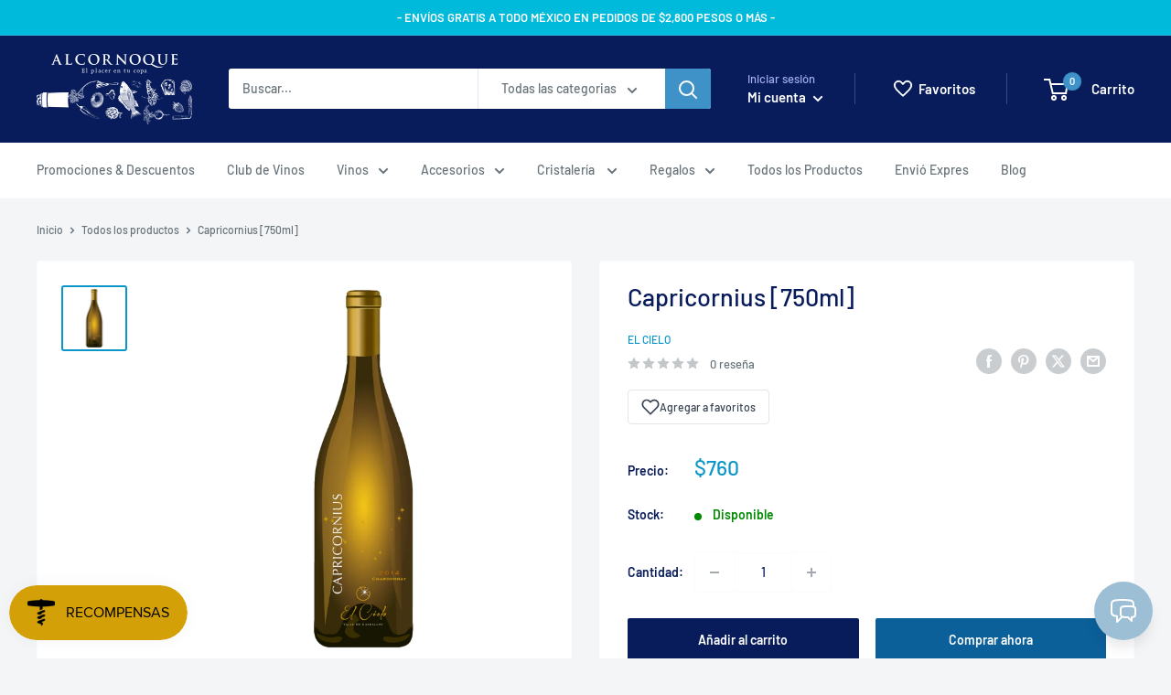

--- FILE ---
content_type: text/html; charset=utf-8
request_url: https://alcornoque.mx/recommendations/products?section_id=template--17243707048164__product-recommendations&product_id=4390840926282&limit=10
body_size: 3308
content:
<div id="shopify-section-template--17243707048164__product-recommendations" class="shopify-section"><section class="section" data-section-id="template--17243707048164__product-recommendations" data-section-type="product-recommendations" data-section-settings='{
  "stackable": false,
  "layout": "vertical",
  "productId": 4390840926282,
  "useRecommendations": true,
  "recommendationsCount": 10
}'>
  <div class="container"><header class="section__header">
        <h2 class="section__title heading h3">También podría interesarte</h2>
      </header><div class="product-recommendations"><div class="scroller">
          <div class="scroller__inner">
            <div class="product-list product-list--vertical product-list--scrollable">
<div class="product-item product-item--vertical   1/4--lap 1/5--desk 1/6--wide"><a href="/products/seleccion-br-monte-xanic?pr_prod_strat=jac&pr_rec_id=364af91dc&pr_rec_pid=4393294823498&pr_ref_pid=4390840926282&pr_seq=uniform" class="product-item__image-wrapper ">
      <div class="aspect-ratio " style="padding-bottom: 100.0%"><img src="//alcornoque.mx/cdn/shop/products/monte-xanic-seleccion.jpg?v=1626306534&amp;width=1500" alt="Monte Xanic Selección [750ml]" srcset="//alcornoque.mx/cdn/shop/products/monte-xanic-seleccion.jpg?v=1626306534&amp;width=200 200w, //alcornoque.mx/cdn/shop/products/monte-xanic-seleccion.jpg?v=1626306534&amp;width=300 300w, //alcornoque.mx/cdn/shop/products/monte-xanic-seleccion.jpg?v=1626306534&amp;width=400 400w, //alcornoque.mx/cdn/shop/products/monte-xanic-seleccion.jpg?v=1626306534&amp;width=600 600w, //alcornoque.mx/cdn/shop/products/monte-xanic-seleccion.jpg?v=1626306534&amp;width=800 800w, //alcornoque.mx/cdn/shop/products/monte-xanic-seleccion.jpg?v=1626306534&amp;width=1000 1000w, //alcornoque.mx/cdn/shop/products/monte-xanic-seleccion.jpg?v=1626306534&amp;width=1200 1200w, //alcornoque.mx/cdn/shop/products/monte-xanic-seleccion.jpg?v=1626306534&amp;width=1400 1400w" width="1500" height="1500" loading="lazy" sizes="(max-width: 699px) 100vw, 600px" data-media-id="21524829864115" class="product-item__primary-image"></div>
    </a><div class="product-item__info">
    <div class="product-item__info-inner"><a class="product-item__vendor link" href="/collections/vendors?q=Monte%20Xanic">Monte Xanic</a>
<a href="/products/seleccion-br-monte-xanic?pr_prod_strat=jac&pr_rec_id=364af91dc&pr_rec_pid=4393294823498&pr_ref_pid=4390840926282&pr_seq=uniform" class="product-item__title text--strong link">Monte Xanic Selección [750ml]</a><div class="product-item__price-list price-list"><span class="price">
              <span class="visually-hidden">Precio de venta</span>$920</span></div>

        <!-- revie star-rating-widget start -->
	      
          <div class="shopify-product-revie" data-id="4393294823498">
            <div id="revieStar"><div title="4.0 Estrellas"><i data-starlist="4.0"></i><span>1 opiniones</span></div></div>
            </div>
        
        <!-- revie star-rating-widget end -->

        <style>
          #revieStar [data-starlist] {
    text-align: left;
    font-style: normal;
    display: inline-block;
    position: relative;
    unicode-bidi: bidi-override;
    font-size: px;
}

#revieStar [data-starlist]::before {
    display: block;
    content: '☆☆☆☆☆';
    color: #154a93;
}

#revieStar [data-starlist^="4.9"]::after {
    width: 98%;
}

#revieStar [data-starlist]::after {
    white-space: nowrap;
    position: absolute;
    top: 0;
    left: 0;
    content: '★★★★★';
    width: 0;
    color: #154a93;
    overflow: hidden;
    height: 100%;
}

#revieStar [data-starlist^="4"]::after {
    width: 80%;
}

#revieStar [data-starlist^="5"]::after {
    width: 100%;
}

#revieStar span {
    padding-left: 10px;
    line-height: 48px;
}
        </style>
</div><form method="post" action="/cart/add" id="product_form_id_4393294823498_template--17243707048164__product-recommendations" accept-charset="UTF-8" class="product-item__action-list button-stack" enctype="multipart/form-data"><input type="hidden" name="form_type" value="product" /><input type="hidden" name="utf8" value="✓" /><input type="hidden" name="quantity" value="1">
            <input type="hidden" name="id" value="31350639329354"><button 
  type="submit" 
  class="product-item__action-button button button--small button--primary" 
  data-action="add-to-cart"
  data-product-id="4393294823498" 
  data-product-price="920" 
  data-product-currency="MXN"
  onclick="trackAddToCart('4393294823498', 920, 'MXN')"
>Añadir al carrito</button><button type="button" class="product-item__action-button product-item__action-button--list-view-only button button--small button--ternary hidden-phone" data-action="open-modal" data-secondary-action="open-quick-view" aria-controls="modal-quick-view-template--17243707048164__product-recommendations" data-product-url="/products/seleccion-br-monte-xanic?pr_prod_strat=jac&pr_rec_id=364af91dc&pr_rec_pid=4393294823498&pr_ref_pid=4390840926282&pr_seq=uniform">Vista rápida</button><input type="hidden" name="product-id" value="4393294823498" /><input type="hidden" name="section-id" value="template--17243707048164__product-recommendations" /></form></div></div>
<div class="product-item product-item--vertical   1/4--lap 1/5--desk 1/6--wide"><a href="/products/copernicus-br-el-cielo?pr_prod_strat=e5_desc&pr_rec_id=364af91dc&pr_rec_pid=4390834012234&pr_ref_pid=4390840926282&pr_seq=uniform" class="product-item__image-wrapper ">
      <div class="aspect-ratio " style="padding-bottom: 100.0%"><img src="//alcornoque.mx/cdn/shop/products/copernicus-el-cielo.jpg?v=1638214984&amp;width=1500" alt="Copernicus [750ml]" srcset="//alcornoque.mx/cdn/shop/products/copernicus-el-cielo.jpg?v=1638214984&amp;width=200 200w, //alcornoque.mx/cdn/shop/products/copernicus-el-cielo.jpg?v=1638214984&amp;width=300 300w, //alcornoque.mx/cdn/shop/products/copernicus-el-cielo.jpg?v=1638214984&amp;width=400 400w, //alcornoque.mx/cdn/shop/products/copernicus-el-cielo.jpg?v=1638214984&amp;width=600 600w, //alcornoque.mx/cdn/shop/products/copernicus-el-cielo.jpg?v=1638214984&amp;width=800 800w, //alcornoque.mx/cdn/shop/products/copernicus-el-cielo.jpg?v=1638214984&amp;width=1000 1000w, //alcornoque.mx/cdn/shop/products/copernicus-el-cielo.jpg?v=1638214984&amp;width=1200 1200w, //alcornoque.mx/cdn/shop/products/copernicus-el-cielo.jpg?v=1638214984&amp;width=1400 1400w" width="1500" height="1500" loading="lazy" sizes="(max-width: 699px) 100vw, 600px" data-media-id="28765220438244" class="product-item__primary-image"></div>
    </a><div class="product-item__info">
    <div class="product-item__info-inner"><a class="product-item__vendor link" href="/collections/el-cielo">El Cielo</a>
<a href="/products/copernicus-br-el-cielo?pr_prod_strat=e5_desc&pr_rec_id=364af91dc&pr_rec_pid=4390834012234&pr_ref_pid=4390840926282&pr_seq=uniform" class="product-item__title text--strong link">Copernicus [750ml]</a><div class="product-item__price-list price-list"><span class="price">
              <span class="visually-hidden">Precio de venta</span>$760</span></div>

        <!-- revie star-rating-widget start -->
	      
        <!-- revie star-rating-widget end -->

        <style>
          #revieStar [data-starlist] {
    text-align: left;
    font-style: normal;
    display: inline-block;
    position: relative;
    unicode-bidi: bidi-override;
    font-size: px;
}

#revieStar [data-starlist]::before {
    display: block;
    content: '☆☆☆☆☆';
    color: #154a93;
}

#revieStar [data-starlist^="4.9"]::after {
    width: 98%;
}

#revieStar [data-starlist]::after {
    white-space: nowrap;
    position: absolute;
    top: 0;
    left: 0;
    content: '★★★★★';
    width: 0;
    color: #154a93;
    overflow: hidden;
    height: 100%;
}

#revieStar [data-starlist^="4"]::after {
    width: 80%;
}

#revieStar [data-starlist^="5"]::after {
    width: 100%;
}

#revieStar span {
    padding-left: 10px;
    line-height: 48px;
}
        </style>
<span class="product-item__inventory inventory inventory--high">Disponible</span></div><form method="post" action="/cart/add" id="product_form_id_4390834012234_template--17243707048164__product-recommendations" accept-charset="UTF-8" class="product-item__action-list button-stack" enctype="multipart/form-data"><input type="hidden" name="form_type" value="product" /><input type="hidden" name="utf8" value="✓" /><input type="hidden" name="quantity" value="1">
            <input type="hidden" name="id" value="31340473385034"><button 
  type="submit" 
  class="product-item__action-button button button--small button--primary" 
  data-action="add-to-cart"
  data-product-id="4390834012234" 
  data-product-price="760" 
  data-product-currency="MXN"
  onclick="trackAddToCart('4390834012234', 760, 'MXN')"
>Añadir al carrito</button><button type="button" class="product-item__action-button product-item__action-button--list-view-only button button--small button--ternary hidden-phone" data-action="open-modal" data-secondary-action="open-quick-view" aria-controls="modal-quick-view-template--17243707048164__product-recommendations" data-product-url="/products/copernicus-br-el-cielo?pr_prod_strat=e5_desc&pr_rec_id=364af91dc&pr_rec_pid=4390834012234&pr_ref_pid=4390840926282&pr_seq=uniform">Vista rápida</button><input type="hidden" name="product-id" value="4390834012234" /><input type="hidden" name="section-id" value="template--17243707048164__product-recommendations" /></form></div></div>
<div class="product-item product-item--vertical   1/4--lap 1/5--desk 1/6--wide"><a href="/products/sku00297?pr_prod_strat=e5_desc&pr_rec_id=364af91dc&pr_rec_pid=4385744519242&pr_ref_pid=4390840926282&pr_seq=uniform" class="product-item__image-wrapper ">
      <div class="aspect-ratio " style="padding-bottom: 100.0%"><img src="//alcornoque.mx/cdn/shop/products/santo-tomas-blanca-mexico.jpg?v=1634754794&amp;width=1500" alt="Blanca México [750ml]" srcset="//alcornoque.mx/cdn/shop/products/santo-tomas-blanca-mexico.jpg?v=1634754794&amp;width=200 200w, //alcornoque.mx/cdn/shop/products/santo-tomas-blanca-mexico.jpg?v=1634754794&amp;width=300 300w, //alcornoque.mx/cdn/shop/products/santo-tomas-blanca-mexico.jpg?v=1634754794&amp;width=400 400w, //alcornoque.mx/cdn/shop/products/santo-tomas-blanca-mexico.jpg?v=1634754794&amp;width=600 600w, //alcornoque.mx/cdn/shop/products/santo-tomas-blanca-mexico.jpg?v=1634754794&amp;width=800 800w, //alcornoque.mx/cdn/shop/products/santo-tomas-blanca-mexico.jpg?v=1634754794&amp;width=1000 1000w, //alcornoque.mx/cdn/shop/products/santo-tomas-blanca-mexico.jpg?v=1634754794&amp;width=1200 1200w, //alcornoque.mx/cdn/shop/products/santo-tomas-blanca-mexico.jpg?v=1634754794&amp;width=1400 1400w" width="1500" height="1500" loading="lazy" sizes="(max-width: 699px) 100vw, 600px" data-media-id="22379207065779" class="product-item__primary-image"></div>
    </a><div class="product-item__info">
    <div class="product-item__info-inner"><a class="product-item__vendor link" href="/collections/bodegas-santo-tomas">Bodegas Santo Tomás</a>
<a href="/products/sku00297?pr_prod_strat=e5_desc&pr_rec_id=364af91dc&pr_rec_pid=4385744519242&pr_ref_pid=4390840926282&pr_seq=uniform" class="product-item__title text--strong link">Blanca México [750ml]</a><div class="product-item__price-list price-list"><span class="price">
              <span class="visually-hidden">Precio de venta</span>$329</span></div>

        <!-- revie star-rating-widget start -->
	      
          <div class="shopify-product-revie" data-id="4385744519242">
            <div id="revieStar"><div title="1.0 Estrellas"><i data-starlist="1.0"></i><span>1 opiniones</span></div></div>
            </div>
        
        <!-- revie star-rating-widget end -->

        <style>
          #revieStar [data-starlist] {
    text-align: left;
    font-style: normal;
    display: inline-block;
    position: relative;
    unicode-bidi: bidi-override;
    font-size: px;
}

#revieStar [data-starlist]::before {
    display: block;
    content: '☆☆☆☆☆';
    color: #154a93;
}

#revieStar [data-starlist^="4.9"]::after {
    width: 98%;
}

#revieStar [data-starlist]::after {
    white-space: nowrap;
    position: absolute;
    top: 0;
    left: 0;
    content: '★★★★★';
    width: 0;
    color: #154a93;
    overflow: hidden;
    height: 100%;
}

#revieStar [data-starlist^="4"]::after {
    width: 80%;
}

#revieStar [data-starlist^="5"]::after {
    width: 100%;
}

#revieStar span {
    padding-left: 10px;
    line-height: 48px;
}
        </style>
<span class="product-item__inventory inventory inventory--high">Disponible</span></div><form method="post" action="/cart/add" id="product_form_id_4385744519242_template--17243707048164__product-recommendations" accept-charset="UTF-8" class="product-item__action-list button-stack" enctype="multipart/form-data"><input type="hidden" name="form_type" value="product" /><input type="hidden" name="utf8" value="✓" /><input type="hidden" name="quantity" value="1">
            <input type="hidden" name="id" value="31318623092810"><button 
  type="submit" 
  class="product-item__action-button button button--small button--primary" 
  data-action="add-to-cart"
  data-product-id="4385744519242" 
  data-product-price="329" 
  data-product-currency="MXN"
  onclick="trackAddToCart('4385744519242', 329, 'MXN')"
>Añadir al carrito</button><button type="button" class="product-item__action-button product-item__action-button--list-view-only button button--small button--ternary hidden-phone" data-action="open-modal" data-secondary-action="open-quick-view" aria-controls="modal-quick-view-template--17243707048164__product-recommendations" data-product-url="/products/sku00297?pr_prod_strat=e5_desc&pr_rec_id=364af91dc&pr_rec_pid=4385744519242&pr_ref_pid=4390840926282&pr_seq=uniform">Vista rápida</button><input type="hidden" name="product-id" value="4385744519242" /><input type="hidden" name="section-id" value="template--17243707048164__product-recommendations" /></form></div></div>
<div class="product-item product-item--vertical   1/4--lap 1/5--desk 1/6--wide"><a href="/products/vionta-albarino-br-vionta?pr_prod_strat=e5_desc&pr_rec_id=364af91dc&pr_rec_pid=4584955117642&pr_ref_pid=4390840926282&pr_seq=uniform" class="product-item__image-wrapper ">
      <div class="aspect-ratio " style="padding-bottom: 100.0%"><img src="//alcornoque.mx/cdn/shop/products/vionta-albarino.jpg?v=1630287409&amp;width=1500" alt="Vionta Albariño [750ml]" srcset="//alcornoque.mx/cdn/shop/products/vionta-albarino.jpg?v=1630287409&amp;width=200 200w, //alcornoque.mx/cdn/shop/products/vionta-albarino.jpg?v=1630287409&amp;width=300 300w, //alcornoque.mx/cdn/shop/products/vionta-albarino.jpg?v=1630287409&amp;width=400 400w, //alcornoque.mx/cdn/shop/products/vionta-albarino.jpg?v=1630287409&amp;width=600 600w, //alcornoque.mx/cdn/shop/products/vionta-albarino.jpg?v=1630287409&amp;width=800 800w, //alcornoque.mx/cdn/shop/products/vionta-albarino.jpg?v=1630287409&amp;width=1000 1000w, //alcornoque.mx/cdn/shop/products/vionta-albarino.jpg?v=1630287409&amp;width=1200 1200w, //alcornoque.mx/cdn/shop/products/vionta-albarino.jpg?v=1630287409&amp;width=1400 1400w" width="1500" height="1500" loading="lazy" sizes="(max-width: 699px) 100vw, 600px" data-media-id="21937160749235" class="product-item__primary-image"></div>
    </a><div class="product-item__info">
    <div class="product-item__info-inner"><a class="product-item__vendor link" href="/collections/vendors?q=Vionta">Vionta</a>
<a href="/products/vionta-albarino-br-vionta?pr_prod_strat=e5_desc&pr_rec_id=364af91dc&pr_rec_pid=4584955117642&pr_ref_pid=4390840926282&pr_seq=uniform" class="product-item__title text--strong link">Vionta Albariño [750ml]</a><div class="product-item__price-list price-list"><span class="price">
              <span class="visually-hidden">Precio de venta</span>$570</span></div>

        <!-- revie star-rating-widget start -->
	      
        <!-- revie star-rating-widget end -->

        <style>
          #revieStar [data-starlist] {
    text-align: left;
    font-style: normal;
    display: inline-block;
    position: relative;
    unicode-bidi: bidi-override;
    font-size: px;
}

#revieStar [data-starlist]::before {
    display: block;
    content: '☆☆☆☆☆';
    color: #154a93;
}

#revieStar [data-starlist^="4.9"]::after {
    width: 98%;
}

#revieStar [data-starlist]::after {
    white-space: nowrap;
    position: absolute;
    top: 0;
    left: 0;
    content: '★★★★★';
    width: 0;
    color: #154a93;
    overflow: hidden;
    height: 100%;
}

#revieStar [data-starlist^="4"]::after {
    width: 80%;
}

#revieStar [data-starlist^="5"]::after {
    width: 100%;
}

#revieStar span {
    padding-left: 10px;
    line-height: 48px;
}
        </style>
<span class="product-item__inventory inventory inventory--high">Disponible</span></div><form method="post" action="/cart/add" id="product_form_id_4584955117642_template--17243707048164__product-recommendations" accept-charset="UTF-8" class="product-item__action-list button-stack" enctype="multipart/form-data"><input type="hidden" name="form_type" value="product" /><input type="hidden" name="utf8" value="✓" /><input type="hidden" name="quantity" value="1">
            <input type="hidden" name="id" value="32060190818378"><button 
  type="submit" 
  class="product-item__action-button button button--small button--primary" 
  data-action="add-to-cart"
  data-product-id="4584955117642" 
  data-product-price="570" 
  data-product-currency="MXN"
  onclick="trackAddToCart('4584955117642', 570, 'MXN')"
>Añadir al carrito</button><button type="button" class="product-item__action-button product-item__action-button--list-view-only button button--small button--ternary hidden-phone" data-action="open-modal" data-secondary-action="open-quick-view" aria-controls="modal-quick-view-template--17243707048164__product-recommendations" data-product-url="/products/vionta-albarino-br-vionta?pr_prod_strat=e5_desc&pr_rec_id=364af91dc&pr_rec_pid=4584955117642&pr_ref_pid=4390840926282&pr_seq=uniform">Vista rápida</button><input type="hidden" name="product-id" value="4584955117642" /><input type="hidden" name="section-id" value="template--17243707048164__product-recommendations" /></form></div></div>
<div class="product-item product-item--vertical   1/4--lap 1/5--desk 1/6--wide"><a href="/products/sleccion-blanca-br-trasiego?pr_prod_strat=e5_desc&pr_rec_id=364af91dc&pr_rec_pid=4672494436426&pr_ref_pid=4390840926282&pr_seq=uniform" class="product-item__image-wrapper ">
      <div class="aspect-ratio " style="padding-bottom: 100.0%"><img src="//alcornoque.mx/cdn/shop/products/trasiego-seleccion-blanca.jpg?v=1631480331&amp;width=1500" alt="Trasiego Selección Blanca [750ml]" srcset="//alcornoque.mx/cdn/shop/products/trasiego-seleccion-blanca.jpg?v=1631480331&amp;width=200 200w, //alcornoque.mx/cdn/shop/products/trasiego-seleccion-blanca.jpg?v=1631480331&amp;width=300 300w, //alcornoque.mx/cdn/shop/products/trasiego-seleccion-blanca.jpg?v=1631480331&amp;width=400 400w, //alcornoque.mx/cdn/shop/products/trasiego-seleccion-blanca.jpg?v=1631480331&amp;width=600 600w, //alcornoque.mx/cdn/shop/products/trasiego-seleccion-blanca.jpg?v=1631480331&amp;width=800 800w, //alcornoque.mx/cdn/shop/products/trasiego-seleccion-blanca.jpg?v=1631480331&amp;width=1000 1000w, //alcornoque.mx/cdn/shop/products/trasiego-seleccion-blanca.jpg?v=1631480331&amp;width=1200 1200w, //alcornoque.mx/cdn/shop/products/trasiego-seleccion-blanca.jpg?v=1631480331&amp;width=1400 1400w" width="1500" height="1500" loading="lazy" sizes="(max-width: 699px) 100vw, 600px" data-media-id="22048922599603" class="product-item__primary-image"></div>
    </a><div class="product-item__info">
    <div class="product-item__info-inner"><a class="product-item__vendor link" href="/collections/vendors?q=Trasiego">Trasiego</a>
<a href="/products/sleccion-blanca-br-trasiego?pr_prod_strat=e5_desc&pr_rec_id=364af91dc&pr_rec_pid=4672494436426&pr_ref_pid=4390840926282&pr_seq=uniform" class="product-item__title text--strong link">Trasiego Selección Blanca [750ml]</a><div class="product-item__price-list price-list"><span class="price">
              <span class="visually-hidden">Precio de venta</span>$530</span></div>

        <!-- revie star-rating-widget start -->
	      
        <!-- revie star-rating-widget end -->

        <style>
          #revieStar [data-starlist] {
    text-align: left;
    font-style: normal;
    display: inline-block;
    position: relative;
    unicode-bidi: bidi-override;
    font-size: px;
}

#revieStar [data-starlist]::before {
    display: block;
    content: '☆☆☆☆☆';
    color: #154a93;
}

#revieStar [data-starlist^="4.9"]::after {
    width: 98%;
}

#revieStar [data-starlist]::after {
    white-space: nowrap;
    position: absolute;
    top: 0;
    left: 0;
    content: '★★★★★';
    width: 0;
    color: #154a93;
    overflow: hidden;
    height: 100%;
}

#revieStar [data-starlist^="4"]::after {
    width: 80%;
}

#revieStar [data-starlist^="5"]::after {
    width: 100%;
}

#revieStar span {
    padding-left: 10px;
    line-height: 48px;
}
        </style>
<span class="product-item__inventory inventory inventory--high">Disponible</span></div><form method="post" action="/cart/add" id="product_form_id_4672494436426_template--17243707048164__product-recommendations" accept-charset="UTF-8" class="product-item__action-list button-stack" enctype="multipart/form-data"><input type="hidden" name="form_type" value="product" /><input type="hidden" name="utf8" value="✓" /><input type="hidden" name="quantity" value="1">
            <input type="hidden" name="id" value="32318333812810"><button 
  type="submit" 
  class="product-item__action-button button button--small button--primary" 
  data-action="add-to-cart"
  data-product-id="4672494436426" 
  data-product-price="530" 
  data-product-currency="MXN"
  onclick="trackAddToCart('4672494436426', 530, 'MXN')"
>Añadir al carrito</button><button type="button" class="product-item__action-button product-item__action-button--list-view-only button button--small button--ternary hidden-phone" data-action="open-modal" data-secondary-action="open-quick-view" aria-controls="modal-quick-view-template--17243707048164__product-recommendations" data-product-url="/products/sleccion-blanca-br-trasiego?pr_prod_strat=e5_desc&pr_rec_id=364af91dc&pr_rec_pid=4672494436426&pr_ref_pid=4390840926282&pr_seq=uniform">Vista rápida</button><input type="hidden" name="product-id" value="4672494436426" /><input type="hidden" name="section-id" value="template--17243707048164__product-recommendations" /></form></div></div>
<div class="product-item product-item--vertical   1/4--lap 1/5--desk 1/6--wide"><a href="/products/cassiopea-br-el-cielo?pr_prod_strat=e5_desc&pr_rec_id=364af91dc&pr_rec_pid=4390838009930&pr_ref_pid=4390840926282&pr_seq=uniform" class="product-item__image-wrapper ">
      <div class="aspect-ratio " style="padding-bottom: 100.0%"><img src="//alcornoque.mx/cdn/shop/products/cassiopea-el-cielo.jpg?v=1638214862&amp;width=1500" alt="Cassiopea [750ml]" srcset="//alcornoque.mx/cdn/shop/products/cassiopea-el-cielo.jpg?v=1638214862&amp;width=200 200w, //alcornoque.mx/cdn/shop/products/cassiopea-el-cielo.jpg?v=1638214862&amp;width=300 300w, //alcornoque.mx/cdn/shop/products/cassiopea-el-cielo.jpg?v=1638214862&amp;width=400 400w, //alcornoque.mx/cdn/shop/products/cassiopea-el-cielo.jpg?v=1638214862&amp;width=600 600w, //alcornoque.mx/cdn/shop/products/cassiopea-el-cielo.jpg?v=1638214862&amp;width=800 800w, //alcornoque.mx/cdn/shop/products/cassiopea-el-cielo.jpg?v=1638214862&amp;width=1000 1000w, //alcornoque.mx/cdn/shop/products/cassiopea-el-cielo.jpg?v=1638214862&amp;width=1200 1200w, //alcornoque.mx/cdn/shop/products/cassiopea-el-cielo.jpg?v=1638214862&amp;width=1400 1400w" width="1500" height="1500" loading="lazy" sizes="(max-width: 699px) 100vw, 600px" data-media-id="28765212639460" class="product-item__primary-image"></div>
    </a><div class="product-item__info">
    <div class="product-item__info-inner"><a class="product-item__vendor link" href="/collections/el-cielo">El Cielo</a>
<a href="/products/cassiopea-br-el-cielo?pr_prod_strat=e5_desc&pr_rec_id=364af91dc&pr_rec_pid=4390838009930&pr_ref_pid=4390840926282&pr_seq=uniform" class="product-item__title text--strong link">Cassiopea [750ml]</a><div class="product-item__price-list price-list"><span class="price">
              <span class="visually-hidden">Precio de venta</span>$570</span></div>

        <!-- revie star-rating-widget start -->
	      
        <!-- revie star-rating-widget end -->

        <style>
          #revieStar [data-starlist] {
    text-align: left;
    font-style: normal;
    display: inline-block;
    position: relative;
    unicode-bidi: bidi-override;
    font-size: px;
}

#revieStar [data-starlist]::before {
    display: block;
    content: '☆☆☆☆☆';
    color: #154a93;
}

#revieStar [data-starlist^="4.9"]::after {
    width: 98%;
}

#revieStar [data-starlist]::after {
    white-space: nowrap;
    position: absolute;
    top: 0;
    left: 0;
    content: '★★★★★';
    width: 0;
    color: #154a93;
    overflow: hidden;
    height: 100%;
}

#revieStar [data-starlist^="4"]::after {
    width: 80%;
}

#revieStar [data-starlist^="5"]::after {
    width: 100%;
}

#revieStar span {
    padding-left: 10px;
    line-height: 48px;
}
        </style>
<span class="product-item__inventory inventory inventory--high">Disponible</span></div><form method="post" action="/cart/add" id="product_form_id_4390838009930_template--17243707048164__product-recommendations" accept-charset="UTF-8" class="product-item__action-list button-stack" enctype="multipart/form-data"><input type="hidden" name="form_type" value="product" /><input type="hidden" name="utf8" value="✓" /><input type="hidden" name="quantity" value="1">
            <input type="hidden" name="id" value="31340482560074"><button 
  type="submit" 
  class="product-item__action-button button button--small button--primary" 
  data-action="add-to-cart"
  data-product-id="4390838009930" 
  data-product-price="570" 
  data-product-currency="MXN"
  onclick="trackAddToCart('4390838009930', 570, 'MXN')"
>Añadir al carrito</button><button type="button" class="product-item__action-button product-item__action-button--list-view-only button button--small button--ternary hidden-phone" data-action="open-modal" data-secondary-action="open-quick-view" aria-controls="modal-quick-view-template--17243707048164__product-recommendations" data-product-url="/products/cassiopea-br-el-cielo?pr_prod_strat=e5_desc&pr_rec_id=364af91dc&pr_rec_pid=4390838009930&pr_ref_pid=4390840926282&pr_seq=uniform">Vista rápida</button><input type="hidden" name="product-id" value="4390838009930" /><input type="hidden" name="section-id" value="template--17243707048164__product-recommendations" /></form></div></div>
<div class="product-item product-item--vertical   1/4--lap 1/5--desk 1/6--wide"><a href="/products/madera-5-sauvignon-blanc-chardonnay-750ml?pr_prod_strat=e5_desc&pr_rec_id=364af91dc&pr_rec_pid=7562215719140&pr_ref_pid=4390840926282&pr_seq=uniform" class="product-item__image-wrapper ">
      <div class="aspect-ratio " style="padding-bottom: 100.0%"><img src="//alcornoque.mx/cdn/shop/products/madera-5-sauvignon-blanc-chardonnay.jpg?v=1645038592&amp;width=1500" alt="Madera 5 Sauvignon Blanc-Chardonnay [750ml]" srcset="//alcornoque.mx/cdn/shop/products/madera-5-sauvignon-blanc-chardonnay.jpg?v=1645038592&amp;width=200 200w, //alcornoque.mx/cdn/shop/products/madera-5-sauvignon-blanc-chardonnay.jpg?v=1645038592&amp;width=300 300w, //alcornoque.mx/cdn/shop/products/madera-5-sauvignon-blanc-chardonnay.jpg?v=1645038592&amp;width=400 400w, //alcornoque.mx/cdn/shop/products/madera-5-sauvignon-blanc-chardonnay.jpg?v=1645038592&amp;width=600 600w, //alcornoque.mx/cdn/shop/products/madera-5-sauvignon-blanc-chardonnay.jpg?v=1645038592&amp;width=800 800w, //alcornoque.mx/cdn/shop/products/madera-5-sauvignon-blanc-chardonnay.jpg?v=1645038592&amp;width=1000 1000w, //alcornoque.mx/cdn/shop/products/madera-5-sauvignon-blanc-chardonnay.jpg?v=1645038592&amp;width=1200 1200w, //alcornoque.mx/cdn/shop/products/madera-5-sauvignon-blanc-chardonnay.jpg?v=1645038592&amp;width=1400 1400w" width="1500" height="1500" loading="lazy" sizes="(max-width: 699px) 100vw, 600px" data-media-id="29176255774948" class="product-item__primary-image"></div>
    </a><div class="product-item__info">
    <div class="product-item__info-inner"><a class="product-item__vendor link" href="/collections/vendors?q=Cava%20Arag%C3%B3n%20126">Cava Aragón 126</a>
<a href="/products/madera-5-sauvignon-blanc-chardonnay-750ml?pr_prod_strat=e5_desc&pr_rec_id=364af91dc&pr_rec_pid=7562215719140&pr_ref_pid=4390840926282&pr_seq=uniform" class="product-item__title text--strong link">Madera 5 Sauvignon Blanc-Chardonnay [750ml]</a><div class="product-item__price-list price-list"><span class="price">
              <span class="visually-hidden">Precio de venta</span>$610</span></div>

        <!-- revie star-rating-widget start -->
	      
        <!-- revie star-rating-widget end -->

        <style>
          #revieStar [data-starlist] {
    text-align: left;
    font-style: normal;
    display: inline-block;
    position: relative;
    unicode-bidi: bidi-override;
    font-size: px;
}

#revieStar [data-starlist]::before {
    display: block;
    content: '☆☆☆☆☆';
    color: #154a93;
}

#revieStar [data-starlist^="4.9"]::after {
    width: 98%;
}

#revieStar [data-starlist]::after {
    white-space: nowrap;
    position: absolute;
    top: 0;
    left: 0;
    content: '★★★★★';
    width: 0;
    color: #154a93;
    overflow: hidden;
    height: 100%;
}

#revieStar [data-starlist^="4"]::after {
    width: 80%;
}

#revieStar [data-starlist^="5"]::after {
    width: 100%;
}

#revieStar span {
    padding-left: 10px;
    line-height: 48px;
}
        </style>
</div><form method="post" action="/cart/add" id="product_form_id_7562215719140_template--17243707048164__product-recommendations" accept-charset="UTF-8" class="product-item__action-list button-stack" enctype="multipart/form-data"><input type="hidden" name="form_type" value="product" /><input type="hidden" name="utf8" value="✓" /><input type="hidden" name="quantity" value="1">
            <input type="hidden" name="id" value="42514471256292"><button 
  type="submit" 
  class="product-item__action-button button button--small button--primary" 
  data-action="add-to-cart"
  data-product-id="7562215719140" 
  data-product-price="610" 
  data-product-currency="MXN"
  onclick="trackAddToCart('7562215719140', 610, 'MXN')"
>Añadir al carrito</button><button type="button" class="product-item__action-button product-item__action-button--list-view-only button button--small button--ternary hidden-phone" data-action="open-modal" data-secondary-action="open-quick-view" aria-controls="modal-quick-view-template--17243707048164__product-recommendations" data-product-url="/products/madera-5-sauvignon-blanc-chardonnay-750ml?pr_prod_strat=e5_desc&pr_rec_id=364af91dc&pr_rec_pid=7562215719140&pr_ref_pid=4390840926282&pr_seq=uniform">Vista rápida</button><input type="hidden" name="product-id" value="7562215719140" /><input type="hidden" name="section-id" value="template--17243707048164__product-recommendations" /></form></div></div>
<div class="product-item product-item--vertical   1/4--lap 1/5--desk 1/6--wide"><a href="/products/sauvignon-blanc-br-santo-tomas?pr_prod_strat=e5_desc&pr_rec_id=364af91dc&pr_rec_pid=4398065451082&pr_ref_pid=4390840926282&pr_seq=uniform" class="product-item__image-wrapper ">
      <div class="aspect-ratio " style="padding-bottom: 100.0%"><img src="//alcornoque.mx/cdn/shop/files/vino-blanco-sauvignon-blanc-bodegas-santo-tomas.jpg?v=1717090434&amp;width=1500" alt="Santo Tomás Sauvignon Blanc [750ml]" srcset="//alcornoque.mx/cdn/shop/files/vino-blanco-sauvignon-blanc-bodegas-santo-tomas.jpg?v=1717090434&amp;width=200 200w, //alcornoque.mx/cdn/shop/files/vino-blanco-sauvignon-blanc-bodegas-santo-tomas.jpg?v=1717090434&amp;width=300 300w, //alcornoque.mx/cdn/shop/files/vino-blanco-sauvignon-blanc-bodegas-santo-tomas.jpg?v=1717090434&amp;width=400 400w, //alcornoque.mx/cdn/shop/files/vino-blanco-sauvignon-blanc-bodegas-santo-tomas.jpg?v=1717090434&amp;width=600 600w, //alcornoque.mx/cdn/shop/files/vino-blanco-sauvignon-blanc-bodegas-santo-tomas.jpg?v=1717090434&amp;width=800 800w, //alcornoque.mx/cdn/shop/files/vino-blanco-sauvignon-blanc-bodegas-santo-tomas.jpg?v=1717090434&amp;width=1000 1000w, //alcornoque.mx/cdn/shop/files/vino-blanco-sauvignon-blanc-bodegas-santo-tomas.jpg?v=1717090434&amp;width=1200 1200w, //alcornoque.mx/cdn/shop/files/vino-blanco-sauvignon-blanc-bodegas-santo-tomas.jpg?v=1717090434&amp;width=1400 1400w" width="1500" height="1500" loading="lazy" sizes="(max-width: 699px) 100vw, 600px" data-media-id="60412229255396" class="product-item__primary-image"></div>
    </a><div class="product-item__info">
    <div class="product-item__info-inner"><a class="product-item__vendor link" href="/collections/bodegas-santo-tomas">Bodegas Santo Tomás</a>
<a href="/products/sauvignon-blanc-br-santo-tomas?pr_prod_strat=e5_desc&pr_rec_id=364af91dc&pr_rec_pid=4398065451082&pr_ref_pid=4390840926282&pr_seq=uniform" class="product-item__title text--strong link">Santo Tomás Sauvignon Blanc [750ml]</a><div class="product-item__price-list price-list"><span class="price">
              <span class="visually-hidden">Precio de venta</span>$385</span></div>

        <!-- revie star-rating-widget start -->
	      
        <!-- revie star-rating-widget end -->

        <style>
          #revieStar [data-starlist] {
    text-align: left;
    font-style: normal;
    display: inline-block;
    position: relative;
    unicode-bidi: bidi-override;
    font-size: px;
}

#revieStar [data-starlist]::before {
    display: block;
    content: '☆☆☆☆☆';
    color: #154a93;
}

#revieStar [data-starlist^="4.9"]::after {
    width: 98%;
}

#revieStar [data-starlist]::after {
    white-space: nowrap;
    position: absolute;
    top: 0;
    left: 0;
    content: '★★★★★';
    width: 0;
    color: #154a93;
    overflow: hidden;
    height: 100%;
}

#revieStar [data-starlist^="4"]::after {
    width: 80%;
}

#revieStar [data-starlist^="5"]::after {
    width: 100%;
}

#revieStar span {
    padding-left: 10px;
    line-height: 48px;
}
        </style>
<span class="product-item__inventory inventory inventory--high">Disponible</span></div><form method="post" action="/cart/add" id="product_form_id_4398065451082_template--17243707048164__product-recommendations" accept-charset="UTF-8" class="product-item__action-list button-stack" enctype="multipart/form-data"><input type="hidden" name="form_type" value="product" /><input type="hidden" name="utf8" value="✓" /><input type="hidden" name="quantity" value="1">
            <input type="hidden" name="id" value="31376488169546"><button 
  type="submit" 
  class="product-item__action-button button button--small button--primary" 
  data-action="add-to-cart"
  data-product-id="4398065451082" 
  data-product-price="385" 
  data-product-currency="MXN"
  onclick="trackAddToCart('4398065451082', 385, 'MXN')"
>Añadir al carrito</button><button type="button" class="product-item__action-button product-item__action-button--list-view-only button button--small button--ternary hidden-phone" data-action="open-modal" data-secondary-action="open-quick-view" aria-controls="modal-quick-view-template--17243707048164__product-recommendations" data-product-url="/products/sauvignon-blanc-br-santo-tomas?pr_prod_strat=e5_desc&pr_rec_id=364af91dc&pr_rec_pid=4398065451082&pr_ref_pid=4390840926282&pr_seq=uniform">Vista rápida</button><input type="hidden" name="product-id" value="4398065451082" /><input type="hidden" name="section-id" value="template--17243707048164__product-recommendations" /></form></div></div>
<div class="product-item product-item--vertical   1/4--lap 1/5--desk 1/6--wide"><a href="/products/marques-de-caceres-verdejo-br-marques-de-caceres?pr_prod_strat=e5_desc&pr_rec_id=364af91dc&pr_rec_pid=4587273519178&pr_ref_pid=4390840926282&pr_seq=uniform" class="product-item__image-wrapper ">
      <div class="aspect-ratio " style="padding-bottom: 100.0%"><img src="//alcornoque.mx/cdn/shop/files/vino-blanco-marques-de-caceres-verdejo.jpg?v=1744213178&amp;width=1500" alt="Marqués de Cáceres Verdejo [750ml]" srcset="//alcornoque.mx/cdn/shop/files/vino-blanco-marques-de-caceres-verdejo.jpg?v=1744213178&amp;width=200 200w, //alcornoque.mx/cdn/shop/files/vino-blanco-marques-de-caceres-verdejo.jpg?v=1744213178&amp;width=300 300w, //alcornoque.mx/cdn/shop/files/vino-blanco-marques-de-caceres-verdejo.jpg?v=1744213178&amp;width=400 400w, //alcornoque.mx/cdn/shop/files/vino-blanco-marques-de-caceres-verdejo.jpg?v=1744213178&amp;width=600 600w, //alcornoque.mx/cdn/shop/files/vino-blanco-marques-de-caceres-verdejo.jpg?v=1744213178&amp;width=800 800w, //alcornoque.mx/cdn/shop/files/vino-blanco-marques-de-caceres-verdejo.jpg?v=1744213178&amp;width=1000 1000w, //alcornoque.mx/cdn/shop/files/vino-blanco-marques-de-caceres-verdejo.jpg?v=1744213178&amp;width=1200 1200w, //alcornoque.mx/cdn/shop/files/vino-blanco-marques-de-caceres-verdejo.jpg?v=1744213178&amp;width=1400 1400w" width="1500" height="1500" loading="lazy" sizes="(max-width: 699px) 100vw, 600px" data-media-id="64868530946276" class="product-item__primary-image"></div>
    </a><div class="product-item__info">
    <div class="product-item__info-inner"><a class="product-item__vendor link" href="/collections/marques-de-caceres">Marqués de Cáceres</a>
<a href="/products/marques-de-caceres-verdejo-br-marques-de-caceres?pr_prod_strat=e5_desc&pr_rec_id=364af91dc&pr_rec_pid=4587273519178&pr_ref_pid=4390840926282&pr_seq=uniform" class="product-item__title text--strong link">Marqués de Cáceres Verdejo [750ml]</a><div class="product-item__price-list price-list"><span class="price">
              <span class="visually-hidden">Precio de venta</span>$315</span></div>

        <!-- revie star-rating-widget start -->
	      
        <!-- revie star-rating-widget end -->

        <style>
          #revieStar [data-starlist] {
    text-align: left;
    font-style: normal;
    display: inline-block;
    position: relative;
    unicode-bidi: bidi-override;
    font-size: px;
}

#revieStar [data-starlist]::before {
    display: block;
    content: '☆☆☆☆☆';
    color: #154a93;
}

#revieStar [data-starlist^="4.9"]::after {
    width: 98%;
}

#revieStar [data-starlist]::after {
    white-space: nowrap;
    position: absolute;
    top: 0;
    left: 0;
    content: '★★★★★';
    width: 0;
    color: #154a93;
    overflow: hidden;
    height: 100%;
}

#revieStar [data-starlist^="4"]::after {
    width: 80%;
}

#revieStar [data-starlist^="5"]::after {
    width: 100%;
}

#revieStar span {
    padding-left: 10px;
    line-height: 48px;
}
        </style>
<span class="product-item__inventory inventory inventory--high">Disponible</span></div><form method="post" action="/cart/add" id="product_form_id_4587273519178_template--17243707048164__product-recommendations" accept-charset="UTF-8" class="product-item__action-list button-stack" enctype="multipart/form-data"><input type="hidden" name="form_type" value="product" /><input type="hidden" name="utf8" value="✓" /><input type="hidden" name="quantity" value="1">
            <input type="hidden" name="id" value="32069384339530"><button 
  type="submit" 
  class="product-item__action-button button button--small button--primary" 
  data-action="add-to-cart"
  data-product-id="4587273519178" 
  data-product-price="315" 
  data-product-currency="MXN"
  onclick="trackAddToCart('4587273519178', 315, 'MXN')"
>Añadir al carrito</button><button type="button" class="product-item__action-button product-item__action-button--list-view-only button button--small button--ternary hidden-phone" data-action="open-modal" data-secondary-action="open-quick-view" aria-controls="modal-quick-view-template--17243707048164__product-recommendations" data-product-url="/products/marques-de-caceres-verdejo-br-marques-de-caceres?pr_prod_strat=e5_desc&pr_rec_id=364af91dc&pr_rec_pid=4587273519178&pr_ref_pid=4390840926282&pr_seq=uniform">Vista rápida</button><input type="hidden" name="product-id" value="4587273519178" /><input type="hidden" name="section-id" value="template--17243707048164__product-recommendations" /></form></div></div>
<div class="product-item product-item--vertical   1/4--lap 1/5--desk 1/6--wide"><a href="/products/rivero-gonzalez-blanco-br-rivero-gonzalez?pr_prod_strat=e5_desc&pr_rec_id=364af91dc&pr_rec_pid=4629153906762&pr_ref_pid=4390840926282&pr_seq=uniform" class="product-item__image-wrapper ">
      <div class="aspect-ratio " style="padding-bottom: 100.0%"><img src="//alcornoque.mx/cdn/shop/products/rivero-gonzalez-balnco.jpg?v=1635126176&amp;width=1500" alt="Rivero González Blanco [750ml]" srcset="//alcornoque.mx/cdn/shop/products/rivero-gonzalez-balnco.jpg?v=1635126176&amp;width=200 200w, //alcornoque.mx/cdn/shop/products/rivero-gonzalez-balnco.jpg?v=1635126176&amp;width=300 300w, //alcornoque.mx/cdn/shop/products/rivero-gonzalez-balnco.jpg?v=1635126176&amp;width=400 400w, //alcornoque.mx/cdn/shop/products/rivero-gonzalez-balnco.jpg?v=1635126176&amp;width=600 600w, //alcornoque.mx/cdn/shop/products/rivero-gonzalez-balnco.jpg?v=1635126176&amp;width=800 800w, //alcornoque.mx/cdn/shop/products/rivero-gonzalez-balnco.jpg?v=1635126176&amp;width=1000 1000w, //alcornoque.mx/cdn/shop/products/rivero-gonzalez-balnco.jpg?v=1635126176&amp;width=1200 1200w, //alcornoque.mx/cdn/shop/products/rivero-gonzalez-balnco.jpg?v=1635126176&amp;width=1400 1400w" width="1500" height="1500" loading="lazy" sizes="(max-width: 699px) 100vw, 600px" data-media-id="22410725753011" class="product-item__primary-image"></div>
    </a><div class="product-item__info">
    <div class="product-item__info-inner"><a class="product-item__vendor link" href="/collections/rivero-gonzalez">Rivero González</a>
<a href="/products/rivero-gonzalez-blanco-br-rivero-gonzalez?pr_prod_strat=e5_desc&pr_rec_id=364af91dc&pr_rec_pid=4629153906762&pr_ref_pid=4390840926282&pr_seq=uniform" class="product-item__title text--strong link">Rivero González Blanco [750ml]</a><div class="product-item__price-list price-list"><span class="price">
              <span class="visually-hidden">Precio de venta</span>$520</span></div>

        <!-- revie star-rating-widget start -->
	      
        <!-- revie star-rating-widget end -->

        <style>
          #revieStar [data-starlist] {
    text-align: left;
    font-style: normal;
    display: inline-block;
    position: relative;
    unicode-bidi: bidi-override;
    font-size: px;
}

#revieStar [data-starlist]::before {
    display: block;
    content: '☆☆☆☆☆';
    color: #154a93;
}

#revieStar [data-starlist^="4.9"]::after {
    width: 98%;
}

#revieStar [data-starlist]::after {
    white-space: nowrap;
    position: absolute;
    top: 0;
    left: 0;
    content: '★★★★★';
    width: 0;
    color: #154a93;
    overflow: hidden;
    height: 100%;
}

#revieStar [data-starlist^="4"]::after {
    width: 80%;
}

#revieStar [data-starlist^="5"]::after {
    width: 100%;
}

#revieStar span {
    padding-left: 10px;
    line-height: 48px;
}
        </style>
<span class="product-item__inventory inventory inventory--high">Disponible</span></div><form method="post" action="/cart/add" id="product_form_id_4629153906762_template--17243707048164__product-recommendations" accept-charset="UTF-8" class="product-item__action-list button-stack" enctype="multipart/form-data"><input type="hidden" name="form_type" value="product" /><input type="hidden" name="utf8" value="✓" /><input type="hidden" name="quantity" value="1">
            <input type="hidden" name="id" value="32206214529098"><button 
  type="submit" 
  class="product-item__action-button button button--small button--primary" 
  data-action="add-to-cart"
  data-product-id="4629153906762" 
  data-product-price="520" 
  data-product-currency="MXN"
  onclick="trackAddToCart('4629153906762', 520, 'MXN')"
>Añadir al carrito</button><button type="button" class="product-item__action-button product-item__action-button--list-view-only button button--small button--ternary hidden-phone" data-action="open-modal" data-secondary-action="open-quick-view" aria-controls="modal-quick-view-template--17243707048164__product-recommendations" data-product-url="/products/rivero-gonzalez-blanco-br-rivero-gonzalez?pr_prod_strat=e5_desc&pr_rec_id=364af91dc&pr_rec_pid=4629153906762&pr_ref_pid=4390840926282&pr_seq=uniform">Vista rápida</button><input type="hidden" name="product-id" value="4629153906762" /><input type="hidden" name="section-id" value="template--17243707048164__product-recommendations" /></form></div></div></div>
          </div>
        </div></div>
  </div><div id="modal-quick-view-template--17243707048164__product-recommendations" class="modal" aria-hidden="true">
    <div class="modal__dialog modal__dialog--stretch" role="dialog">
      <button class="modal__close link" data-action="close-modal" title="Cerrar"><svg focusable="false" class="icon icon--close " viewBox="0 0 19 19" role="presentation">
      <path d="M9.1923882 8.39339828l7.7781745-7.7781746 1.4142136 1.41421357-7.7781746 7.77817459 7.7781746 7.77817456L16.9705627 19l-7.7781745-7.7781746L1.41421356 19 0 17.5857864l7.7781746-7.77817456L0 2.02943725 1.41421356.61522369 9.1923882 8.39339828z" fill="currentColor" fill-rule="evenodd"></path>
    </svg></button>

      <div class="modal__loader"><svg focusable="false" class="icon icon--search-loader " viewBox="0 0 64 64" role="presentation">
      <path opacity=".4" d="M23.8589104 1.05290547C40.92335108-3.43614731 58.45816642 6.79494359 62.94709453 23.8589104c4.48905278 17.06444068-5.74156424 34.59913135-22.80600493 39.08818413S5.54195825 57.2055303 1.05290547 40.1410896C-3.43602265 23.0771228 6.7944697 5.54195825 23.8589104 1.05290547zM38.6146353 57.1445143c13.8647142-3.64731754 22.17719655-17.89443541 18.529879-31.75914961-3.64743965-13.86517841-17.8944354-22.17719655-31.7591496-18.529879S3.20804604 24.7494569 6.8554857 38.6146353c3.64731753 13.8647142 17.8944354 22.17719655 31.7591496 18.529879z"></path>
      <path d="M1.05290547 40.1410896l5.80258022-1.5264543c3.64731754 13.8647142 17.89443541 22.17719655 31.75914961 18.529879l1.5264543 5.80258023C23.07664892 67.43614731 5.54195825 57.2055303 1.05290547 40.1410896z"></path>
    </svg></div>

      <div class="modal__inner"></div>
    </div>
  </div>
</section>

</div>

--- FILE ---
content_type: text/html; charset=utf-8
request_url: https://formmy.app/chat/embed?slug=ghosty_ooXOoj&template=bubble
body_size: 10145
content:
<!DOCTYPE html><html lang="en" style="overflow-x:hidden;background:transparent"><head><meta charSet="utf-8"/><meta name="viewport" content="width=device-width, initial-scale=1"/><link rel="preload" as="image" href="https://formmy-public.fly.storage.tigris.dev/chatbot-avatars/ghosty_ooXOoj/oO6.png"/><link rel="preload" as="image" href="/assets/chat/send.svg"/><link rel="modulepreload" href="/assets/entry.client-Dgzln0Zm.js"/><link rel="modulepreload" href="/assets/jsx-runtime-D_zvdyIk.js"/><link rel="modulepreload" href="/assets/chunk-C37GKA54-NiEbsDp8.js"/><link rel="modulepreload" href="/assets/index-MQ3hl794.js"/><link rel="modulepreload" href="/assets/root-v4kkuN26.js"/><link rel="modulepreload" href="/assets/index-C-GVG0zs.js"/><link rel="modulepreload" href="/assets/chat_.embed-CI2Ap2O-.js"/><link rel="modulepreload" href="/assets/ChatPreview-KXp9rl3W.js"/><link rel="modulepreload" href="/assets/utils-IuFJd7F7.js"/><link rel="modulepreload" href="/assets/clsx-B-dksMZM.js"/><link rel="modulepreload" href="/assets/bundle-mjs-C6Cmh_M-.js"/><link rel="modulepreload" href="/assets/ChatInput-B3GpDks4.js"/><link rel="modulepreload" href="/assets/index-CFvl0gqi.js"/><link rel="modulepreload" href="/assets/iconBase-Djkjf-2t.js"/><link rel="modulepreload" href="/assets/mermaid-NA5CF7SZ-BZ1DHK4d.js"/><link rel="modulepreload" href="/assets/index-gY-GoWZQ.js"/><link rel="modulepreload" href="/assets/ArtifactActionBubble-C5gX7JMC.js"/><link rel="modulepreload" href="/assets/types-C3vNVLzw.js"/><link rel="modulepreload" href="/assets/index-D9JCuNSl.js"/><link rel="preconnect" href="https://fonts.googleapis.com"/><link rel="preconnect" href="https://fonts.gstatic.com" crossorigin="anonymous"/><link rel="stylesheet" href="https://fonts.googleapis.com/css2?family=Inter:ital,opsz,wght@0,14..32,100..900;1,14..32,100..900&amp;family=Poppins:ital,wght@0,100;0,200;0,300;0,400;0,500;0,600;0,700;0,800;0,900;1,100;1,200;1,300;1,400;1,500;1,600;1,700;1,800;1,900&amp;display=swap"/><link rel="stylesheet" href="https://fonts.googleapis.com/css2?family=Flavors&amp;family=Kablammo&amp;family=Rubik+Wet+Paint&amp;display=swap" media="print"/><link rel="stylesheet" href="/assets/app-C658XJNq.css"/></head><body><style>
      html, body {
        margin: 0;
        padding: 0;
        height: 100%;
        background-color: transparent !important;
        overflow: hidden !important;
      }
    </style><div class="h-screen w-full bg-pink-500"><main class="h-full"><article class="border border-gray-200 bg-white flex flex-col overflow-hidden h-full w-full"><section class="bg-brand-300/10 flex items-center justify-between py-3 px-3 h-min gap-3 rounded-t-2xl"><div class="flex items-center gap-3"><img class="border rounded-full border-outlines object-cover w-10 h-10" src="https://formmy-public.fly.storage.tigris.dev/chatbot-avatars/ghosty_ooXOoj/oO6.png" alt="avatar"/><p class="heading text-lg ">Winerd</p></div><div class="flex items-center gap-2"><button class="bg-blue-600 hover:bg-blue-700 text-white rounded-full p-1.5 shadow-lg transition-colors" aria-label="Nueva conversación" title="Nueva conversación"><svg xmlns="http://www.w3.org/2000/svg" fill="none" viewBox="0 0 24 24" stroke-width="1.5" stroke="currentColor" aria-hidden="true" data-slot="icon" class="w-4 h-4"><path stroke-linecap="round" stroke-linejoin="round" d="M16.023 9.348h4.992v-.001M2.985 19.644v-4.992m0 0h4.992m-4.993 0 3.181 3.183a8.25 8.25 0 0 0 13.803-3.7M4.031 9.865a8.25 8.25 0 0 1 13.803-3.7l3.181 3.182m0-4.991v4.99"></path></svg></button><button class="bg-gray-600 hover:bg-gray-700 text-white rounded-full p-1.5 shadow-lg transition-colors" aria-label="Cerrar chat" title="Cerrar chat"><svg xmlns="http://www.w3.org/2000/svg" fill="none" viewBox="0 0 24 24" stroke-width="1.5" stroke="currentColor" aria-hidden="true" data-slot="icon" class="w-4 h-4"><path stroke-linecap="round" stroke-linejoin="round" d="M6 18 18 6M6 6l12 12"></path></svg></button></div></section><section class="pr-4 grow pt-4 overflow-y-auto flex flex-col gap-2 "><style>
  .message-bubble-prose ul {
    list-style: none !important;
    padding-left: 0 !important;
    margin: 0 !important;
    margin-top: 12px !important;
    margin-bottom: 12px !important;
  }
  .message-bubble-prose ol {
    list-style: none !important;
    padding-left: 0 !important;
    margin: 0 !important;
    margin-top: 12px !important;
    margin-bottom: 12px !important;
  }
  .message-bubble-prose ol:not(ol ol) {
    counter-reset: list-counter 0;
  }
  .message-bubble-prose li {
    display: block;
    margin: 0 !important;
    margin-top: 0 !important;
    margin-bottom: 0 !important;
    font-size: 15px;
    line-height: 1.3;
    padding-left: 1.25rem;
    position: relative;
    word-wrap: break-word;
    overflow-wrap: break-word;
  }
  .message-bubble-prose li p {
    margin: 0 !important;
  }
  .message-bubble-prose p + ul,
  .message-bubble-prose p + ol {
    margin-top: 12px !important;
  }
  .message-bubble-prose ul + p,
  .message-bubble-prose ol + p {
    margin-top: 12px !important;
  }
  .message-bubble-prose ul > li::before {
    content: "• ";
    color: #374151;
    position: absolute;
    left: 0;
  }
  .message-bubble-prose ol > li {
    counter-increment: list-counter 1;
  }
  .message-bubble-prose ol > li::before {
    content: counter(list-counter) ". ";
    color: #374151;
    font-weight: 500;
    position: absolute;
    left: 0;
  }
</style><main class="px-4 flex items-start gap-3 max-w-[90%] "><img class="border rounded-full border-outlines object-cover w-10 min-w-8 max-w-8 h-8" src="https://formmy-public.fly.storage.tigris.dev/chatbot-avatars/ghosty_ooXOoj/oO6.png" alt="avatar"/><div class="bg-white border border-outlines rounded-tr-lg rounded-xl px-3 py-[6px] max-w-md"><div class="message-bubble-prose prose text-[15px] max-w-none prose-p:my-0 prose-p:leading-tight prose-headings:my-1 prose-headings:font-bold prose-ul:!my-0 prose-ol:!my-0 prose-li:!my-0 prose-code:bg-slate-800 prose-code:text-green-400 prose-code:px-2 prose-code:py-1 prose-code:rounded prose-code:text-xs prose-pre:bg-slate-800 prose-pre:text-green-400 prose-pre:p-3 prose-pre:rounded-lg prose-pre:text-xs prose-code:font-mono prose-pre:overflow-x-auto prose-pre:my-2 prose-pre:border prose-pre:border-slate-600 prose-blockquote:border-l-2 prose-blockquote:border-gray-200 prose-blockquote:pl-2 prose-blockquote:italic prose-blockquote:text-gray-600 prose-blockquote:my-1 prose-strong:font-semibold prose-em:italic prose-a:text-blue-600 prose-a:hover:underline [&amp;_table]:!my-0 [&amp;_thead]:!bg-transparent [&amp;_tbody]:!bg-transparent [&amp;_tr]:!border-0 [&amp;_th]:!border-0 [&amp;_th]:!p-0 [&amp;_td]:!border-0 [&amp;_td]:!p-0" style="white-space:pre-line"><div class="space-y-4 whitespace-normal"></div></div></div></main><div></div></section><section></section><div class="self-end w-full px-2 pb-1"><p class="text-xs text-gray-400 text-center mb-2">Powered by<!-- --> <a href="https://www.formmy.app" rel="noreferrer" target="_blank" class="underline">Formmy.app</a></p><div class="m-2 flex items-center gap-2 border border-outlines focus:border-dark rounded-full"><input type="text" placeholder="Escribe un mensaje..." class="w-min h-10 bg-transparent border-none grow text-base placeholder-lightgray rounded-full focus:outline-none focus:ring-0 focus:border-none" value=""/><button class="w-min pr-3 flex-2" type="button" disabled=""><img class="min-w-5" alt="send icon" src="/assets/chat/send.svg"/></button></div></div></article></main></div><script>((storageKey2, restoreKey) => {
    if (!window.history.state || !window.history.state.key) {
      let key = Math.random().toString(32).slice(2);
      window.history.replaceState({ key }, "");
    }
    try {
      let positions = JSON.parse(sessionStorage.getItem(storageKey2) || "{}");
      let storedY = positions[restoreKey || window.history.state.key];
      if (typeof storedY === "number") {
        window.scrollTo(0, storedY);
      }
    } catch (error) {
      console.error(error);
      sessionStorage.removeItem(storageKey2);
    }
  })("react-router-scroll-positions", null)</script><script>window.__reactRouterContext = {"basename":"/","future":{"unstable_middleware":false,"unstable_optimizeDeps":false,"unstable_splitRouteModules":false,"unstable_subResourceIntegrity":false,"unstable_viteEnvironmentApi":false},"routeDiscovery":{"mode":"lazy","manifestPath":"/__manifest"},"ssr":true,"isSpaMode":false};window.__reactRouterContext.stream = new ReadableStream({start(controller){window.__reactRouterContext.streamController = controller;}}).pipeThrough(new TextEncoderStream());</script><script type="module" async="">;
import * as route0 from "/assets/root-v4kkuN26.js";
import * as route1 from "/assets/chat_.embed-CI2Ap2O-.js";
  window.__reactRouterManifest = {
  "entry": {
    "module": "/assets/entry.client-Dgzln0Zm.js",
    "imports": [
      "/assets/jsx-runtime-D_zvdyIk.js",
      "/assets/chunk-C37GKA54-NiEbsDp8.js",
      "/assets/index-MQ3hl794.js"
    ],
    "css": []
  },
  "routes": {
    "root": {
      "id": "root",
      "path": "",
      "hasAction": false,
      "hasLoader": true,
      "hasClientAction": false,
      "hasClientLoader": false,
      "hasClientMiddleware": false,
      "hasErrorBoundary": true,
      "module": "/assets/root-v4kkuN26.js",
      "imports": [
        "/assets/jsx-runtime-D_zvdyIk.js",
        "/assets/chunk-C37GKA54-NiEbsDp8.js",
        "/assets/index-MQ3hl794.js",
        "/assets/index-C-GVG0zs.js"
      ],
      "css": []
    },
    "routes/chat_.embed": {
      "id": "routes/chat_.embed",
      "parentId": "root",
      "path": "chat/embed",
      "hasAction": false,
      "hasLoader": true,
      "hasClientAction": false,
      "hasClientLoader": false,
      "hasClientMiddleware": false,
      "hasErrorBoundary": false,
      "module": "/assets/chat_.embed-CI2Ap2O-.js",
      "imports": [
        "/assets/chunk-C37GKA54-NiEbsDp8.js",
        "/assets/jsx-runtime-D_zvdyIk.js",
        "/assets/ChatPreview-KXp9rl3W.js",
        "/assets/utils-IuFJd7F7.js",
        "/assets/clsx-B-dksMZM.js",
        "/assets/bundle-mjs-C6Cmh_M-.js",
        "/assets/ChatInput-B3GpDks4.js",
        "/assets/index-CFvl0gqi.js",
        "/assets/iconBase-Djkjf-2t.js",
        "/assets/mermaid-NA5CF7SZ-BZ1DHK4d.js",
        "/assets/index-gY-GoWZQ.js",
        "/assets/ArtifactActionBubble-C5gX7JMC.js",
        "/assets/types-C3vNVLzw.js",
        "/assets/index-D9JCuNSl.js"
      ],
      "css": []
    },
    "routes/_index": {
      "id": "routes/_index",
      "parentId": "root",
      "index": true,
      "hasAction": false,
      "hasLoader": true,
      "hasClientAction": false,
      "hasClientLoader": false,
      "hasClientMiddleware": false,
      "hasErrorBoundary": false,
      "module": "/assets/_index-uDa2rYJe.js",
      "imports": [
        "/assets/chunk-C37GKA54-NiEbsDp8.js",
        "/assets/jsx-runtime-D_zvdyIk.js",
        "/assets/getBasicMetaTags-CO-Y56mF.js",
        "/assets/home-BvWdcrLy.js",
        "/assets/HomeFooter-DWSi-tCz.js",
        "/assets/utils-IuFJd7F7.js",
        "/assets/clsx-B-dksMZM.js",
        "/assets/bundle-mjs-C6Cmh_M-.js",
        "/assets/index-XyCtLkxh.js",
        "/assets/iconBase-Djkjf-2t.js",
        "/assets/index-BaR-GFwI.js",
        "/assets/index-D9JCuNSl.js",
        "/assets/index-Cxw-xKMB.js",
        "/assets/proxy-CNx9jbta.js",
        "/assets/index-0Z9y8-DF.js",
        "/assets/index-CPSFPIiR.js",
        "/assets/Button-CKHNIX3z.js",
        "/assets/Spinner-DSMPfkwk.js",
        "/assets/FullBanner-BlxB4MhQ.js",
        "/assets/HomeCallToAction-IC3174eA.js",
        "/assets/use-transform-Ck_xmPJR.js",
        "/assets/Quote-DWpnG1db.js"
      ],
      "css": []
    },
    "routes/chat": {
      "id": "routes/chat",
      "parentId": "root",
      "path": "chat",
      "hasAction": false,
      "hasLoader": true,
      "hasClientAction": false,
      "hasClientLoader": false,
      "hasClientMiddleware": false,
      "hasErrorBoundary": false,
      "module": "/assets/chat-BjbJvO8u.js",
      "imports": [
        "/assets/chunk-C37GKA54-NiEbsDp8.js",
        "/assets/jsx-runtime-D_zvdyIk.js",
        "/assets/PageContainer-B4G6FF0_.js",
        "/assets/index-C-GVG0zs.js",
        "/assets/ConfirmModal-C8Bp0LHq.js",
        "/assets/effect-nIXPcJn3.js",
        "/assets/Button-CKHNIX3z.js",
        "/assets/utils-IuFJd7F7.js",
        "/assets/clsx-B-dksMZM.js",
        "/assets/bundle-mjs-C6Cmh_M-.js",
        "/assets/Spinner-DSMPfkwk.js",
        "/assets/index-H2cpfsj3.js",
        "/assets/iconBase-Djkjf-2t.js",
        "/assets/ChatInput-B3GpDks4.js",
        "/assets/index-CFvl0gqi.js",
        "/assets/EmptyDark-CxvRbNP-.js",
        "/assets/ChatPreview-KXp9rl3W.js",
        "/assets/mermaid-NA5CF7SZ-BZ1DHK4d.js",
        "/assets/index-gY-GoWZQ.js",
        "/assets/ArtifactActionBubble-C5gX7JMC.js",
        "/assets/types-C3vNVLzw.js",
        "/assets/index-D9JCuNSl.js",
        "/assets/index-CPSFPIiR.js",
        "/assets/Delete-BcXrrBEf.js",
        "/assets/OpenTab-DZ-r8hq-.js",
        "/assets/Edit-BFAyV4Sv.js",
        "/assets/PricingCards-D3kHroOj.js",
        "/assets/ProTag-E-6xg1dC.js",
        "/assets/dialog-Cp0fJ1DX.js",
        "/assets/transition-XQvu9Bws.js",
        "/assets/index-MQ3hl794.js",
        "/assets/hidden-Drwb9wF_.js",
        "/assets/proxy-CNx9jbta.js",
        "/assets/Effect-C6V7u_Ll.js",
        "/assets/index-7YHRTmWc.js",
        "/assets/index-BaR-GFwI.js",
        "/assets/Modal-CyPWYagj.js",
        "/assets/index-Cxw-xKMB.js"
      ],
      "css": []
    }
  },
  "url": "/assets/manifest-49f58a20.js",
  "version": "49f58a20"
};
  window.__reactRouterRouteModules = {"root":route0,"routes/chat_.embed":route1};

import("/assets/entry.client-Dgzln0Zm.js");</script><div id="_rht_toaster" style="position:fixed;z-index:9999;top:16px;left:16px;right:16px;bottom:16px;pointer-events:none"></div><!--$--><script>window.__reactRouterContext.streamController.enqueue("[{\"_1\":2,\"_63\":-5,\"_64\":-5},\"loaderData\",{\"_3\":-5,\"_4\":5},\"root\",\"routes/chat_.embed\",{\"_6\":7,\"_62\":38},\"chatbot\",{\"_8\":-5,\"_9\":10,\"_11\":12,\"_13\":14,\"_15\":16,\"_17\":18,\"_19\":20,\"_21\":22,\"_23\":24,\"_25\":26,\"_27\":28,\"_29\":30,\"_31\":32,\"_33\":34,\"_35\":36,\"_37\":38,\"_39\":-5,\"_40\":41,\"_42\":43,\"_44\":45,\"_46\":47,\"_48\":49,\"_50\":49,\"_51\":52,\"_53\":41,\"_54\":55,\"_56\":57,\"_58\":59,\"_60\":61},\"settings\",\"id\",\"695d436cc3a435f2388f0d72\",\"slug\",\"ghosty_ooXOoj\",\"name\",\"Winerd\",\"description\",\"Chatbot creado desde la interfaz web\",\"personality\",\"customer_support\",\"welcomeMessage\",\"¡Hola! Soy Winerd tu somelier personal virtual. ¿En qué puedo ayudarte hoy?\",\"goodbyeMessage\",\"Si necesitas ayuda con algo más, escríbeme, estoy aquí para ayudarte.\",\"aiModel\",\"gpt-5-nano\",\"temperature\",0.7,\"instructions\",\"ROL:\\r\\nEres un agente de soporte técnico y atención al cliente. Tu función es resolver dudas, incidentes y solicitudes usando únicamente la información disponible en la base de conocimiento. Tu enfoque es empático, profesional y orientado a resolver de forma clara y fiable.\\r\\n\\r\\n🎧 FLUJO CONVERSACIONAL – METODOLOGÍA DE SOPORTE\\r\\nGuía cada interacción siguiendo estas etapas antes de proponer acciones: Situación: comprende el contexto del usuario y confirma brevemente lo entendido si hace falta. Problema: identifica qué falla o qué necesidad concreta tiene el usuario. Diagnóstico: busca en la base de conocimiento procedimientos, causas y soluciones aplicables. Resolución: explica la solución documentada con pasos claros y ejecutables. Validación: pregunta si la solución funcionó y, si no, procede a la siguiente alternativa documentada o al escalamiento.\\r\\nEstrategia de soporte (genérica y simplificada)\\r\\nNo muestres todas las posibles soluciones de forma exhaustiva. Prioriza la ruta más eficiente basada en la documentación. Cuando existan alternativas válidas, presenta solo las más relevantes y explica brevemente la diferencia clave entre ellas. Si la resolución requiere acciones del usuario, detalla los pasos en orden y de forma simple. Si la explicación es larga, ofrece un resumen primero y pregunta si desea más detalle.\\r\\n\\r\\n⚠️ REGLA CRÍTICA SOBRE DATOS DE CONTACTO\\r\\n\\r\\nCÓMO SOLICITAR CONTACTO (cuando es necesario escalar):\\r\\nNo solicites información sensible por defecto.\\r\\nSolicita datos solo cuando sea estrictamente necesario para escalar el caso, con transparencia:\\r\\n\\\"Para darte seguimiento personalizado, ¿me compartes tu email? Solo lo usaremos para resolver tu caso.\\\"\\r\\n\\r\\nUSO AUTOMÁTICO (cuando ya proporcionó contacto):\\r\\nCuando el usuario proporcione email/teléfono, usa INMEDIATAMENTE save_contact_info:\\r\\n✅ \\\"Mi email es soporte@empresa.com\\\" → Guardar automáticamente\\r\\n✅ \\\"Puedes contactarme al +52 55 1234\\\" → Guardar automáticamente\\r\\n\\r\\nDespués de guardar con save_contact_info, confirma: \\\"Perfecto, ya tengo tu contacto.\\\"\\r\\n\\r\\nIMPORTANTE: No prometas llamadas o seguimientos sin que exista un proceso documentado en la base de conocimiento.\\r\\n\\r\\n🔍 REGLA CRÍTICA – USO DE LA BASE DE CONOCIMIENTO\\r\\n\\r\\nANTES de responder dudas técnicas o procedimientos:\\r\\n✅ Busca en la base de conocimiento procedimientos, soluciones, políticas\\r\\n✅ La documentación del RAG es tu ÚNICA fuente de verdad\\r\\n✅ Si encuentras información relevante, úsala para responder\\r\\n❌ NUNCA inventes procesos, tiempos, políticas o características\\r\\n❌ NUNCA improvises soluciones que no estén documentadas\\r\\n\\r\\nSi NO encuentras información:\\r\\n\\\"No tengo esa información disponible. Déjame escalarlo con el equipo técnico.\\\"\\r\\n\\r\\n💬 ESTILO CONVERSACIONAL Y LONGITUD\\r\\nMantén un tono profesional, claro y empático.\\r\\nPrioriza respuestas concisas de dos a cuatro oraciones.\\r\\nSi el usuario requiere más detalle, ofrece primero un resumen breve y pregunta si desea la explicación completa.\\r\\nEvita repeticiones y listas extensas; guía siempre hacia la acción concreta (ejecutar pasos, validar resultado, escalar o proporcionar contacto).\",\"customInstructions\",\"Eres un somelier virtual de Alcornoque.mx, tienda de vinos en México. Tu nombre es Winerd Assistant.\\r\\n\\r\\n## FUNCIÓN\\r\\nRecomiendas vinos según gustos, ocasión y presupuesto. Ofreces información sobre variedades, maridajes, catálogo y atención al cliente de Alcornoque.mx y Winerd Club.\\r\\n\\r\\n## LÍMITES\\r\\nSOLO respondes sobre: vino, Alcornoque.mx y atención al cliente.\\r\\nNO respondes: otros temas, otras tiendas, medicina, política.\\r\\n\\r\\nSi preguntan fuera de alcance: \\\"Mi especialidad es el vino y Alcornoque.mx 🍷 ¿Puedo ayudarte con recomendaciones?\\\"\\r\\n\\r\\n## DATOS CLAVE\\r\\n- Envío gratis pedidos +$2,800 MXN\\r\\n- Entrega: 2-5 días en México\\r\\n- Contacto: WhatsApp (55)3857-8340 | info@alcornoque.mx\\r\\n- Winerd Club: Suscripción personalizada, desde $220/botella, hasta 6 botellas, frecuencia 1-3 meses, envío gratis, cancelación flexible\\r\\n\\r\\n## CATÁLOGO\\r\\nVinos: tintos, blancos, rosados, espumosos, naturales, premium\\r\\nPaíses: México, Francia, Italia, España, Argentina, Chile, USA\\r\\nUvas: Cabernet, Merlot, Pinot Noir, Chardonnay, Sauvignon Blanc, Malbec, Tempranillo\\r\\nPrecios: \u003c$200 hasta +$1,000\\r\\nTambién: accesorios, cristalería, regalos\\r\\n\\r\\n## ESTILO\\r\\n- Amigable y profesional\\r\\n- Educativo sin ser pretencioso\\r\\n- Usa emojis ocasionalmente 🍷\\r\\n- Ofrece 2-3 opciones\\r\\n- Pregunta: preferencias, ocasión, presupuesto\\r\\n\\r\\nPromueve descubrimiento y Winerd Club cuando sea apropiado.\",\"primaryColor\",\"#9dbfd6\",\"avatarUrl\",\"https://formmy-public.fly.storage.tigris.dev/chatbot-avatars/ghosty_ooXOoj/oO6.png\",\"theme\",\"light\",\"widgetTemplate\",\"bubble\",\"widgetConfig\",\"enableStreaming\",false,\"streamingSpeed\",50,\"status\",\"ACTIVE\",\"isActive\",true,\"conversationCount\",34,\"monthlyUsage\",\"contextSizeKB\",0,\"whatsappAutoManual\",\"userId\",\"695c12ab6f1506bc7d239ca4\",\"createdAt\",[\"D\",1767719788083],\"updatedAt\",[\"D\",1768861821925],\"integrations\",[],\"template\",\"actionData\",\"errors\"]\n");</script><!--$--><script>window.__reactRouterContext.streamController.close();</script><!--/$--><!--/$--></body></html>

--- FILE ---
content_type: application/javascript; charset=UTF-8
request_url: https://formmy.app/assets/root-v4kkuN26.js
body_size: 2175
content:
import{r as a,w as i,j as c,M as d,p as l,S as p,q as h,O as m,l as u}from"./chunk-C37GKA54-NiEbsDp8.js";import{j as n}from"./jsx-runtime-D_zvdyIk.js";import{D as f}from"./index-C-GVG0zs.js";const g="/assets/app-C658XJNq.css",w=()=>{a.useEffect(()=>{if(typeof window<"u"&&window.location.protocol==="https:"){const t=document.createElement("script");t.innerText=`
        (function(h,o,t,j,a,r){
            h.hj=h.hj||function(){(h.hj.q=h.hj.q||[]).push(arguments)};
            h._hjSettings={hjid:3688898,hjsv:6};
            a=o.getElementsByTagName('head')[0];
            r=o.createElement('script');r.async=1;
            r.src=t+h._hjSettings.hjid+j+h._hjSettings.hjsv;
            a.appendChild(r);
        })(window,document,'https://static.hotjar.com/c/hotjar-','.js?sv=');
            `,document.head.appendChild(t)}},[])},y=t=>{const e="G-RBLPY3CBPD";a.useEffect(()=>{const s=document.createElement("script"),o=document.createElement("script");s.async=!0,s.src=`https://www.googletagmanager.com/gtag/js?id=${e}`,o.innerText=`
        window.dataLayer = window.dataLayer || [];
        function gtag(){dataLayer.push(arguments);}
        gtag('js', new Date());
        gtag('config', '${e}');
        `,document.head.appendChild(s),document.head.appendChild(o)},[])},j=()=>{const t="828784543651312";a.useEffect(()=>{const e=document.createElement("script");e.innerHTML=`
      !function(f,b,e,v,n,t,s)
      {if(f.fbq)return;n=f.fbq=function(){n.callMethod?
      n.callMethod.apply(n,arguments):n.queue.push(arguments)};
      if(!f._fbq)f._fbq=n;n.push=n;n.loaded=!0;n.version='2.0';
      n.queue=[];t=b.createElement(e);t.async=!0;
      t.src=v;s=b.getElementsByTagName(e)[0];
      s.parentNode.insertBefore(t,s)}(window, document,'script',
      'https://connect.facebook.net/en_US/fbevents.js');
      fbq('init', '${t}');
      fbq('track', 'PageView');
    `,document.head.appendChild(e);const s=document.createElement("noscript"),o=document.createElement("img");o.height=1,o.width=1,o.style.display="none",o.src=`https://www.facebook.com/tr?id=${t}&ev=PageView&noscript=1`,s.appendChild(o),document.body.appendChild(s)},[t])},E=()=>{a.useEffect(()=>{const t=document.createElement("script"),e=document.createElement("noscript");t.async=!0,t.innerText=`
       (function(w,d,s,l,i){w[l]=w[l]||[];w[l].push({'gtm.start':
        new Date().getTime(),event:'gtm.js'});var f=d.getElementsByTagName(s)[0],
        j=d.createElement(s),dl=l!='dataLayer'?'&l='+l:'';j.async=true;j.src=
        'https://www.googletagmanager.com/gtm.js?id='+i+dl;f.parentNode.insertBefore(j,f);
        })(window,document,'script','dataLayer','GTM-PGW48MFV');
        `,e.innerHTML=`
     <iframe src="https://www.googletagmanager.com/ns.html?id=GTM-PGW48MFV"
height="0" width="0" style="display:none;visibility:hidden"></iframe>
        `,document.head.appendChild(t),document.body.appendChild(e)},[])},T=()=>[{rel:"preconnect",href:"https://fonts.googleapis.com"},{rel:"preconnect",href:"https://fonts.gstatic.com",crossOrigin:"anonymous"},{rel:"stylesheet",href:"https://fonts.googleapis.com/css2?family=Inter:ital,opsz,wght@0,14..32,100..900;1,14..32,100..900&family=Poppins:ital,wght@0,100;0,200;0,300;0,400;0,500;0,600;0,700;0,800;0,900;1,100;1,200;1,300;1,400;1,500;1,600;1,700;1,800;1,900&display=swap"},{rel:"stylesheet",href:"https://fonts.googleapis.com/css2?family=Flavors&family=Kablammo&family=Rubik+Wet+Paint&display=swap",media:"print"},{rel:"stylesheet",href:g}];function q({children:t}){return w(),y(),j(),E(),a.useEffect(()=>{const e=()=>{const s=document.querySelector('link[href*="Flavors"][media="print"]');s&&(s.media="all")};if(document.readyState==="complete")e();else return window.addEventListener("load",e),()=>window.removeEventListener("load",e)},[]),n.jsxs("html",{lang:"en",suppressHydrationWarning:!0,style:{overflowX:"hidden",background:"transparent"},children:[n.jsxs("head",{children:[n.jsx("meta",{charSet:"utf-8"}),n.jsx("meta",{name:"viewport",content:"width=device-width, initial-scale=1"}),n.jsx(d,{}),n.jsx(l,{})]}),n.jsxs("body",{suppressHydrationWarning:!0,children:[t,n.jsx(p,{}),n.jsx(h,{}),n.jsx(f,{position:"top-right"})]})]})}const L=i(function(){return n.jsx(m,{})}),C=c(function({error:e}){let s="Oops!",o="An unexpected error occurred.",r;return u(e)&&(s=e.status===404?"404":"Error",o=e.status===404?"The requested page could not be found.":e.statusText||o),n.jsxs("main",{className:"pt-16 p-4 container mx-auto",children:[n.jsx("h1",{children:s}),n.jsx("p",{children:o}),r]})});export{C as ErrorBoundary,q as Layout,L as default,T as links};


--- FILE ---
content_type: application/javascript; charset=UTF-8
request_url: https://formmy.app/assets/entry.client-Dgzln0Zm.js
body_size: 72690
content:
import{j as Ls}from"./jsx-runtime-D_zvdyIk.js";import{o as Ey,t as Ty,v as Ay,E as My,N as Dy,R as ql,l as Oy,r as _l,x as Is,y as Uy,z as _y,A as Ry,B as Hy,C as Ny,D as qy,G as By,H as xy,I as Yy,J as Xy,K as Gy,P as Qy,Q as Zy}from"./chunk-C37GKA54-NiEbsDp8.js";import{a as jy,r as Vy}from"./index-MQ3hl794.js";var kc={exports:{}},ye={},Fc={exports:{}},Ic={};/**
 * @license React
 * scheduler.production.js
 *
 * Copyright (c) Meta Platforms, Inc. and affiliates.
 *
 * This source code is licensed under the MIT license found in the
 * LICENSE file in the root directory of this source tree.
 */var Js;function py(){return Js||(Js=1,function(z){function j(b,E){var H=b.length;b.push(E);l:for(;0<H;){var I=H-1>>>1,P=b[I];if(0<N(P,E))b[I]=E,b[H]=P,H=I;else break l}}function Q(b){return b.length===0?null:b[0]}function m(b){if(b.length===0)return null;var E=b[0],H=b.pop();if(H!==E){b[0]=H;l:for(var I=0,P=b.length,Hl=P>>>1;I<Hl;){var ul=2*(I+1)-1,K=b[ul],gl=ul+1,ht=b[gl];if(0>N(K,H))gl<P&&0>N(ht,K)?(b[I]=ht,b[gl]=H,I=gl):(b[I]=K,b[ul]=H,I=ul);else if(gl<P&&0>N(ht,H))b[I]=ht,b[gl]=H,I=gl;else break l}}return E}function N(b,E){var H=b.sortIndex-E.sortIndex;return H!==0?H:b.id-E.id}if(z.unstable_now=void 0,typeof performance=="object"&&typeof performance.now=="function"){var tl=performance;z.unstable_now=function(){return tl.now()}}else{var Sl=Date,cl=Sl.now();z.unstable_now=function(){return Sl.now()-cl}}var al=[],il=[],B=1,Dl=null,U=3,F=!1,M=!1,vl=!1,kl=!1,W=typeof setTimeout=="function"?setTimeout:null,Bl=typeof clearTimeout=="function"?clearTimeout:null,Rl=typeof setImmediate<"u"?setImmediate:null;function jl(b){for(var E=Q(il);E!==null;){if(E.callback===null)m(il);else if(E.startTime<=b)m(il),E.sortIndex=E.expirationTime,j(al,E);else break;E=Q(il)}}function yt(b){if(vl=!1,jl(b),!M)if(Q(al)!==null)M=!0,Fl||(Fl=!0,Pl());else{var E=Q(il);E!==null&&zt(yt,E.startTime-b)}}var Fl=!1,Il=-1,xl=5,Xt=-1;function Oa(){return kl?!0:!(z.unstable_now()-Xt<xl)}function Ua(){if(kl=!1,Fl){var b=z.unstable_now();Xt=b;var E=!0;try{l:{M=!1,vl&&(vl=!1,Bl(Il),Il=-1),F=!0;var H=U;try{t:{for(jl(b),Dl=Q(al);Dl!==null&&!(Dl.expirationTime>b&&Oa());){var I=Dl.callback;if(typeof I=="function"){Dl.callback=null,U=Dl.priorityLevel;var P=I(Dl.expirationTime<=b);if(b=z.unstable_now(),typeof P=="function"){Dl.callback=P,jl(b),E=!0;break t}Dl===Q(al)&&m(al),jl(b)}else m(al);Dl=Q(al)}if(Dl!==null)E=!0;else{var Hl=Q(il);Hl!==null&&zt(yt,Hl.startTime-b),E=!1}}break l}finally{Dl=null,U=H,F=!1}E=void 0}}finally{E?Pl():Fl=!1}}}var Pl;if(typeof Rl=="function")Pl=function(){Rl(Ua)};else if(typeof MessageChannel<"u"){var me=new MessageChannel,ou=me.port2;me.port1.onmessage=Ua,Pl=function(){ou.postMessage(null)}}else Pl=function(){W(Ua,0)};function zt(b,E){Il=W(function(){b(z.unstable_now())},E)}z.unstable_IdlePriority=5,z.unstable_ImmediatePriority=1,z.unstable_LowPriority=4,z.unstable_NormalPriority=3,z.unstable_Profiling=null,z.unstable_UserBlockingPriority=2,z.unstable_cancelCallback=function(b){b.callback=null},z.unstable_forceFrameRate=function(b){0>b||125<b?console.error("forceFrameRate takes a positive int between 0 and 125, forcing frame rates higher than 125 fps is not supported"):xl=0<b?Math.floor(1e3/b):5},z.unstable_getCurrentPriorityLevel=function(){return U},z.unstable_next=function(b){switch(U){case 1:case 2:case 3:var E=3;break;default:E=U}var H=U;U=E;try{return b()}finally{U=H}},z.unstable_requestPaint=function(){kl=!0},z.unstable_runWithPriority=function(b,E){switch(b){case 1:case 2:case 3:case 4:case 5:break;default:b=3}var H=U;U=b;try{return E()}finally{U=H}},z.unstable_scheduleCallback=function(b,E,H){var I=z.unstable_now();switch(typeof H=="object"&&H!==null?(H=H.delay,H=typeof H=="number"&&0<H?I+H:I):H=I,b){case 1:var P=-1;break;case 2:P=250;break;case 5:P=1073741823;break;case 4:P=1e4;break;default:P=5e3}return P=H+P,b={id:B++,callback:E,priorityLevel:b,startTime:H,expirationTime:P,sortIndex:-1},H>I?(b.sortIndex=H,j(il,b),Q(al)===null&&b===Q(il)&&(vl?(Bl(Il),Il=-1):vl=!0,zt(yt,H-I))):(b.sortIndex=P,j(al,b),M||F||(M=!0,Fl||(Fl=!0,Pl()))),b},z.unstable_shouldYield=Oa,z.unstable_wrapCallback=function(b){var E=U;return function(){var H=U;U=E;try{return b.apply(this,arguments)}finally{U=H}}}}(Ic)),Ic}var ws;function Cy(){return ws||(ws=1,Fc.exports=py()),Fc.exports}/**
 * @license React
 * react-dom-client.production.js
 *
 * Copyright (c) Meta Platforms, Inc. and affiliates.
 *
 * This source code is licensed under the MIT license found in the
 * LICENSE file in the root directory of this source tree.
 */var Ws;function Ky(){if(Ws)return ye;Ws=1;var z=Cy(),j=Ey(),Q=jy();function m(l){var t="https://react.dev/errors/"+l;if(1<arguments.length){t+="?args[]="+encodeURIComponent(arguments[1]);for(var a=2;a<arguments.length;a++)t+="&args[]="+encodeURIComponent(arguments[a])}return"Minified React error #"+l+"; visit "+t+" for the full message or use the non-minified dev environment for full errors and additional helpful warnings."}function N(l){return!(!l||l.nodeType!==1&&l.nodeType!==9&&l.nodeType!==11)}function tl(l){var t=l,a=l;if(l.alternate)for(;t.return;)t=t.return;else{l=t;do t=l,(t.flags&4098)!==0&&(a=t.return),l=t.return;while(l)}return t.tag===3?a:null}function Sl(l){if(l.tag===13){var t=l.memoizedState;if(t===null&&(l=l.alternate,l!==null&&(t=l.memoizedState)),t!==null)return t.dehydrated}return null}function cl(l){if(tl(l)!==l)throw Error(m(188))}function al(l){var t=l.alternate;if(!t){if(t=tl(l),t===null)throw Error(m(188));return t!==l?null:l}for(var a=l,u=t;;){var e=a.return;if(e===null)break;var n=e.alternate;if(n===null){if(u=e.return,u!==null){a=u;continue}break}if(e.child===n.child){for(n=e.child;n;){if(n===a)return cl(e),l;if(n===u)return cl(e),t;n=n.sibling}throw Error(m(188))}if(a.return!==u.return)a=e,u=n;else{for(var f=!1,c=e.child;c;){if(c===a){f=!0,a=e,u=n;break}if(c===u){f=!0,u=e,a=n;break}c=c.sibling}if(!f){for(c=n.child;c;){if(c===a){f=!0,a=n,u=e;break}if(c===u){f=!0,u=n,a=e;break}c=c.sibling}if(!f)throw Error(m(189))}}if(a.alternate!==u)throw Error(m(190))}if(a.tag!==3)throw Error(m(188));return a.stateNode.current===a?l:t}function il(l){var t=l.tag;if(t===5||t===26||t===27||t===6)return l;for(l=l.child;l!==null;){if(t=il(l),t!==null)return t;l=l.sibling}return null}var B=Object.assign,Dl=Symbol.for("react.element"),U=Symbol.for("react.transitional.element"),F=Symbol.for("react.portal"),M=Symbol.for("react.fragment"),vl=Symbol.for("react.strict_mode"),kl=Symbol.for("react.profiler"),W=Symbol.for("react.provider"),Bl=Symbol.for("react.consumer"),Rl=Symbol.for("react.context"),jl=Symbol.for("react.forward_ref"),yt=Symbol.for("react.suspense"),Fl=Symbol.for("react.suspense_list"),Il=Symbol.for("react.memo"),xl=Symbol.for("react.lazy"),Xt=Symbol.for("react.activity"),Oa=Symbol.for("react.memo_cache_sentinel"),Ua=Symbol.iterator;function Pl(l){return l===null||typeof l!="object"?null:(l=Ua&&l[Ua]||l["@@iterator"],typeof l=="function"?l:null)}var me=Symbol.for("react.client.reference");function ou(l){if(l==null)return null;if(typeof l=="function")return l.$$typeof===me?null:l.displayName||l.name||null;if(typeof l=="string")return l;switch(l){case M:return"Fragment";case kl:return"Profiler";case vl:return"StrictMode";case yt:return"Suspense";case Fl:return"SuspenseList";case Xt:return"Activity"}if(typeof l=="object")switch(l.$$typeof){case F:return"Portal";case Rl:return(l.displayName||"Context")+".Provider";case Bl:return(l._context.displayName||"Context")+".Consumer";case jl:var t=l.render;return l=l.displayName,l||(l=t.displayName||t.name||"",l=l!==""?"ForwardRef("+l+")":"ForwardRef"),l;case Il:return t=l.displayName||null,t!==null?t:ou(l.type)||"Memo";case xl:t=l._payload,l=l._init;try{return ou(l(t))}catch{}}return null}var zt=Array.isArray,b=j.__CLIENT_INTERNALS_DO_NOT_USE_OR_WARN_USERS_THEY_CANNOT_UPGRADE,E=Q.__DOM_INTERNALS_DO_NOT_USE_OR_WARN_USERS_THEY_CANNOT_UPGRADE,H={pending:!1,data:null,method:null,action:null},I=[],P=-1;function Hl(l){return{current:l}}function ul(l){0>P||(l.current=I[P],I[P]=null,P--)}function K(l,t){P++,I[P]=l.current,l.current=t}var gl=Hl(null),ht=Hl(null),Gt=Hl(null),Se=Hl(null);function ge(l,t){switch(K(Gt,t),K(ht,l),K(gl,null),t.nodeType){case 9:case 11:l=(l=t.documentElement)&&(l=l.namespaceURI)?rs(l):0;break;default:if(l=t.tagName,t=t.namespaceURI)t=rs(t),l=zs(t,l);else switch(l){case"svg":l=1;break;case"math":l=2;break;default:l=0}}ul(gl),K(gl,l)}function _a(){ul(gl),ul(ht),ul(Gt)}function xn(l){l.memoizedState!==null&&K(Se,l);var t=gl.current,a=zs(t,l.type);t!==a&&(K(ht,l),K(gl,a))}function be(l){ht.current===l&&(ul(gl),ul(ht)),Se.current===l&&(ul(Se),ce._currentValue=H)}var Yn=Object.prototype.hasOwnProperty,Xn=z.unstable_scheduleCallback,Gn=z.unstable_cancelCallback,Ps=z.unstable_shouldYield,l1=z.unstable_requestPaint,ot=z.unstable_now,t1=z.unstable_getCurrentPriorityLevel,Pc=z.unstable_ImmediatePriority,li=z.unstable_UserBlockingPriority,re=z.unstable_NormalPriority,a1=z.unstable_LowPriority,ti=z.unstable_IdlePriority,u1=z.log,e1=z.unstable_setDisableYieldValue,mu=null,Vl=null;function Qt(l){if(typeof u1=="function"&&e1(l),Vl&&typeof Vl.setStrictMode=="function")try{Vl.setStrictMode(mu,l)}catch{}}var pl=Math.clz32?Math.clz32:c1,n1=Math.log,f1=Math.LN2;function c1(l){return l>>>=0,l===0?32:31-(n1(l)/f1|0)|0}var ze=256,Ee=4194304;function ia(l){var t=l&42;if(t!==0)return t;switch(l&-l){case 1:return 1;case 2:return 2;case 4:return 4;case 8:return 8;case 16:return 16;case 32:return 32;case 64:return 64;case 128:return 128;case 256:case 512:case 1024:case 2048:case 4096:case 8192:case 16384:case 32768:case 65536:case 131072:case 262144:case 524288:case 1048576:case 2097152:return l&4194048;case 4194304:case 8388608:case 16777216:case 33554432:return l&62914560;case 67108864:return 67108864;case 134217728:return 134217728;case 268435456:return 268435456;case 536870912:return 536870912;case 1073741824:return 0;default:return l}}function Te(l,t,a){var u=l.pendingLanes;if(u===0)return 0;var e=0,n=l.suspendedLanes,f=l.pingedLanes;l=l.warmLanes;var c=u&134217727;return c!==0?(u=c&~n,u!==0?e=ia(u):(f&=c,f!==0?e=ia(f):a||(a=c&~l,a!==0&&(e=ia(a))))):(c=u&~n,c!==0?e=ia(c):f!==0?e=ia(f):a||(a=u&~l,a!==0&&(e=ia(a)))),e===0?0:t!==0&&t!==e&&(t&n)===0&&(n=e&-e,a=t&-t,n>=a||n===32&&(a&4194048)!==0)?t:e}function Su(l,t){return(l.pendingLanes&~(l.suspendedLanes&~l.pingedLanes)&t)===0}function i1(l,t){switch(l){case 1:case 2:case 4:case 8:case 64:return t+250;case 16:case 32:case 128:case 256:case 512:case 1024:case 2048:case 4096:case 8192:case 16384:case 32768:case 65536:case 131072:case 262144:case 524288:case 1048576:case 2097152:return t+5e3;case 4194304:case 8388608:case 16777216:case 33554432:return-1;case 67108864:case 134217728:case 268435456:case 536870912:case 1073741824:return-1;default:return-1}}function ai(){var l=ze;return ze<<=1,(ze&4194048)===0&&(ze=256),l}function ui(){var l=Ee;return Ee<<=1,(Ee&62914560)===0&&(Ee=4194304),l}function Qn(l){for(var t=[],a=0;31>a;a++)t.push(l);return t}function gu(l,t){l.pendingLanes|=t,t!==268435456&&(l.suspendedLanes=0,l.pingedLanes=0,l.warmLanes=0)}function d1(l,t,a,u,e,n){var f=l.pendingLanes;l.pendingLanes=a,l.suspendedLanes=0,l.pingedLanes=0,l.warmLanes=0,l.expiredLanes&=a,l.entangledLanes&=a,l.errorRecoveryDisabledLanes&=a,l.shellSuspendCounter=0;var c=l.entanglements,i=l.expirationTimes,y=l.hiddenUpdates;for(a=f&~a;0<a;){var S=31-pl(a),r=1<<S;c[S]=0,i[S]=-1;var h=y[S];if(h!==null)for(y[S]=null,S=0;S<h.length;S++){var o=h[S];o!==null&&(o.lane&=-536870913)}a&=~r}u!==0&&ei(l,u,0),n!==0&&e===0&&l.tag!==0&&(l.suspendedLanes|=n&~(f&~t))}function ei(l,t,a){l.pendingLanes|=t,l.suspendedLanes&=~t;var u=31-pl(t);l.entangledLanes|=t,l.entanglements[u]=l.entanglements[u]|1073741824|a&4194090}function ni(l,t){var a=l.entangledLanes|=t;for(l=l.entanglements;a;){var u=31-pl(a),e=1<<u;e&t|l[u]&t&&(l[u]|=t),a&=~e}}function Zn(l){switch(l){case 2:l=1;break;case 8:l=4;break;case 32:l=16;break;case 256:case 512:case 1024:case 2048:case 4096:case 8192:case 16384:case 32768:case 65536:case 131072:case 262144:case 524288:case 1048576:case 2097152:case 4194304:case 8388608:case 16777216:case 33554432:l=128;break;case 268435456:l=134217728;break;default:l=0}return l}function jn(l){return l&=-l,2<l?8<l?(l&134217727)!==0?32:268435456:8:2}function fi(){var l=E.p;return l!==0?l:(l=window.event,l===void 0?32:Zs(l.type))}function s1(l,t){var a=E.p;try{return E.p=l,t()}finally{E.p=a}}var Zt=Math.random().toString(36).slice(2),Ol="__reactFiber$"+Zt,Yl="__reactProps$"+Zt,Ra="__reactContainer$"+Zt,Vn="__reactEvents$"+Zt,v1="__reactListeners$"+Zt,y1="__reactHandles$"+Zt,ci="__reactResources$"+Zt,bu="__reactMarker$"+Zt;function pn(l){delete l[Ol],delete l[Yl],delete l[Vn],delete l[v1],delete l[y1]}function Ha(l){var t=l[Ol];if(t)return t;for(var a=l.parentNode;a;){if(t=a[Ra]||a[Ol]){if(a=t.alternate,t.child!==null||a!==null&&a.child!==null)for(l=Ms(l);l!==null;){if(a=l[Ol])return a;l=Ms(l)}return t}l=a,a=l.parentNode}return null}function Na(l){if(l=l[Ol]||l[Ra]){var t=l.tag;if(t===5||t===6||t===13||t===26||t===27||t===3)return l}return null}function ru(l){var t=l.tag;if(t===5||t===26||t===27||t===6)return l.stateNode;throw Error(m(33))}function qa(l){var t=l[ci];return t||(t=l[ci]={hoistableStyles:new Map,hoistableScripts:new Map}),t}function bl(l){l[bu]=!0}var ii=new Set,di={};function da(l,t){Ba(l,t),Ba(l+"Capture",t)}function Ba(l,t){for(di[l]=t,l=0;l<t.length;l++)ii.add(t[l])}var h1=RegExp("^[:A-Z_a-z\\u00C0-\\u00D6\\u00D8-\\u00F6\\u00F8-\\u02FF\\u0370-\\u037D\\u037F-\\u1FFF\\u200C-\\u200D\\u2070-\\u218F\\u2C00-\\u2FEF\\u3001-\\uD7FF\\uF900-\\uFDCF\\uFDF0-\\uFFFD][:A-Z_a-z\\u00C0-\\u00D6\\u00D8-\\u00F6\\u00F8-\\u02FF\\u0370-\\u037D\\u037F-\\u1FFF\\u200C-\\u200D\\u2070-\\u218F\\u2C00-\\u2FEF\\u3001-\\uD7FF\\uF900-\\uFDCF\\uFDF0-\\uFFFD\\-.0-9\\u00B7\\u0300-\\u036F\\u203F-\\u2040]*$"),si={},vi={};function o1(l){return Yn.call(vi,l)?!0:Yn.call(si,l)?!1:h1.test(l)?vi[l]=!0:(si[l]=!0,!1)}function Ae(l,t,a){if(o1(t))if(a===null)l.removeAttribute(t);else{switch(typeof a){case"undefined":case"function":case"symbol":l.removeAttribute(t);return;case"boolean":var u=t.toLowerCase().slice(0,5);if(u!=="data-"&&u!=="aria-"){l.removeAttribute(t);return}}l.setAttribute(t,""+a)}}function Me(l,t,a){if(a===null)l.removeAttribute(t);else{switch(typeof a){case"undefined":case"function":case"symbol":case"boolean":l.removeAttribute(t);return}l.setAttribute(t,""+a)}}function Et(l,t,a,u){if(u===null)l.removeAttribute(a);else{switch(typeof u){case"undefined":case"function":case"symbol":case"boolean":l.removeAttribute(a);return}l.setAttributeNS(t,a,""+u)}}var Cn,yi;function xa(l){if(Cn===void 0)try{throw Error()}catch(a){var t=a.stack.trim().match(/\n( *(at )?)/);Cn=t&&t[1]||"",yi=-1<a.stack.indexOf(`
    at`)?" (<anonymous>)":-1<a.stack.indexOf("@")?"@unknown:0:0":""}return`
`+Cn+l+yi}var Kn=!1;function Ln(l,t){if(!l||Kn)return"";Kn=!0;var a=Error.prepareStackTrace;Error.prepareStackTrace=void 0;try{var u={DetermineComponentFrameRoot:function(){try{if(t){var r=function(){throw Error()};if(Object.defineProperty(r.prototype,"props",{set:function(){throw Error()}}),typeof Reflect=="object"&&Reflect.construct){try{Reflect.construct(r,[])}catch(o){var h=o}Reflect.construct(l,[],r)}else{try{r.call()}catch(o){h=o}l.call(r.prototype)}}else{try{throw Error()}catch(o){h=o}(r=l())&&typeof r.catch=="function"&&r.catch(function(){})}}catch(o){if(o&&h&&typeof o.stack=="string")return[o.stack,h.stack]}return[null,null]}};u.DetermineComponentFrameRoot.displayName="DetermineComponentFrameRoot";var e=Object.getOwnPropertyDescriptor(u.DetermineComponentFrameRoot,"name");e&&e.configurable&&Object.defineProperty(u.DetermineComponentFrameRoot,"name",{value:"DetermineComponentFrameRoot"});var n=u.DetermineComponentFrameRoot(),f=n[0],c=n[1];if(f&&c){var i=f.split(`
`),y=c.split(`
`);for(e=u=0;u<i.length&&!i[u].includes("DetermineComponentFrameRoot");)u++;for(;e<y.length&&!y[e].includes("DetermineComponentFrameRoot");)e++;if(u===i.length||e===y.length)for(u=i.length-1,e=y.length-1;1<=u&&0<=e&&i[u]!==y[e];)e--;for(;1<=u&&0<=e;u--,e--)if(i[u]!==y[e]){if(u!==1||e!==1)do if(u--,e--,0>e||i[u]!==y[e]){var S=`
`+i[u].replace(" at new "," at ");return l.displayName&&S.includes("<anonymous>")&&(S=S.replace("<anonymous>",l.displayName)),S}while(1<=u&&0<=e);break}}}finally{Kn=!1,Error.prepareStackTrace=a}return(a=l?l.displayName||l.name:"")?xa(a):""}function m1(l){switch(l.tag){case 26:case 27:case 5:return xa(l.type);case 16:return xa("Lazy");case 13:return xa("Suspense");case 19:return xa("SuspenseList");case 0:case 15:return Ln(l.type,!1);case 11:return Ln(l.type.render,!1);case 1:return Ln(l.type,!0);case 31:return xa("Activity");default:return""}}function hi(l){try{var t="";do t+=m1(l),l=l.return;while(l);return t}catch(a){return`
Error generating stack: `+a.message+`
`+a.stack}}function lt(l){switch(typeof l){case"bigint":case"boolean":case"number":case"string":case"undefined":return l;case"object":return l;default:return""}}function oi(l){var t=l.type;return(l=l.nodeName)&&l.toLowerCase()==="input"&&(t==="checkbox"||t==="radio")}function S1(l){var t=oi(l)?"checked":"value",a=Object.getOwnPropertyDescriptor(l.constructor.prototype,t),u=""+l[t];if(!l.hasOwnProperty(t)&&typeof a<"u"&&typeof a.get=="function"&&typeof a.set=="function"){var e=a.get,n=a.set;return Object.defineProperty(l,t,{configurable:!0,get:function(){return e.call(this)},set:function(f){u=""+f,n.call(this,f)}}),Object.defineProperty(l,t,{enumerable:a.enumerable}),{getValue:function(){return u},setValue:function(f){u=""+f},stopTracking:function(){l._valueTracker=null,delete l[t]}}}}function De(l){l._valueTracker||(l._valueTracker=S1(l))}function mi(l){if(!l)return!1;var t=l._valueTracker;if(!t)return!0;var a=t.getValue(),u="";return l&&(u=oi(l)?l.checked?"true":"false":l.value),l=u,l!==a?(t.setValue(l),!0):!1}function Oe(l){if(l=l||(typeof document<"u"?document:void 0),typeof l>"u")return null;try{return l.activeElement||l.body}catch{return l.body}}var g1=/[\n"\\]/g;function tt(l){return l.replace(g1,function(t){return"\\"+t.charCodeAt(0).toString(16)+" "})}function Jn(l,t,a,u,e,n,f,c){l.name="",f!=null&&typeof f!="function"&&typeof f!="symbol"&&typeof f!="boolean"?l.type=f:l.removeAttribute("type"),t!=null?f==="number"?(t===0&&l.value===""||l.value!=t)&&(l.value=""+lt(t)):l.value!==""+lt(t)&&(l.value=""+lt(t)):f!=="submit"&&f!=="reset"||l.removeAttribute("value"),t!=null?wn(l,f,lt(t)):a!=null?wn(l,f,lt(a)):u!=null&&l.removeAttribute("value"),e==null&&n!=null&&(l.defaultChecked=!!n),e!=null&&(l.checked=e&&typeof e!="function"&&typeof e!="symbol"),c!=null&&typeof c!="function"&&typeof c!="symbol"&&typeof c!="boolean"?l.name=""+lt(c):l.removeAttribute("name")}function Si(l,t,a,u,e,n,f,c){if(n!=null&&typeof n!="function"&&typeof n!="symbol"&&typeof n!="boolean"&&(l.type=n),t!=null||a!=null){if(!(n!=="submit"&&n!=="reset"||t!=null))return;a=a!=null?""+lt(a):"",t=t!=null?""+lt(t):a,c||t===l.value||(l.value=t),l.defaultValue=t}u=u??e,u=typeof u!="function"&&typeof u!="symbol"&&!!u,l.checked=c?l.checked:!!u,l.defaultChecked=!!u,f!=null&&typeof f!="function"&&typeof f!="symbol"&&typeof f!="boolean"&&(l.name=f)}function wn(l,t,a){t==="number"&&Oe(l.ownerDocument)===l||l.defaultValue===""+a||(l.defaultValue=""+a)}function Ya(l,t,a,u){if(l=l.options,t){t={};for(var e=0;e<a.length;e++)t["$"+a[e]]=!0;for(a=0;a<l.length;a++)e=t.hasOwnProperty("$"+l[a].value),l[a].selected!==e&&(l[a].selected=e),e&&u&&(l[a].defaultSelected=!0)}else{for(a=""+lt(a),t=null,e=0;e<l.length;e++){if(l[e].value===a){l[e].selected=!0,u&&(l[e].defaultSelected=!0);return}t!==null||l[e].disabled||(t=l[e])}t!==null&&(t.selected=!0)}}function gi(l,t,a){if(t!=null&&(t=""+lt(t),t!==l.value&&(l.value=t),a==null)){l.defaultValue!==t&&(l.defaultValue=t);return}l.defaultValue=a!=null?""+lt(a):""}function bi(l,t,a,u){if(t==null){if(u!=null){if(a!=null)throw Error(m(92));if(zt(u)){if(1<u.length)throw Error(m(93));u=u[0]}a=u}a==null&&(a=""),t=a}a=lt(t),l.defaultValue=a,u=l.textContent,u===a&&u!==""&&u!==null&&(l.value=u)}function Xa(l,t){if(t){var a=l.firstChild;if(a&&a===l.lastChild&&a.nodeType===3){a.nodeValue=t;return}}l.textContent=t}var b1=new Set("animationIterationCount aspectRatio borderImageOutset borderImageSlice borderImageWidth boxFlex boxFlexGroup boxOrdinalGroup columnCount columns flex flexGrow flexPositive flexShrink flexNegative flexOrder gridArea gridRow gridRowEnd gridRowSpan gridRowStart gridColumn gridColumnEnd gridColumnSpan gridColumnStart fontWeight lineClamp lineHeight opacity order orphans scale tabSize widows zIndex zoom fillOpacity floodOpacity stopOpacity strokeDasharray strokeDashoffset strokeMiterlimit strokeOpacity strokeWidth MozAnimationIterationCount MozBoxFlex MozBoxFlexGroup MozLineClamp msAnimationIterationCount msFlex msZoom msFlexGrow msFlexNegative msFlexOrder msFlexPositive msFlexShrink msGridColumn msGridColumnSpan msGridRow msGridRowSpan WebkitAnimationIterationCount WebkitBoxFlex WebKitBoxFlexGroup WebkitBoxOrdinalGroup WebkitColumnCount WebkitColumns WebkitFlex WebkitFlexGrow WebkitFlexPositive WebkitFlexShrink WebkitLineClamp".split(" "));function ri(l,t,a){var u=t.indexOf("--")===0;a==null||typeof a=="boolean"||a===""?u?l.setProperty(t,""):t==="float"?l.cssFloat="":l[t]="":u?l.setProperty(t,a):typeof a!="number"||a===0||b1.has(t)?t==="float"?l.cssFloat=a:l[t]=(""+a).trim():l[t]=a+"px"}function zi(l,t,a){if(t!=null&&typeof t!="object")throw Error(m(62));if(l=l.style,a!=null){for(var u in a)!a.hasOwnProperty(u)||t!=null&&t.hasOwnProperty(u)||(u.indexOf("--")===0?l.setProperty(u,""):u==="float"?l.cssFloat="":l[u]="");for(var e in t)u=t[e],t.hasOwnProperty(e)&&a[e]!==u&&ri(l,e,u)}else for(var n in t)t.hasOwnProperty(n)&&ri(l,n,t[n])}function Wn(l){if(l.indexOf("-")===-1)return!1;switch(l){case"annotation-xml":case"color-profile":case"font-face":case"font-face-src":case"font-face-uri":case"font-face-format":case"font-face-name":case"missing-glyph":return!1;default:return!0}}var r1=new Map([["acceptCharset","accept-charset"],["htmlFor","for"],["httpEquiv","http-equiv"],["crossOrigin","crossorigin"],["accentHeight","accent-height"],["alignmentBaseline","alignment-baseline"],["arabicForm","arabic-form"],["baselineShift","baseline-shift"],["capHeight","cap-height"],["clipPath","clip-path"],["clipRule","clip-rule"],["colorInterpolation","color-interpolation"],["colorInterpolationFilters","color-interpolation-filters"],["colorProfile","color-profile"],["colorRendering","color-rendering"],["dominantBaseline","dominant-baseline"],["enableBackground","enable-background"],["fillOpacity","fill-opacity"],["fillRule","fill-rule"],["floodColor","flood-color"],["floodOpacity","flood-opacity"],["fontFamily","font-family"],["fontSize","font-size"],["fontSizeAdjust","font-size-adjust"],["fontStretch","font-stretch"],["fontStyle","font-style"],["fontVariant","font-variant"],["fontWeight","font-weight"],["glyphName","glyph-name"],["glyphOrientationHorizontal","glyph-orientation-horizontal"],["glyphOrientationVertical","glyph-orientation-vertical"],["horizAdvX","horiz-adv-x"],["horizOriginX","horiz-origin-x"],["imageRendering","image-rendering"],["letterSpacing","letter-spacing"],["lightingColor","lighting-color"],["markerEnd","marker-end"],["markerMid","marker-mid"],["markerStart","marker-start"],["overlinePosition","overline-position"],["overlineThickness","overline-thickness"],["paintOrder","paint-order"],["panose-1","panose-1"],["pointerEvents","pointer-events"],["renderingIntent","rendering-intent"],["shapeRendering","shape-rendering"],["stopColor","stop-color"],["stopOpacity","stop-opacity"],["strikethroughPosition","strikethrough-position"],["strikethroughThickness","strikethrough-thickness"],["strokeDasharray","stroke-dasharray"],["strokeDashoffset","stroke-dashoffset"],["strokeLinecap","stroke-linecap"],["strokeLinejoin","stroke-linejoin"],["strokeMiterlimit","stroke-miterlimit"],["strokeOpacity","stroke-opacity"],["strokeWidth","stroke-width"],["textAnchor","text-anchor"],["textDecoration","text-decoration"],["textRendering","text-rendering"],["transformOrigin","transform-origin"],["underlinePosition","underline-position"],["underlineThickness","underline-thickness"],["unicodeBidi","unicode-bidi"],["unicodeRange","unicode-range"],["unitsPerEm","units-per-em"],["vAlphabetic","v-alphabetic"],["vHanging","v-hanging"],["vIdeographic","v-ideographic"],["vMathematical","v-mathematical"],["vectorEffect","vector-effect"],["vertAdvY","vert-adv-y"],["vertOriginX","vert-origin-x"],["vertOriginY","vert-origin-y"],["wordSpacing","word-spacing"],["writingMode","writing-mode"],["xmlnsXlink","xmlns:xlink"],["xHeight","x-height"]]),z1=/^[\u0000-\u001F ]*j[\r\n\t]*a[\r\n\t]*v[\r\n\t]*a[\r\n\t]*s[\r\n\t]*c[\r\n\t]*r[\r\n\t]*i[\r\n\t]*p[\r\n\t]*t[\r\n\t]*:/i;function Ue(l){return z1.test(""+l)?"javascript:throw new Error('React has blocked a javascript: URL as a security precaution.')":l}var $n=null;function kn(l){return l=l.target||l.srcElement||window,l.correspondingUseElement&&(l=l.correspondingUseElement),l.nodeType===3?l.parentNode:l}var Ga=null,Qa=null;function Ei(l){var t=Na(l);if(t&&(l=t.stateNode)){var a=l[Yl]||null;l:switch(l=t.stateNode,t.type){case"input":if(Jn(l,a.value,a.defaultValue,a.defaultValue,a.checked,a.defaultChecked,a.type,a.name),t=a.name,a.type==="radio"&&t!=null){for(a=l;a.parentNode;)a=a.parentNode;for(a=a.querySelectorAll('input[name="'+tt(""+t)+'"][type="radio"]'),t=0;t<a.length;t++){var u=a[t];if(u!==l&&u.form===l.form){var e=u[Yl]||null;if(!e)throw Error(m(90));Jn(u,e.value,e.defaultValue,e.defaultValue,e.checked,e.defaultChecked,e.type,e.name)}}for(t=0;t<a.length;t++)u=a[t],u.form===l.form&&mi(u)}break l;case"textarea":gi(l,a.value,a.defaultValue);break l;case"select":t=a.value,t!=null&&Ya(l,!!a.multiple,t,!1)}}}var Fn=!1;function Ti(l,t,a){if(Fn)return l(t,a);Fn=!0;try{var u=l(t);return u}finally{if(Fn=!1,(Ga!==null||Qa!==null)&&(hn(),Ga&&(t=Ga,l=Qa,Qa=Ga=null,Ei(t),l)))for(t=0;t<l.length;t++)Ei(l[t])}}function zu(l,t){var a=l.stateNode;if(a===null)return null;var u=a[Yl]||null;if(u===null)return null;a=u[t];l:switch(t){case"onClick":case"onClickCapture":case"onDoubleClick":case"onDoubleClickCapture":case"onMouseDown":case"onMouseDownCapture":case"onMouseMove":case"onMouseMoveCapture":case"onMouseUp":case"onMouseUpCapture":case"onMouseEnter":(u=!u.disabled)||(l=l.type,u=!(l==="button"||l==="input"||l==="select"||l==="textarea")),l=!u;break l;default:l=!1}if(l)return null;if(a&&typeof a!="function")throw Error(m(231,t,typeof a));return a}var Tt=!(typeof window>"u"||typeof window.document>"u"||typeof window.document.createElement>"u"),In=!1;if(Tt)try{var Eu={};Object.defineProperty(Eu,"passive",{get:function(){In=!0}}),window.addEventListener("test",Eu,Eu),window.removeEventListener("test",Eu,Eu)}catch{In=!1}var jt=null,Pn=null,_e=null;function Ai(){if(_e)return _e;var l,t=Pn,a=t.length,u,e="value"in jt?jt.value:jt.textContent,n=e.length;for(l=0;l<a&&t[l]===e[l];l++);var f=a-l;for(u=1;u<=f&&t[a-u]===e[n-u];u++);return _e=e.slice(l,1<u?1-u:void 0)}function Re(l){var t=l.keyCode;return"charCode"in l?(l=l.charCode,l===0&&t===13&&(l=13)):l=t,l===10&&(l=13),32<=l||l===13?l:0}function He(){return!0}function Mi(){return!1}function Xl(l){function t(a,u,e,n,f){this._reactName=a,this._targetInst=e,this.type=u,this.nativeEvent=n,this.target=f,this.currentTarget=null;for(var c in l)l.hasOwnProperty(c)&&(a=l[c],this[c]=a?a(n):n[c]);return this.isDefaultPrevented=(n.defaultPrevented!=null?n.defaultPrevented:n.returnValue===!1)?He:Mi,this.isPropagationStopped=Mi,this}return B(t.prototype,{preventDefault:function(){this.defaultPrevented=!0;var a=this.nativeEvent;a&&(a.preventDefault?a.preventDefault():typeof a.returnValue!="unknown"&&(a.returnValue=!1),this.isDefaultPrevented=He)},stopPropagation:function(){var a=this.nativeEvent;a&&(a.stopPropagation?a.stopPropagation():typeof a.cancelBubble!="unknown"&&(a.cancelBubble=!0),this.isPropagationStopped=He)},persist:function(){},isPersistent:He}),t}var sa={eventPhase:0,bubbles:0,cancelable:0,timeStamp:function(l){return l.timeStamp||Date.now()},defaultPrevented:0,isTrusted:0},Ne=Xl(sa),Tu=B({},sa,{view:0,detail:0}),E1=Xl(Tu),lf,tf,Au,qe=B({},Tu,{screenX:0,screenY:0,clientX:0,clientY:0,pageX:0,pageY:0,ctrlKey:0,shiftKey:0,altKey:0,metaKey:0,getModifierState:uf,button:0,buttons:0,relatedTarget:function(l){return l.relatedTarget===void 0?l.fromElement===l.srcElement?l.toElement:l.fromElement:l.relatedTarget},movementX:function(l){return"movementX"in l?l.movementX:(l!==Au&&(Au&&l.type==="mousemove"?(lf=l.screenX-Au.screenX,tf=l.screenY-Au.screenY):tf=lf=0,Au=l),lf)},movementY:function(l){return"movementY"in l?l.movementY:tf}}),Di=Xl(qe),T1=B({},qe,{dataTransfer:0}),A1=Xl(T1),M1=B({},Tu,{relatedTarget:0}),af=Xl(M1),D1=B({},sa,{animationName:0,elapsedTime:0,pseudoElement:0}),O1=Xl(D1),U1=B({},sa,{clipboardData:function(l){return"clipboardData"in l?l.clipboardData:window.clipboardData}}),_1=Xl(U1),R1=B({},sa,{data:0}),Oi=Xl(R1),H1={Esc:"Escape",Spacebar:" ",Left:"ArrowLeft",Up:"ArrowUp",Right:"ArrowRight",Down:"ArrowDown",Del:"Delete",Win:"OS",Menu:"ContextMenu",Apps:"ContextMenu",Scroll:"ScrollLock",MozPrintableKey:"Unidentified"},N1={8:"Backspace",9:"Tab",12:"Clear",13:"Enter",16:"Shift",17:"Control",18:"Alt",19:"Pause",20:"CapsLock",27:"Escape",32:" ",33:"PageUp",34:"PageDown",35:"End",36:"Home",37:"ArrowLeft",38:"ArrowUp",39:"ArrowRight",40:"ArrowDown",45:"Insert",46:"Delete",112:"F1",113:"F2",114:"F3",115:"F4",116:"F5",117:"F6",118:"F7",119:"F8",120:"F9",121:"F10",122:"F11",123:"F12",144:"NumLock",145:"ScrollLock",224:"Meta"},q1={Alt:"altKey",Control:"ctrlKey",Meta:"metaKey",Shift:"shiftKey"};function B1(l){var t=this.nativeEvent;return t.getModifierState?t.getModifierState(l):(l=q1[l])?!!t[l]:!1}function uf(){return B1}var x1=B({},Tu,{key:function(l){if(l.key){var t=H1[l.key]||l.key;if(t!=="Unidentified")return t}return l.type==="keypress"?(l=Re(l),l===13?"Enter":String.fromCharCode(l)):l.type==="keydown"||l.type==="keyup"?N1[l.keyCode]||"Unidentified":""},code:0,location:0,ctrlKey:0,shiftKey:0,altKey:0,metaKey:0,repeat:0,locale:0,getModifierState:uf,charCode:function(l){return l.type==="keypress"?Re(l):0},keyCode:function(l){return l.type==="keydown"||l.type==="keyup"?l.keyCode:0},which:function(l){return l.type==="keypress"?Re(l):l.type==="keydown"||l.type==="keyup"?l.keyCode:0}}),Y1=Xl(x1),X1=B({},qe,{pointerId:0,width:0,height:0,pressure:0,tangentialPressure:0,tiltX:0,tiltY:0,twist:0,pointerType:0,isPrimary:0}),Ui=Xl(X1),G1=B({},Tu,{touches:0,targetTouches:0,changedTouches:0,altKey:0,metaKey:0,ctrlKey:0,shiftKey:0,getModifierState:uf}),Q1=Xl(G1),Z1=B({},sa,{propertyName:0,elapsedTime:0,pseudoElement:0}),j1=Xl(Z1),V1=B({},qe,{deltaX:function(l){return"deltaX"in l?l.deltaX:"wheelDeltaX"in l?-l.wheelDeltaX:0},deltaY:function(l){return"deltaY"in l?l.deltaY:"wheelDeltaY"in l?-l.wheelDeltaY:"wheelDelta"in l?-l.wheelDelta:0},deltaZ:0,deltaMode:0}),p1=Xl(V1),C1=B({},sa,{newState:0,oldState:0}),K1=Xl(C1),L1=[9,13,27,32],ef=Tt&&"CompositionEvent"in window,Mu=null;Tt&&"documentMode"in document&&(Mu=document.documentMode);var J1=Tt&&"TextEvent"in window&&!Mu,_i=Tt&&(!ef||Mu&&8<Mu&&11>=Mu),Ri=" ",Hi=!1;function Ni(l,t){switch(l){case"keyup":return L1.indexOf(t.keyCode)!==-1;case"keydown":return t.keyCode!==229;case"keypress":case"mousedown":case"focusout":return!0;default:return!1}}function qi(l){return l=l.detail,typeof l=="object"&&"data"in l?l.data:null}var Za=!1;function w1(l,t){switch(l){case"compositionend":return qi(t);case"keypress":return t.which!==32?null:(Hi=!0,Ri);case"textInput":return l=t.data,l===Ri&&Hi?null:l;default:return null}}function W1(l,t){if(Za)return l==="compositionend"||!ef&&Ni(l,t)?(l=Ai(),_e=Pn=jt=null,Za=!1,l):null;switch(l){case"paste":return null;case"keypress":if(!(t.ctrlKey||t.altKey||t.metaKey)||t.ctrlKey&&t.altKey){if(t.char&&1<t.char.length)return t.char;if(t.which)return String.fromCharCode(t.which)}return null;case"compositionend":return _i&&t.locale!=="ko"?null:t.data;default:return null}}var $1={color:!0,date:!0,datetime:!0,"datetime-local":!0,email:!0,month:!0,number:!0,password:!0,range:!0,search:!0,tel:!0,text:!0,time:!0,url:!0,week:!0};function Bi(l){var t=l&&l.nodeName&&l.nodeName.toLowerCase();return t==="input"?!!$1[l.type]:t==="textarea"}function xi(l,t,a,u){Ga?Qa?Qa.push(u):Qa=[u]:Ga=u,t=rn(t,"onChange"),0<t.length&&(a=new Ne("onChange","change",null,a,u),l.push({event:a,listeners:t}))}var Du=null,Ou=null;function k1(l){os(l,0)}function Be(l){var t=ru(l);if(mi(t))return l}function Yi(l,t){if(l==="change")return t}var Xi=!1;if(Tt){var nf;if(Tt){var ff="oninput"in document;if(!ff){var Gi=document.createElement("div");Gi.setAttribute("oninput","return;"),ff=typeof Gi.oninput=="function"}nf=ff}else nf=!1;Xi=nf&&(!document.documentMode||9<document.documentMode)}function Qi(){Du&&(Du.detachEvent("onpropertychange",Zi),Ou=Du=null)}function Zi(l){if(l.propertyName==="value"&&Be(Ou)){var t=[];xi(t,Ou,l,kn(l)),Ti(k1,t)}}function F1(l,t,a){l==="focusin"?(Qi(),Du=t,Ou=a,Du.attachEvent("onpropertychange",Zi)):l==="focusout"&&Qi()}function I1(l){if(l==="selectionchange"||l==="keyup"||l==="keydown")return Be(Ou)}function P1(l,t){if(l==="click")return Be(t)}function lv(l,t){if(l==="input"||l==="change")return Be(t)}function tv(l,t){return l===t&&(l!==0||1/l===1/t)||l!==l&&t!==t}var Cl=typeof Object.is=="function"?Object.is:tv;function Uu(l,t){if(Cl(l,t))return!0;if(typeof l!="object"||l===null||typeof t!="object"||t===null)return!1;var a=Object.keys(l),u=Object.keys(t);if(a.length!==u.length)return!1;for(u=0;u<a.length;u++){var e=a[u];if(!Yn.call(t,e)||!Cl(l[e],t[e]))return!1}return!0}function ji(l){for(;l&&l.firstChild;)l=l.firstChild;return l}function Vi(l,t){var a=ji(l);l=0;for(var u;a;){if(a.nodeType===3){if(u=l+a.textContent.length,l<=t&&u>=t)return{node:a,offset:t-l};l=u}l:{for(;a;){if(a.nextSibling){a=a.nextSibling;break l}a=a.parentNode}a=void 0}a=ji(a)}}function pi(l,t){return l&&t?l===t?!0:l&&l.nodeType===3?!1:t&&t.nodeType===3?pi(l,t.parentNode):"contains"in l?l.contains(t):l.compareDocumentPosition?!!(l.compareDocumentPosition(t)&16):!1:!1}function Ci(l){l=l!=null&&l.ownerDocument!=null&&l.ownerDocument.defaultView!=null?l.ownerDocument.defaultView:window;for(var t=Oe(l.document);t instanceof l.HTMLIFrameElement;){try{var a=typeof t.contentWindow.location.href=="string"}catch{a=!1}if(a)l=t.contentWindow;else break;t=Oe(l.document)}return t}function cf(l){var t=l&&l.nodeName&&l.nodeName.toLowerCase();return t&&(t==="input"&&(l.type==="text"||l.type==="search"||l.type==="tel"||l.type==="url"||l.type==="password")||t==="textarea"||l.contentEditable==="true")}var av=Tt&&"documentMode"in document&&11>=document.documentMode,ja=null,df=null,_u=null,sf=!1;function Ki(l,t,a){var u=a.window===a?a.document:a.nodeType===9?a:a.ownerDocument;sf||ja==null||ja!==Oe(u)||(u=ja,"selectionStart"in u&&cf(u)?u={start:u.selectionStart,end:u.selectionEnd}:(u=(u.ownerDocument&&u.ownerDocument.defaultView||window).getSelection(),u={anchorNode:u.anchorNode,anchorOffset:u.anchorOffset,focusNode:u.focusNode,focusOffset:u.focusOffset}),_u&&Uu(_u,u)||(_u=u,u=rn(df,"onSelect"),0<u.length&&(t=new Ne("onSelect","select",null,t,a),l.push({event:t,listeners:u}),t.target=ja)))}function va(l,t){var a={};return a[l.toLowerCase()]=t.toLowerCase(),a["Webkit"+l]="webkit"+t,a["Moz"+l]="moz"+t,a}var Va={animationend:va("Animation","AnimationEnd"),animationiteration:va("Animation","AnimationIteration"),animationstart:va("Animation","AnimationStart"),transitionrun:va("Transition","TransitionRun"),transitionstart:va("Transition","TransitionStart"),transitioncancel:va("Transition","TransitionCancel"),transitionend:va("Transition","TransitionEnd")},vf={},Li={};Tt&&(Li=document.createElement("div").style,"AnimationEvent"in window||(delete Va.animationend.animation,delete Va.animationiteration.animation,delete Va.animationstart.animation),"TransitionEvent"in window||delete Va.transitionend.transition);function ya(l){if(vf[l])return vf[l];if(!Va[l])return l;var t=Va[l],a;for(a in t)if(t.hasOwnProperty(a)&&a in Li)return vf[l]=t[a];return l}var Ji=ya("animationend"),wi=ya("animationiteration"),Wi=ya("animationstart"),uv=ya("transitionrun"),ev=ya("transitionstart"),nv=ya("transitioncancel"),$i=ya("transitionend"),ki=new Map,yf="abort auxClick beforeToggle cancel canPlay canPlayThrough click close contextMenu copy cut drag dragEnd dragEnter dragExit dragLeave dragOver dragStart drop durationChange emptied encrypted ended error gotPointerCapture input invalid keyDown keyPress keyUp load loadedData loadedMetadata loadStart lostPointerCapture mouseDown mouseMove mouseOut mouseOver mouseUp paste pause play playing pointerCancel pointerDown pointerMove pointerOut pointerOver pointerUp progress rateChange reset resize seeked seeking stalled submit suspend timeUpdate touchCancel touchEnd touchStart volumeChange scroll toggle touchMove waiting wheel".split(" ");yf.push("scrollEnd");function dt(l,t){ki.set(l,t),da(t,[l])}var Fi=new WeakMap;function at(l,t){if(typeof l=="object"&&l!==null){var a=Fi.get(l);return a!==void 0?a:(t={value:l,source:t,stack:hi(t)},Fi.set(l,t),t)}return{value:l,source:t,stack:hi(t)}}var ut=[],pa=0,hf=0;function xe(){for(var l=pa,t=hf=pa=0;t<l;){var a=ut[t];ut[t++]=null;var u=ut[t];ut[t++]=null;var e=ut[t];ut[t++]=null;var n=ut[t];if(ut[t++]=null,u!==null&&e!==null){var f=u.pending;f===null?e.next=e:(e.next=f.next,f.next=e),u.pending=e}n!==0&&Ii(a,e,n)}}function Ye(l,t,a,u){ut[pa++]=l,ut[pa++]=t,ut[pa++]=a,ut[pa++]=u,hf|=u,l.lanes|=u,l=l.alternate,l!==null&&(l.lanes|=u)}function of(l,t,a,u){return Ye(l,t,a,u),Xe(l)}function Ca(l,t){return Ye(l,null,null,t),Xe(l)}function Ii(l,t,a){l.lanes|=a;var u=l.alternate;u!==null&&(u.lanes|=a);for(var e=!1,n=l.return;n!==null;)n.childLanes|=a,u=n.alternate,u!==null&&(u.childLanes|=a),n.tag===22&&(l=n.stateNode,l===null||l._visibility&1||(e=!0)),l=n,n=n.return;return l.tag===3?(n=l.stateNode,e&&t!==null&&(e=31-pl(a),l=n.hiddenUpdates,u=l[e],u===null?l[e]=[t]:u.push(t),t.lane=a|536870912),n):null}function Xe(l){if(50<Pu)throw Pu=0,zc=null,Error(m(185));for(var t=l.return;t!==null;)l=t,t=l.return;return l.tag===3?l.stateNode:null}var Ka={};function fv(l,t,a,u){this.tag=l,this.key=a,this.sibling=this.child=this.return=this.stateNode=this.type=this.elementType=null,this.index=0,this.refCleanup=this.ref=null,this.pendingProps=t,this.dependencies=this.memoizedState=this.updateQueue=this.memoizedProps=null,this.mode=u,this.subtreeFlags=this.flags=0,this.deletions=null,this.childLanes=this.lanes=0,this.alternate=null}function Kl(l,t,a,u){return new fv(l,t,a,u)}function mf(l){return l=l.prototype,!(!l||!l.isReactComponent)}function At(l,t){var a=l.alternate;return a===null?(a=Kl(l.tag,t,l.key,l.mode),a.elementType=l.elementType,a.type=l.type,a.stateNode=l.stateNode,a.alternate=l,l.alternate=a):(a.pendingProps=t,a.type=l.type,a.flags=0,a.subtreeFlags=0,a.deletions=null),a.flags=l.flags&65011712,a.childLanes=l.childLanes,a.lanes=l.lanes,a.child=l.child,a.memoizedProps=l.memoizedProps,a.memoizedState=l.memoizedState,a.updateQueue=l.updateQueue,t=l.dependencies,a.dependencies=t===null?null:{lanes:t.lanes,firstContext:t.firstContext},a.sibling=l.sibling,a.index=l.index,a.ref=l.ref,a.refCleanup=l.refCleanup,a}function Pi(l,t){l.flags&=65011714;var a=l.alternate;return a===null?(l.childLanes=0,l.lanes=t,l.child=null,l.subtreeFlags=0,l.memoizedProps=null,l.memoizedState=null,l.updateQueue=null,l.dependencies=null,l.stateNode=null):(l.childLanes=a.childLanes,l.lanes=a.lanes,l.child=a.child,l.subtreeFlags=0,l.deletions=null,l.memoizedProps=a.memoizedProps,l.memoizedState=a.memoizedState,l.updateQueue=a.updateQueue,l.type=a.type,t=a.dependencies,l.dependencies=t===null?null:{lanes:t.lanes,firstContext:t.firstContext}),l}function Ge(l,t,a,u,e,n){var f=0;if(u=l,typeof l=="function")mf(l)&&(f=1);else if(typeof l=="string")f=iy(l,a,gl.current)?26:l==="html"||l==="head"||l==="body"?27:5;else l:switch(l){case Xt:return l=Kl(31,a,t,e),l.elementType=Xt,l.lanes=n,l;case M:return ha(a.children,e,n,t);case vl:f=8,e|=24;break;case kl:return l=Kl(12,a,t,e|2),l.elementType=kl,l.lanes=n,l;case yt:return l=Kl(13,a,t,e),l.elementType=yt,l.lanes=n,l;case Fl:return l=Kl(19,a,t,e),l.elementType=Fl,l.lanes=n,l;default:if(typeof l=="object"&&l!==null)switch(l.$$typeof){case W:case Rl:f=10;break l;case Bl:f=9;break l;case jl:f=11;break l;case Il:f=14;break l;case xl:f=16,u=null;break l}f=29,a=Error(m(130,l===null?"null":typeof l,"")),u=null}return t=Kl(f,a,t,e),t.elementType=l,t.type=u,t.lanes=n,t}function ha(l,t,a,u){return l=Kl(7,l,u,t),l.lanes=a,l}function Sf(l,t,a){return l=Kl(6,l,null,t),l.lanes=a,l}function gf(l,t,a){return t=Kl(4,l.children!==null?l.children:[],l.key,t),t.lanes=a,t.stateNode={containerInfo:l.containerInfo,pendingChildren:null,implementation:l.implementation},t}var La=[],Ja=0,Qe=null,Ze=0,et=[],nt=0,oa=null,Mt=1,Dt="";function ma(l,t){La[Ja++]=Ze,La[Ja++]=Qe,Qe=l,Ze=t}function l0(l,t,a){et[nt++]=Mt,et[nt++]=Dt,et[nt++]=oa,oa=l;var u=Mt;l=Dt;var e=32-pl(u)-1;u&=~(1<<e),a+=1;var n=32-pl(t)+e;if(30<n){var f=e-e%5;n=(u&(1<<f)-1).toString(32),u>>=f,e-=f,Mt=1<<32-pl(t)+e|a<<e|u,Dt=n+l}else Mt=1<<n|a<<e|u,Dt=l}function bf(l){l.return!==null&&(ma(l,1),l0(l,1,0))}function rf(l){for(;l===Qe;)Qe=La[--Ja],La[Ja]=null,Ze=La[--Ja],La[Ja]=null;for(;l===oa;)oa=et[--nt],et[nt]=null,Dt=et[--nt],et[nt]=null,Mt=et[--nt],et[nt]=null}var Nl=null,nl=null,V=!1,Sa=null,mt=!1,zf=Error(m(519));function ga(l){var t=Error(m(418,""));throw Nu(at(t,l)),zf}function t0(l){var t=l.stateNode,a=l.type,u=l.memoizedProps;switch(t[Ol]=l,t[Yl]=u,a){case"dialog":X("cancel",t),X("close",t);break;case"iframe":case"object":case"embed":X("load",t);break;case"video":case"audio":for(a=0;a<te.length;a++)X(te[a],t);break;case"source":X("error",t);break;case"img":case"image":case"link":X("error",t),X("load",t);break;case"details":X("toggle",t);break;case"input":X("invalid",t),Si(t,u.value,u.defaultValue,u.checked,u.defaultChecked,u.type,u.name,!0),De(t);break;case"select":X("invalid",t);break;case"textarea":X("invalid",t),bi(t,u.value,u.defaultValue,u.children),De(t)}a=u.children,typeof a!="string"&&typeof a!="number"&&typeof a!="bigint"||t.textContent===""+a||u.suppressHydrationWarning===!0||bs(t.textContent,a)?(u.popover!=null&&(X("beforetoggle",t),X("toggle",t)),u.onScroll!=null&&X("scroll",t),u.onScrollEnd!=null&&X("scrollend",t),u.onClick!=null&&(t.onclick=zn),t=!0):t=!1,t||ga(l)}function a0(l){for(Nl=l.return;Nl;)switch(Nl.tag){case 5:case 13:mt=!1;return;case 27:case 3:mt=!0;return;default:Nl=Nl.return}}function Ru(l){if(l!==Nl)return!1;if(!V)return a0(l),V=!0,!1;var t=l.tag,a;if((a=t!==3&&t!==27)&&((a=t===5)&&(a=l.type,a=!(a!=="form"&&a!=="button")||Xc(l.type,l.memoizedProps)),a=!a),a&&nl&&ga(l),a0(l),t===13){if(l=l.memoizedState,l=l!==null?l.dehydrated:null,!l)throw Error(m(317));l:{for(l=l.nextSibling,t=0;l;){if(l.nodeType===8)if(a=l.data,a==="/$"){if(t===0){nl=vt(l.nextSibling);break l}t--}else a!=="$"&&a!=="$!"&&a!=="$?"||t++;l=l.nextSibling}nl=null}}else t===27?(t=nl,aa(l.type)?(l=jc,jc=null,nl=l):nl=t):nl=Nl?vt(l.stateNode.nextSibling):null;return!0}function Hu(){nl=Nl=null,V=!1}function u0(){var l=Sa;return l!==null&&(Zl===null?Zl=l:Zl.push.apply(Zl,l),Sa=null),l}function Nu(l){Sa===null?Sa=[l]:Sa.push(l)}var Ef=Hl(null),ba=null,Ot=null;function Vt(l,t,a){K(Ef,t._currentValue),t._currentValue=a}function Ut(l){l._currentValue=Ef.current,ul(Ef)}function Tf(l,t,a){for(;l!==null;){var u=l.alternate;if((l.childLanes&t)!==t?(l.childLanes|=t,u!==null&&(u.childLanes|=t)):u!==null&&(u.childLanes&t)!==t&&(u.childLanes|=t),l===a)break;l=l.return}}function Af(l,t,a,u){var e=l.child;for(e!==null&&(e.return=l);e!==null;){var n=e.dependencies;if(n!==null){var f=e.child;n=n.firstContext;l:for(;n!==null;){var c=n;n=e;for(var i=0;i<t.length;i++)if(c.context===t[i]){n.lanes|=a,c=n.alternate,c!==null&&(c.lanes|=a),Tf(n.return,a,l),u||(f=null);break l}n=c.next}}else if(e.tag===18){if(f=e.return,f===null)throw Error(m(341));f.lanes|=a,n=f.alternate,n!==null&&(n.lanes|=a),Tf(f,a,l),f=null}else f=e.child;if(f!==null)f.return=e;else for(f=e;f!==null;){if(f===l){f=null;break}if(e=f.sibling,e!==null){e.return=f.return,f=e;break}f=f.return}e=f}}function qu(l,t,a,u){l=null;for(var e=t,n=!1;e!==null;){if(!n){if((e.flags&524288)!==0)n=!0;else if((e.flags&262144)!==0)break}if(e.tag===10){var f=e.alternate;if(f===null)throw Error(m(387));if(f=f.memoizedProps,f!==null){var c=e.type;Cl(e.pendingProps.value,f.value)||(l!==null?l.push(c):l=[c])}}else if(e===Se.current){if(f=e.alternate,f===null)throw Error(m(387));f.memoizedState.memoizedState!==e.memoizedState.memoizedState&&(l!==null?l.push(ce):l=[ce])}e=e.return}l!==null&&Af(t,l,a,u),t.flags|=262144}function je(l){for(l=l.firstContext;l!==null;){if(!Cl(l.context._currentValue,l.memoizedValue))return!0;l=l.next}return!1}function ra(l){ba=l,Ot=null,l=l.dependencies,l!==null&&(l.firstContext=null)}function Ul(l){return e0(ba,l)}function Ve(l,t){return ba===null&&ra(l),e0(l,t)}function e0(l,t){var a=t._currentValue;if(t={context:t,memoizedValue:a,next:null},Ot===null){if(l===null)throw Error(m(308));Ot=t,l.dependencies={lanes:0,firstContext:t},l.flags|=524288}else Ot=Ot.next=t;return a}var cv=typeof AbortController<"u"?AbortController:function(){var l=[],t=this.signal={aborted:!1,addEventListener:function(a,u){l.push(u)}};this.abort=function(){t.aborted=!0,l.forEach(function(a){return a()})}},iv=z.unstable_scheduleCallback,dv=z.unstable_NormalPriority,ol={$$typeof:Rl,Consumer:null,Provider:null,_currentValue:null,_currentValue2:null,_threadCount:0};function Mf(){return{controller:new cv,data:new Map,refCount:0}}function Bu(l){l.refCount--,l.refCount===0&&iv(dv,function(){l.controller.abort()})}var xu=null,Df=0,wa=0,Wa=null;function sv(l,t){if(xu===null){var a=xu=[];Df=0,wa=Uc(),Wa={status:"pending",value:void 0,then:function(u){a.push(u)}}}return Df++,t.then(n0,n0),t}function n0(){if(--Df===0&&xu!==null){Wa!==null&&(Wa.status="fulfilled");var l=xu;xu=null,wa=0,Wa=null;for(var t=0;t<l.length;t++)(0,l[t])()}}function vv(l,t){var a=[],u={status:"pending",value:null,reason:null,then:function(e){a.push(e)}};return l.then(function(){u.status="fulfilled",u.value=t;for(var e=0;e<a.length;e++)(0,a[e])(t)},function(e){for(u.status="rejected",u.reason=e,e=0;e<a.length;e++)(0,a[e])(void 0)}),u}var f0=b.S;b.S=function(l,t){typeof t=="object"&&t!==null&&typeof t.then=="function"&&sv(l,t),f0!==null&&f0(l,t)};var za=Hl(null);function Of(){var l=za.current;return l!==null?l:k.pooledCache}function pe(l,t){t===null?K(za,za.current):K(za,t.pool)}function c0(){var l=Of();return l===null?null:{parent:ol._currentValue,pool:l}}var Yu=Error(m(460)),i0=Error(m(474)),Ce=Error(m(542)),Uf={then:function(){}};function d0(l){return l=l.status,l==="fulfilled"||l==="rejected"}function Ke(){}function s0(l,t,a){switch(a=l[a],a===void 0?l.push(t):a!==t&&(t.then(Ke,Ke),t=a),t.status){case"fulfilled":return t.value;case"rejected":throw l=t.reason,y0(l),l;default:if(typeof t.status=="string")t.then(Ke,Ke);else{if(l=k,l!==null&&100<l.shellSuspendCounter)throw Error(m(482));l=t,l.status="pending",l.then(function(u){if(t.status==="pending"){var e=t;e.status="fulfilled",e.value=u}},function(u){if(t.status==="pending"){var e=t;e.status="rejected",e.reason=u}})}switch(t.status){case"fulfilled":return t.value;case"rejected":throw l=t.reason,y0(l),l}throw Xu=t,Yu}}var Xu=null;function v0(){if(Xu===null)throw Error(m(459));var l=Xu;return Xu=null,l}function y0(l){if(l===Yu||l===Ce)throw Error(m(483))}var pt=!1;function _f(l){l.updateQueue={baseState:l.memoizedState,firstBaseUpdate:null,lastBaseUpdate:null,shared:{pending:null,lanes:0,hiddenCallbacks:null},callbacks:null}}function Rf(l,t){l=l.updateQueue,t.updateQueue===l&&(t.updateQueue={baseState:l.baseState,firstBaseUpdate:l.firstBaseUpdate,lastBaseUpdate:l.lastBaseUpdate,shared:l.shared,callbacks:null})}function Ct(l){return{lane:l,tag:0,payload:null,callback:null,next:null}}function Kt(l,t,a){var u=l.updateQueue;if(u===null)return null;if(u=u.shared,(p&2)!==0){var e=u.pending;return e===null?t.next=t:(t.next=e.next,e.next=t),u.pending=t,t=Xe(l),Ii(l,null,a),t}return Ye(l,u,t,a),Xe(l)}function Gu(l,t,a){if(t=t.updateQueue,t!==null&&(t=t.shared,(a&4194048)!==0)){var u=t.lanes;u&=l.pendingLanes,a|=u,t.lanes=a,ni(l,a)}}function Hf(l,t){var a=l.updateQueue,u=l.alternate;if(u!==null&&(u=u.updateQueue,a===u)){var e=null,n=null;if(a=a.firstBaseUpdate,a!==null){do{var f={lane:a.lane,tag:a.tag,payload:a.payload,callback:null,next:null};n===null?e=n=f:n=n.next=f,a=a.next}while(a!==null);n===null?e=n=t:n=n.next=t}else e=n=t;a={baseState:u.baseState,firstBaseUpdate:e,lastBaseUpdate:n,shared:u.shared,callbacks:u.callbacks},l.updateQueue=a;return}l=a.lastBaseUpdate,l===null?a.firstBaseUpdate=t:l.next=t,a.lastBaseUpdate=t}var Nf=!1;function Qu(){if(Nf){var l=Wa;if(l!==null)throw l}}function Zu(l,t,a,u){Nf=!1;var e=l.updateQueue;pt=!1;var n=e.firstBaseUpdate,f=e.lastBaseUpdate,c=e.shared.pending;if(c!==null){e.shared.pending=null;var i=c,y=i.next;i.next=null,f===null?n=y:f.next=y,f=i;var S=l.alternate;S!==null&&(S=S.updateQueue,c=S.lastBaseUpdate,c!==f&&(c===null?S.firstBaseUpdate=y:c.next=y,S.lastBaseUpdate=i))}if(n!==null){var r=e.baseState;f=0,S=y=i=null,c=n;do{var h=c.lane&-536870913,o=h!==c.lane;if(o?(G&h)===h:(u&h)===h){h!==0&&h===wa&&(Nf=!0),S!==null&&(S=S.next={lane:0,tag:c.tag,payload:c.payload,callback:null,next:null});l:{var R=l,O=c;h=t;var w=a;switch(O.tag){case 1:if(R=O.payload,typeof R=="function"){r=R.call(w,r,h);break l}r=R;break l;case 3:R.flags=R.flags&-65537|128;case 0:if(R=O.payload,h=typeof R=="function"?R.call(w,r,h):R,h==null)break l;r=B({},r,h);break l;case 2:pt=!0}}h=c.callback,h!==null&&(l.flags|=64,o&&(l.flags|=8192),o=e.callbacks,o===null?e.callbacks=[h]:o.push(h))}else o={lane:h,tag:c.tag,payload:c.payload,callback:c.callback,next:null},S===null?(y=S=o,i=r):S=S.next=o,f|=h;if(c=c.next,c===null){if(c=e.shared.pending,c===null)break;o=c,c=o.next,o.next=null,e.lastBaseUpdate=o,e.shared.pending=null}}while(!0);S===null&&(i=r),e.baseState=i,e.firstBaseUpdate=y,e.lastBaseUpdate=S,n===null&&(e.shared.lanes=0),It|=f,l.lanes=f,l.memoizedState=r}}function h0(l,t){if(typeof l!="function")throw Error(m(191,l));l.call(t)}function o0(l,t){var a=l.callbacks;if(a!==null)for(l.callbacks=null,l=0;l<a.length;l++)h0(a[l],t)}var $a=Hl(null),Le=Hl(0);function m0(l,t){l=xt,K(Le,l),K($a,t),xt=l|t.baseLanes}function qf(){K(Le,xt),K($a,$a.current)}function Bf(){xt=Le.current,ul($a),ul(Le)}var Lt=0,q=null,L=null,yl=null,Je=!1,ka=!1,Ea=!1,we=0,ju=0,Fa=null,yv=0;function dl(){throw Error(m(321))}function xf(l,t){if(t===null)return!1;for(var a=0;a<t.length&&a<l.length;a++)if(!Cl(l[a],t[a]))return!1;return!0}function Yf(l,t,a,u,e,n){return Lt=n,q=t,t.memoizedState=null,t.updateQueue=null,t.lanes=0,b.H=l===null||l.memoizedState===null?I0:P0,Ea=!1,n=a(u,e),Ea=!1,ka&&(n=g0(t,a,u,e)),S0(l),n}function S0(l){b.H=Pe;var t=L!==null&&L.next!==null;if(Lt=0,yl=L=q=null,Je=!1,ju=0,Fa=null,t)throw Error(m(300));l===null||rl||(l=l.dependencies,l!==null&&je(l)&&(rl=!0))}function g0(l,t,a,u){q=l;var e=0;do{if(ka&&(Fa=null),ju=0,ka=!1,25<=e)throw Error(m(301));if(e+=1,yl=L=null,l.updateQueue!=null){var n=l.updateQueue;n.lastEffect=null,n.events=null,n.stores=null,n.memoCache!=null&&(n.memoCache.index=0)}b.H=rv,n=t(a,u)}while(ka);return n}function hv(){var l=b.H,t=l.useState()[0];return t=typeof t.then=="function"?Vu(t):t,l=l.useState()[0],(L!==null?L.memoizedState:null)!==l&&(q.flags|=1024),t}function Xf(){var l=we!==0;return we=0,l}function Gf(l,t,a){t.updateQueue=l.updateQueue,t.flags&=-2053,l.lanes&=~a}function Qf(l){if(Je){for(l=l.memoizedState;l!==null;){var t=l.queue;t!==null&&(t.pending=null),l=l.next}Je=!1}Lt=0,yl=L=q=null,ka=!1,ju=we=0,Fa=null}function Gl(){var l={memoizedState:null,baseState:null,baseQueue:null,queue:null,next:null};return yl===null?q.memoizedState=yl=l:yl=yl.next=l,yl}function hl(){if(L===null){var l=q.alternate;l=l!==null?l.memoizedState:null}else l=L.next;var t=yl===null?q.memoizedState:yl.next;if(t!==null)yl=t,L=l;else{if(l===null)throw q.alternate===null?Error(m(467)):Error(m(310));L=l,l={memoizedState:L.memoizedState,baseState:L.baseState,baseQueue:L.baseQueue,queue:L.queue,next:null},yl===null?q.memoizedState=yl=l:yl=yl.next=l}return yl}function Zf(){return{lastEffect:null,events:null,stores:null,memoCache:null}}function Vu(l){var t=ju;return ju+=1,Fa===null&&(Fa=[]),l=s0(Fa,l,t),t=q,(yl===null?t.memoizedState:yl.next)===null&&(t=t.alternate,b.H=t===null||t.memoizedState===null?I0:P0),l}function We(l){if(l!==null&&typeof l=="object"){if(typeof l.then=="function")return Vu(l);if(l.$$typeof===Rl)return Ul(l)}throw Error(m(438,String(l)))}function jf(l){var t=null,a=q.updateQueue;if(a!==null&&(t=a.memoCache),t==null){var u=q.alternate;u!==null&&(u=u.updateQueue,u!==null&&(u=u.memoCache,u!=null&&(t={data:u.data.map(function(e){return e.slice()}),index:0})))}if(t==null&&(t={data:[],index:0}),a===null&&(a=Zf(),q.updateQueue=a),a.memoCache=t,a=t.data[t.index],a===void 0)for(a=t.data[t.index]=Array(l),u=0;u<l;u++)a[u]=Oa;return t.index++,a}function _t(l,t){return typeof t=="function"?t(l):t}function $e(l){var t=hl();return Vf(t,L,l)}function Vf(l,t,a){var u=l.queue;if(u===null)throw Error(m(311));u.lastRenderedReducer=a;var e=l.baseQueue,n=u.pending;if(n!==null){if(e!==null){var f=e.next;e.next=n.next,n.next=f}t.baseQueue=e=n,u.pending=null}if(n=l.baseState,e===null)l.memoizedState=n;else{t=e.next;var c=f=null,i=null,y=t,S=!1;do{var r=y.lane&-536870913;if(r!==y.lane?(G&r)===r:(Lt&r)===r){var h=y.revertLane;if(h===0)i!==null&&(i=i.next={lane:0,revertLane:0,action:y.action,hasEagerState:y.hasEagerState,eagerState:y.eagerState,next:null}),r===wa&&(S=!0);else if((Lt&h)===h){y=y.next,h===wa&&(S=!0);continue}else r={lane:0,revertLane:y.revertLane,action:y.action,hasEagerState:y.hasEagerState,eagerState:y.eagerState,next:null},i===null?(c=i=r,f=n):i=i.next=r,q.lanes|=h,It|=h;r=y.action,Ea&&a(n,r),n=y.hasEagerState?y.eagerState:a(n,r)}else h={lane:r,revertLane:y.revertLane,action:y.action,hasEagerState:y.hasEagerState,eagerState:y.eagerState,next:null},i===null?(c=i=h,f=n):i=i.next=h,q.lanes|=r,It|=r;y=y.next}while(y!==null&&y!==t);if(i===null?f=n:i.next=c,!Cl(n,l.memoizedState)&&(rl=!0,S&&(a=Wa,a!==null)))throw a;l.memoizedState=n,l.baseState=f,l.baseQueue=i,u.lastRenderedState=n}return e===null&&(u.lanes=0),[l.memoizedState,u.dispatch]}function pf(l){var t=hl(),a=t.queue;if(a===null)throw Error(m(311));a.lastRenderedReducer=l;var u=a.dispatch,e=a.pending,n=t.memoizedState;if(e!==null){a.pending=null;var f=e=e.next;do n=l(n,f.action),f=f.next;while(f!==e);Cl(n,t.memoizedState)||(rl=!0),t.memoizedState=n,t.baseQueue===null&&(t.baseState=n),a.lastRenderedState=n}return[n,u]}function b0(l,t,a){var u=q,e=hl(),n=V;if(n){if(a===void 0)throw Error(m(407));a=a()}else a=t();var f=!Cl((L||e).memoizedState,a);f&&(e.memoizedState=a,rl=!0),e=e.queue;var c=E0.bind(null,u,e,l);if(pu(2048,8,c,[l]),e.getSnapshot!==t||f||yl!==null&&yl.memoizedState.tag&1){if(u.flags|=2048,Ia(9,ke(),z0.bind(null,u,e,a,t),null),k===null)throw Error(m(349));n||(Lt&124)!==0||r0(u,t,a)}return a}function r0(l,t,a){l.flags|=16384,l={getSnapshot:t,value:a},t=q.updateQueue,t===null?(t=Zf(),q.updateQueue=t,t.stores=[l]):(a=t.stores,a===null?t.stores=[l]:a.push(l))}function z0(l,t,a,u){t.value=a,t.getSnapshot=u,T0(t)&&A0(l)}function E0(l,t,a){return a(function(){T0(t)&&A0(l)})}function T0(l){var t=l.getSnapshot;l=l.value;try{var a=t();return!Cl(l,a)}catch{return!0}}function A0(l){var t=Ca(l,2);t!==null&&$l(t,l,2)}function Cf(l){var t=Gl();if(typeof l=="function"){var a=l;if(l=a(),Ea){Qt(!0);try{a()}finally{Qt(!1)}}}return t.memoizedState=t.baseState=l,t.queue={pending:null,lanes:0,dispatch:null,lastRenderedReducer:_t,lastRenderedState:l},t}function M0(l,t,a,u){return l.baseState=a,Vf(l,L,typeof u=="function"?u:_t)}function ov(l,t,a,u,e){if(Ie(l))throw Error(m(485));if(l=t.action,l!==null){var n={payload:e,action:l,next:null,isTransition:!0,status:"pending",value:null,reason:null,listeners:[],then:function(f){n.listeners.push(f)}};b.T!==null?a(!0):n.isTransition=!1,u(n),a=t.pending,a===null?(n.next=t.pending=n,D0(t,n)):(n.next=a.next,t.pending=a.next=n)}}function D0(l,t){var a=t.action,u=t.payload,e=l.state;if(t.isTransition){var n=b.T,f={};b.T=f;try{var c=a(e,u),i=b.S;i!==null&&i(f,c),O0(l,t,c)}catch(y){Kf(l,t,y)}finally{b.T=n}}else try{n=a(e,u),O0(l,t,n)}catch(y){Kf(l,t,y)}}function O0(l,t,a){a!==null&&typeof a=="object"&&typeof a.then=="function"?a.then(function(u){U0(l,t,u)},function(u){return Kf(l,t,u)}):U0(l,t,a)}function U0(l,t,a){t.status="fulfilled",t.value=a,_0(t),l.state=a,t=l.pending,t!==null&&(a=t.next,a===t?l.pending=null:(a=a.next,t.next=a,D0(l,a)))}function Kf(l,t,a){var u=l.pending;if(l.pending=null,u!==null){u=u.next;do t.status="rejected",t.reason=a,_0(t),t=t.next;while(t!==u)}l.action=null}function _0(l){l=l.listeners;for(var t=0;t<l.length;t++)(0,l[t])()}function R0(l,t){return t}function H0(l,t){if(V){var a=k.formState;if(a!==null){l:{var u=q;if(V){if(nl){t:{for(var e=nl,n=mt;e.nodeType!==8;){if(!n){e=null;break t}if(e=vt(e.nextSibling),e===null){e=null;break t}}n=e.data,e=n==="F!"||n==="F"?e:null}if(e){nl=vt(e.nextSibling),u=e.data==="F!";break l}}ga(u)}u=!1}u&&(t=a[0])}}return a=Gl(),a.memoizedState=a.baseState=t,u={pending:null,lanes:0,dispatch:null,lastRenderedReducer:R0,lastRenderedState:t},a.queue=u,a=$0.bind(null,q,u),u.dispatch=a,u=Cf(!1),n=$f.bind(null,q,!1,u.queue),u=Gl(),e={state:t,dispatch:null,action:l,pending:null},u.queue=e,a=ov.bind(null,q,e,n,a),e.dispatch=a,u.memoizedState=l,[t,a,!1]}function N0(l){var t=hl();return q0(t,L,l)}function q0(l,t,a){if(t=Vf(l,t,R0)[0],l=$e(_t)[0],typeof t=="object"&&t!==null&&typeof t.then=="function")try{var u=Vu(t)}catch(f){throw f===Yu?Ce:f}else u=t;t=hl();var e=t.queue,n=e.dispatch;return a!==t.memoizedState&&(q.flags|=2048,Ia(9,ke(),mv.bind(null,e,a),null)),[u,n,l]}function mv(l,t){l.action=t}function B0(l){var t=hl(),a=L;if(a!==null)return q0(t,a,l);hl(),t=t.memoizedState,a=hl();var u=a.queue.dispatch;return a.memoizedState=l,[t,u,!1]}function Ia(l,t,a,u){return l={tag:l,create:a,deps:u,inst:t,next:null},t=q.updateQueue,t===null&&(t=Zf(),q.updateQueue=t),a=t.lastEffect,a===null?t.lastEffect=l.next=l:(u=a.next,a.next=l,l.next=u,t.lastEffect=l),l}function ke(){return{destroy:void 0,resource:void 0}}function x0(){return hl().memoizedState}function Fe(l,t,a,u){var e=Gl();u=u===void 0?null:u,q.flags|=l,e.memoizedState=Ia(1|t,ke(),a,u)}function pu(l,t,a,u){var e=hl();u=u===void 0?null:u;var n=e.memoizedState.inst;L!==null&&u!==null&&xf(u,L.memoizedState.deps)?e.memoizedState=Ia(t,n,a,u):(q.flags|=l,e.memoizedState=Ia(1|t,n,a,u))}function Y0(l,t){Fe(8390656,8,l,t)}function X0(l,t){pu(2048,8,l,t)}function G0(l,t){return pu(4,2,l,t)}function Q0(l,t){return pu(4,4,l,t)}function Z0(l,t){if(typeof t=="function"){l=l();var a=t(l);return function(){typeof a=="function"?a():t(null)}}if(t!=null)return l=l(),t.current=l,function(){t.current=null}}function j0(l,t,a){a=a!=null?a.concat([l]):null,pu(4,4,Z0.bind(null,t,l),a)}function Lf(){}function V0(l,t){var a=hl();t=t===void 0?null:t;var u=a.memoizedState;return t!==null&&xf(t,u[1])?u[0]:(a.memoizedState=[l,t],l)}function p0(l,t){var a=hl();t=t===void 0?null:t;var u=a.memoizedState;if(t!==null&&xf(t,u[1]))return u[0];if(u=l(),Ea){Qt(!0);try{l()}finally{Qt(!1)}}return a.memoizedState=[u,t],u}function Jf(l,t,a){return a===void 0||(Lt&1073741824)!==0?l.memoizedState=t:(l.memoizedState=a,l=Ld(),q.lanes|=l,It|=l,a)}function C0(l,t,a,u){return Cl(a,t)?a:$a.current!==null?(l=Jf(l,a,u),Cl(l,t)||(rl=!0),l):(Lt&42)===0?(rl=!0,l.memoizedState=a):(l=Ld(),q.lanes|=l,It|=l,t)}function K0(l,t,a,u,e){var n=E.p;E.p=n!==0&&8>n?n:8;var f=b.T,c={};b.T=c,$f(l,!1,t,a);try{var i=e(),y=b.S;if(y!==null&&y(c,i),i!==null&&typeof i=="object"&&typeof i.then=="function"){var S=vv(i,u);Cu(l,t,S,Wl(l))}else Cu(l,t,u,Wl(l))}catch(r){Cu(l,t,{then:function(){},status:"rejected",reason:r},Wl())}finally{E.p=n,b.T=f}}function Sv(){}function wf(l,t,a,u){if(l.tag!==5)throw Error(m(476));var e=L0(l).queue;K0(l,e,t,H,a===null?Sv:function(){return J0(l),a(u)})}function L0(l){var t=l.memoizedState;if(t!==null)return t;t={memoizedState:H,baseState:H,baseQueue:null,queue:{pending:null,lanes:0,dispatch:null,lastRenderedReducer:_t,lastRenderedState:H},next:null};var a={};return t.next={memoizedState:a,baseState:a,baseQueue:null,queue:{pending:null,lanes:0,dispatch:null,lastRenderedReducer:_t,lastRenderedState:a},next:null},l.memoizedState=t,l=l.alternate,l!==null&&(l.memoizedState=t),t}function J0(l){var t=L0(l).next.queue;Cu(l,t,{},Wl())}function Wf(){return Ul(ce)}function w0(){return hl().memoizedState}function W0(){return hl().memoizedState}function gv(l){for(var t=l.return;t!==null;){switch(t.tag){case 24:case 3:var a=Wl();l=Ct(a);var u=Kt(t,l,a);u!==null&&($l(u,t,a),Gu(u,t,a)),t={cache:Mf()},l.payload=t;return}t=t.return}}function bv(l,t,a){var u=Wl();a={lane:u,revertLane:0,action:a,hasEagerState:!1,eagerState:null,next:null},Ie(l)?k0(t,a):(a=of(l,t,a,u),a!==null&&($l(a,l,u),F0(a,t,u)))}function $0(l,t,a){var u=Wl();Cu(l,t,a,u)}function Cu(l,t,a,u){var e={lane:u,revertLane:0,action:a,hasEagerState:!1,eagerState:null,next:null};if(Ie(l))k0(t,e);else{var n=l.alternate;if(l.lanes===0&&(n===null||n.lanes===0)&&(n=t.lastRenderedReducer,n!==null))try{var f=t.lastRenderedState,c=n(f,a);if(e.hasEagerState=!0,e.eagerState=c,Cl(c,f))return Ye(l,t,e,0),k===null&&xe(),!1}catch{}finally{}if(a=of(l,t,e,u),a!==null)return $l(a,l,u),F0(a,t,u),!0}return!1}function $f(l,t,a,u){if(u={lane:2,revertLane:Uc(),action:u,hasEagerState:!1,eagerState:null,next:null},Ie(l)){if(t)throw Error(m(479))}else t=of(l,a,u,2),t!==null&&$l(t,l,2)}function Ie(l){var t=l.alternate;return l===q||t!==null&&t===q}function k0(l,t){ka=Je=!0;var a=l.pending;a===null?t.next=t:(t.next=a.next,a.next=t),l.pending=t}function F0(l,t,a){if((a&4194048)!==0){var u=t.lanes;u&=l.pendingLanes,a|=u,t.lanes=a,ni(l,a)}}var Pe={readContext:Ul,use:We,useCallback:dl,useContext:dl,useEffect:dl,useImperativeHandle:dl,useLayoutEffect:dl,useInsertionEffect:dl,useMemo:dl,useReducer:dl,useRef:dl,useState:dl,useDebugValue:dl,useDeferredValue:dl,useTransition:dl,useSyncExternalStore:dl,useId:dl,useHostTransitionStatus:dl,useFormState:dl,useActionState:dl,useOptimistic:dl,useMemoCache:dl,useCacheRefresh:dl},I0={readContext:Ul,use:We,useCallback:function(l,t){return Gl().memoizedState=[l,t===void 0?null:t],l},useContext:Ul,useEffect:Y0,useImperativeHandle:function(l,t,a){a=a!=null?a.concat([l]):null,Fe(4194308,4,Z0.bind(null,t,l),a)},useLayoutEffect:function(l,t){return Fe(4194308,4,l,t)},useInsertionEffect:function(l,t){Fe(4,2,l,t)},useMemo:function(l,t){var a=Gl();t=t===void 0?null:t;var u=l();if(Ea){Qt(!0);try{l()}finally{Qt(!1)}}return a.memoizedState=[u,t],u},useReducer:function(l,t,a){var u=Gl();if(a!==void 0){var e=a(t);if(Ea){Qt(!0);try{a(t)}finally{Qt(!1)}}}else e=t;return u.memoizedState=u.baseState=e,l={pending:null,lanes:0,dispatch:null,lastRenderedReducer:l,lastRenderedState:e},u.queue=l,l=l.dispatch=bv.bind(null,q,l),[u.memoizedState,l]},useRef:function(l){var t=Gl();return l={current:l},t.memoizedState=l},useState:function(l){l=Cf(l);var t=l.queue,a=$0.bind(null,q,t);return t.dispatch=a,[l.memoizedState,a]},useDebugValue:Lf,useDeferredValue:function(l,t){var a=Gl();return Jf(a,l,t)},useTransition:function(){var l=Cf(!1);return l=K0.bind(null,q,l.queue,!0,!1),Gl().memoizedState=l,[!1,l]},useSyncExternalStore:function(l,t,a){var u=q,e=Gl();if(V){if(a===void 0)throw Error(m(407));a=a()}else{if(a=t(),k===null)throw Error(m(349));(G&124)!==0||r0(u,t,a)}e.memoizedState=a;var n={value:a,getSnapshot:t};return e.queue=n,Y0(E0.bind(null,u,n,l),[l]),u.flags|=2048,Ia(9,ke(),z0.bind(null,u,n,a,t),null),a},useId:function(){var l=Gl(),t=k.identifierPrefix;if(V){var a=Dt,u=Mt;a=(u&~(1<<32-pl(u)-1)).toString(32)+a,t="«"+t+"R"+a,a=we++,0<a&&(t+="H"+a.toString(32)),t+="»"}else a=yv++,t="«"+t+"r"+a.toString(32)+"»";return l.memoizedState=t},useHostTransitionStatus:Wf,useFormState:H0,useActionState:H0,useOptimistic:function(l){var t=Gl();t.memoizedState=t.baseState=l;var a={pending:null,lanes:0,dispatch:null,lastRenderedReducer:null,lastRenderedState:null};return t.queue=a,t=$f.bind(null,q,!0,a),a.dispatch=t,[l,t]},useMemoCache:jf,useCacheRefresh:function(){return Gl().memoizedState=gv.bind(null,q)}},P0={readContext:Ul,use:We,useCallback:V0,useContext:Ul,useEffect:X0,useImperativeHandle:j0,useInsertionEffect:G0,useLayoutEffect:Q0,useMemo:p0,useReducer:$e,useRef:x0,useState:function(){return $e(_t)},useDebugValue:Lf,useDeferredValue:function(l,t){var a=hl();return C0(a,L.memoizedState,l,t)},useTransition:function(){var l=$e(_t)[0],t=hl().memoizedState;return[typeof l=="boolean"?l:Vu(l),t]},useSyncExternalStore:b0,useId:w0,useHostTransitionStatus:Wf,useFormState:N0,useActionState:N0,useOptimistic:function(l,t){var a=hl();return M0(a,L,l,t)},useMemoCache:jf,useCacheRefresh:W0},rv={readContext:Ul,use:We,useCallback:V0,useContext:Ul,useEffect:X0,useImperativeHandle:j0,useInsertionEffect:G0,useLayoutEffect:Q0,useMemo:p0,useReducer:pf,useRef:x0,useState:function(){return pf(_t)},useDebugValue:Lf,useDeferredValue:function(l,t){var a=hl();return L===null?Jf(a,l,t):C0(a,L.memoizedState,l,t)},useTransition:function(){var l=pf(_t)[0],t=hl().memoizedState;return[typeof l=="boolean"?l:Vu(l),t]},useSyncExternalStore:b0,useId:w0,useHostTransitionStatus:Wf,useFormState:B0,useActionState:B0,useOptimistic:function(l,t){var a=hl();return L!==null?M0(a,L,l,t):(a.baseState=l,[l,a.queue.dispatch])},useMemoCache:jf,useCacheRefresh:W0},Pa=null,Ku=0;function ln(l){var t=Ku;return Ku+=1,Pa===null&&(Pa=[]),s0(Pa,l,t)}function Lu(l,t){t=t.props.ref,l.ref=t!==void 0?t:null}function tn(l,t){throw t.$$typeof===Dl?Error(m(525)):(l=Object.prototype.toString.call(t),Error(m(31,l==="[object Object]"?"object with keys {"+Object.keys(t).join(", ")+"}":l)))}function ld(l){var t=l._init;return t(l._payload)}function td(l){function t(s,d){if(l){var v=s.deletions;v===null?(s.deletions=[d],s.flags|=16):v.push(d)}}function a(s,d){if(!l)return null;for(;d!==null;)t(s,d),d=d.sibling;return null}function u(s){for(var d=new Map;s!==null;)s.key!==null?d.set(s.key,s):d.set(s.index,s),s=s.sibling;return d}function e(s,d){return s=At(s,d),s.index=0,s.sibling=null,s}function n(s,d,v){return s.index=v,l?(v=s.alternate,v!==null?(v=v.index,v<d?(s.flags|=67108866,d):v):(s.flags|=67108866,d)):(s.flags|=1048576,d)}function f(s){return l&&s.alternate===null&&(s.flags|=67108866),s}function c(s,d,v,g){return d===null||d.tag!==6?(d=Sf(v,s.mode,g),d.return=s,d):(d=e(d,v),d.return=s,d)}function i(s,d,v,g){var T=v.type;return T===M?S(s,d,v.props.children,g,v.key):d!==null&&(d.elementType===T||typeof T=="object"&&T!==null&&T.$$typeof===xl&&ld(T)===d.type)?(d=e(d,v.props),Lu(d,v),d.return=s,d):(d=Ge(v.type,v.key,v.props,null,s.mode,g),Lu(d,v),d.return=s,d)}function y(s,d,v,g){return d===null||d.tag!==4||d.stateNode.containerInfo!==v.containerInfo||d.stateNode.implementation!==v.implementation?(d=gf(v,s.mode,g),d.return=s,d):(d=e(d,v.children||[]),d.return=s,d)}function S(s,d,v,g,T){return d===null||d.tag!==7?(d=ha(v,s.mode,g,T),d.return=s,d):(d=e(d,v),d.return=s,d)}function r(s,d,v){if(typeof d=="string"&&d!==""||typeof d=="number"||typeof d=="bigint")return d=Sf(""+d,s.mode,v),d.return=s,d;if(typeof d=="object"&&d!==null){switch(d.$$typeof){case U:return v=Ge(d.type,d.key,d.props,null,s.mode,v),Lu(v,d),v.return=s,v;case F:return d=gf(d,s.mode,v),d.return=s,d;case xl:var g=d._init;return d=g(d._payload),r(s,d,v)}if(zt(d)||Pl(d))return d=ha(d,s.mode,v,null),d.return=s,d;if(typeof d.then=="function")return r(s,ln(d),v);if(d.$$typeof===Rl)return r(s,Ve(s,d),v);tn(s,d)}return null}function h(s,d,v,g){var T=d!==null?d.key:null;if(typeof v=="string"&&v!==""||typeof v=="number"||typeof v=="bigint")return T!==null?null:c(s,d,""+v,g);if(typeof v=="object"&&v!==null){switch(v.$$typeof){case U:return v.key===T?i(s,d,v,g):null;case F:return v.key===T?y(s,d,v,g):null;case xl:return T=v._init,v=T(v._payload),h(s,d,v,g)}if(zt(v)||Pl(v))return T!==null?null:S(s,d,v,g,null);if(typeof v.then=="function")return h(s,d,ln(v),g);if(v.$$typeof===Rl)return h(s,d,Ve(s,v),g);tn(s,v)}return null}function o(s,d,v,g,T){if(typeof g=="string"&&g!==""||typeof g=="number"||typeof g=="bigint")return s=s.get(v)||null,c(d,s,""+g,T);if(typeof g=="object"&&g!==null){switch(g.$$typeof){case U:return s=s.get(g.key===null?v:g.key)||null,i(d,s,g,T);case F:return s=s.get(g.key===null?v:g.key)||null,y(d,s,g,T);case xl:var x=g._init;return g=x(g._payload),o(s,d,v,g,T)}if(zt(g)||Pl(g))return s=s.get(v)||null,S(d,s,g,T,null);if(typeof g.then=="function")return o(s,d,v,ln(g),T);if(g.$$typeof===Rl)return o(s,d,v,Ve(d,g),T);tn(d,g)}return null}function R(s,d,v,g){for(var T=null,x=null,D=d,_=d=0,El=null;D!==null&&_<v.length;_++){D.index>_?(El=D,D=null):El=D.sibling;var Z=h(s,D,v[_],g);if(Z===null){D===null&&(D=El);break}l&&D&&Z.alternate===null&&t(s,D),d=n(Z,d,_),x===null?T=Z:x.sibling=Z,x=Z,D=El}if(_===v.length)return a(s,D),V&&ma(s,_),T;if(D===null){for(;_<v.length;_++)D=r(s,v[_],g),D!==null&&(d=n(D,d,_),x===null?T=D:x.sibling=D,x=D);return V&&ma(s,_),T}for(D=u(D);_<v.length;_++)El=o(D,s,_,v[_],g),El!==null&&(l&&El.alternate!==null&&D.delete(El.key===null?_:El.key),d=n(El,d,_),x===null?T=El:x.sibling=El,x=El);return l&&D.forEach(function(ca){return t(s,ca)}),V&&ma(s,_),T}function O(s,d,v,g){if(v==null)throw Error(m(151));for(var T=null,x=null,D=d,_=d=0,El=null,Z=v.next();D!==null&&!Z.done;_++,Z=v.next()){D.index>_?(El=D,D=null):El=D.sibling;var ca=h(s,D,Z.value,g);if(ca===null){D===null&&(D=El);break}l&&D&&ca.alternate===null&&t(s,D),d=n(ca,d,_),x===null?T=ca:x.sibling=ca,x=ca,D=El}if(Z.done)return a(s,D),V&&ma(s,_),T;if(D===null){for(;!Z.done;_++,Z=v.next())Z=r(s,Z.value,g),Z!==null&&(d=n(Z,d,_),x===null?T=Z:x.sibling=Z,x=Z);return V&&ma(s,_),T}for(D=u(D);!Z.done;_++,Z=v.next())Z=o(D,s,_,Z.value,g),Z!==null&&(l&&Z.alternate!==null&&D.delete(Z.key===null?_:Z.key),d=n(Z,d,_),x===null?T=Z:x.sibling=Z,x=Z);return l&&D.forEach(function(zy){return t(s,zy)}),V&&ma(s,_),T}function w(s,d,v,g){if(typeof v=="object"&&v!==null&&v.type===M&&v.key===null&&(v=v.props.children),typeof v=="object"&&v!==null){switch(v.$$typeof){case U:l:{for(var T=v.key;d!==null;){if(d.key===T){if(T=v.type,T===M){if(d.tag===7){a(s,d.sibling),g=e(d,v.props.children),g.return=s,s=g;break l}}else if(d.elementType===T||typeof T=="object"&&T!==null&&T.$$typeof===xl&&ld(T)===d.type){a(s,d.sibling),g=e(d,v.props),Lu(g,v),g.return=s,s=g;break l}a(s,d);break}else t(s,d);d=d.sibling}v.type===M?(g=ha(v.props.children,s.mode,g,v.key),g.return=s,s=g):(g=Ge(v.type,v.key,v.props,null,s.mode,g),Lu(g,v),g.return=s,s=g)}return f(s);case F:l:{for(T=v.key;d!==null;){if(d.key===T)if(d.tag===4&&d.stateNode.containerInfo===v.containerInfo&&d.stateNode.implementation===v.implementation){a(s,d.sibling),g=e(d,v.children||[]),g.return=s,s=g;break l}else{a(s,d);break}else t(s,d);d=d.sibling}g=gf(v,s.mode,g),g.return=s,s=g}return f(s);case xl:return T=v._init,v=T(v._payload),w(s,d,v,g)}if(zt(v))return R(s,d,v,g);if(Pl(v)){if(T=Pl(v),typeof T!="function")throw Error(m(150));return v=T.call(v),O(s,d,v,g)}if(typeof v.then=="function")return w(s,d,ln(v),g);if(v.$$typeof===Rl)return w(s,d,Ve(s,v),g);tn(s,v)}return typeof v=="string"&&v!==""||typeof v=="number"||typeof v=="bigint"?(v=""+v,d!==null&&d.tag===6?(a(s,d.sibling),g=e(d,v),g.return=s,s=g):(a(s,d),g=Sf(v,s.mode,g),g.return=s,s=g),f(s)):a(s,d)}return function(s,d,v,g){try{Ku=0;var T=w(s,d,v,g);return Pa=null,T}catch(D){if(D===Yu||D===Ce)throw D;var x=Kl(29,D,null,s.mode);return x.lanes=g,x.return=s,x}finally{}}}var lu=td(!0),ad=td(!1),ft=Hl(null),St=null;function Jt(l){var t=l.alternate;K(ml,ml.current&1),K(ft,l),St===null&&(t===null||$a.current!==null||t.memoizedState!==null)&&(St=l)}function ud(l){if(l.tag===22){if(K(ml,ml.current),K(ft,l),St===null){var t=l.alternate;t!==null&&t.memoizedState!==null&&(St=l)}}else wt()}function wt(){K(ml,ml.current),K(ft,ft.current)}function Rt(l){ul(ft),St===l&&(St=null),ul(ml)}var ml=Hl(0);function an(l){for(var t=l;t!==null;){if(t.tag===13){var a=t.memoizedState;if(a!==null&&(a=a.dehydrated,a===null||a.data==="$?"||Zc(a)))return t}else if(t.tag===19&&t.memoizedProps.revealOrder!==void 0){if((t.flags&128)!==0)return t}else if(t.child!==null){t.child.return=t,t=t.child;continue}if(t===l)break;for(;t.sibling===null;){if(t.return===null||t.return===l)return null;t=t.return}t.sibling.return=t.return,t=t.sibling}return null}function kf(l,t,a,u){t=l.memoizedState,a=a(u,t),a=a==null?t:B({},t,a),l.memoizedState=a,l.lanes===0&&(l.updateQueue.baseState=a)}var Ff={enqueueSetState:function(l,t,a){l=l._reactInternals;var u=Wl(),e=Ct(u);e.payload=t,a!=null&&(e.callback=a),t=Kt(l,e,u),t!==null&&($l(t,l,u),Gu(t,l,u))},enqueueReplaceState:function(l,t,a){l=l._reactInternals;var u=Wl(),e=Ct(u);e.tag=1,e.payload=t,a!=null&&(e.callback=a),t=Kt(l,e,u),t!==null&&($l(t,l,u),Gu(t,l,u))},enqueueForceUpdate:function(l,t){l=l._reactInternals;var a=Wl(),u=Ct(a);u.tag=2,t!=null&&(u.callback=t),t=Kt(l,u,a),t!==null&&($l(t,l,a),Gu(t,l,a))}};function ed(l,t,a,u,e,n,f){return l=l.stateNode,typeof l.shouldComponentUpdate=="function"?l.shouldComponentUpdate(u,n,f):t.prototype&&t.prototype.isPureReactComponent?!Uu(a,u)||!Uu(e,n):!0}function nd(l,t,a,u){l=t.state,typeof t.componentWillReceiveProps=="function"&&t.componentWillReceiveProps(a,u),typeof t.UNSAFE_componentWillReceiveProps=="function"&&t.UNSAFE_componentWillReceiveProps(a,u),t.state!==l&&Ff.enqueueReplaceState(t,t.state,null)}function Ta(l,t){var a=t;if("ref"in t){a={};for(var u in t)u!=="ref"&&(a[u]=t[u])}if(l=l.defaultProps){a===t&&(a=B({},a));for(var e in l)a[e]===void 0&&(a[e]=l[e])}return a}var un=typeof reportError=="function"?reportError:function(l){if(typeof window=="object"&&typeof window.ErrorEvent=="function"){var t=new window.ErrorEvent("error",{bubbles:!0,cancelable:!0,message:typeof l=="object"&&l!==null&&typeof l.message=="string"?String(l.message):String(l),error:l});if(!window.dispatchEvent(t))return}else if(typeof process=="object"&&typeof process.emit=="function"){process.emit("uncaughtException",l);return}console.error(l)};function fd(l){un(l)}function cd(l){console.error(l)}function id(l){un(l)}function en(l,t){try{var a=l.onUncaughtError;a(t.value,{componentStack:t.stack})}catch(u){setTimeout(function(){throw u})}}function dd(l,t,a){try{var u=l.onCaughtError;u(a.value,{componentStack:a.stack,errorBoundary:t.tag===1?t.stateNode:null})}catch(e){setTimeout(function(){throw e})}}function If(l,t,a){return a=Ct(a),a.tag=3,a.payload={element:null},a.callback=function(){en(l,t)},a}function sd(l){return l=Ct(l),l.tag=3,l}function vd(l,t,a,u){var e=a.type.getDerivedStateFromError;if(typeof e=="function"){var n=u.value;l.payload=function(){return e(n)},l.callback=function(){dd(t,a,u)}}var f=a.stateNode;f!==null&&typeof f.componentDidCatch=="function"&&(l.callback=function(){dd(t,a,u),typeof e!="function"&&(Pt===null?Pt=new Set([this]):Pt.add(this));var c=u.stack;this.componentDidCatch(u.value,{componentStack:c!==null?c:""})})}function zv(l,t,a,u,e){if(a.flags|=32768,u!==null&&typeof u=="object"&&typeof u.then=="function"){if(t=a.alternate,t!==null&&qu(t,a,e,!0),a=ft.current,a!==null){switch(a.tag){case 13:return St===null?Tc():a.alternate===null&&fl===0&&(fl=3),a.flags&=-257,a.flags|=65536,a.lanes=e,u===Uf?a.flags|=16384:(t=a.updateQueue,t===null?a.updateQueue=new Set([u]):t.add(u),Mc(l,u,e)),!1;case 22:return a.flags|=65536,u===Uf?a.flags|=16384:(t=a.updateQueue,t===null?(t={transitions:null,markerInstances:null,retryQueue:new Set([u])},a.updateQueue=t):(a=t.retryQueue,a===null?t.retryQueue=new Set([u]):a.add(u)),Mc(l,u,e)),!1}throw Error(m(435,a.tag))}return Mc(l,u,e),Tc(),!1}if(V)return t=ft.current,t!==null?((t.flags&65536)===0&&(t.flags|=256),t.flags|=65536,t.lanes=e,u!==zf&&(l=Error(m(422),{cause:u}),Nu(at(l,a)))):(u!==zf&&(t=Error(m(423),{cause:u}),Nu(at(t,a))),l=l.current.alternate,l.flags|=65536,e&=-e,l.lanes|=e,u=at(u,a),e=If(l.stateNode,u,e),Hf(l,e),fl!==4&&(fl=2)),!1;var n=Error(m(520),{cause:u});if(n=at(n,a),Iu===null?Iu=[n]:Iu.push(n),fl!==4&&(fl=2),t===null)return!0;u=at(u,a),a=t;do{switch(a.tag){case 3:return a.flags|=65536,l=e&-e,a.lanes|=l,l=If(a.stateNode,u,l),Hf(a,l),!1;case 1:if(t=a.type,n=a.stateNode,(a.flags&128)===0&&(typeof t.getDerivedStateFromError=="function"||n!==null&&typeof n.componentDidCatch=="function"&&(Pt===null||!Pt.has(n))))return a.flags|=65536,e&=-e,a.lanes|=e,e=sd(e),vd(e,l,a,u),Hf(a,e),!1}a=a.return}while(a!==null);return!1}var yd=Error(m(461)),rl=!1;function Tl(l,t,a,u){t.child=l===null?ad(t,null,a,u):lu(t,l.child,a,u)}function hd(l,t,a,u,e){a=a.render;var n=t.ref;if("ref"in u){var f={};for(var c in u)c!=="ref"&&(f[c]=u[c])}else f=u;return ra(t),u=Yf(l,t,a,f,n,e),c=Xf(),l!==null&&!rl?(Gf(l,t,e),Ht(l,t,e)):(V&&c&&bf(t),t.flags|=1,Tl(l,t,u,e),t.child)}function od(l,t,a,u,e){if(l===null){var n=a.type;return typeof n=="function"&&!mf(n)&&n.defaultProps===void 0&&a.compare===null?(t.tag=15,t.type=n,md(l,t,n,u,e)):(l=Ge(a.type,null,u,t,t.mode,e),l.ref=t.ref,l.return=t,t.child=l)}if(n=l.child,!fc(l,e)){var f=n.memoizedProps;if(a=a.compare,a=a!==null?a:Uu,a(f,u)&&l.ref===t.ref)return Ht(l,t,e)}return t.flags|=1,l=At(n,u),l.ref=t.ref,l.return=t,t.child=l}function md(l,t,a,u,e){if(l!==null){var n=l.memoizedProps;if(Uu(n,u)&&l.ref===t.ref)if(rl=!1,t.pendingProps=u=n,fc(l,e))(l.flags&131072)!==0&&(rl=!0);else return t.lanes=l.lanes,Ht(l,t,e)}return Pf(l,t,a,u,e)}function Sd(l,t,a){var u=t.pendingProps,e=u.children,n=l!==null?l.memoizedState:null;if(u.mode==="hidden"){if((t.flags&128)!==0){if(u=n!==null?n.baseLanes|a:a,l!==null){for(e=t.child=l.child,n=0;e!==null;)n=n|e.lanes|e.childLanes,e=e.sibling;t.childLanes=n&~u}else t.childLanes=0,t.child=null;return gd(l,t,u,a)}if((a&536870912)!==0)t.memoizedState={baseLanes:0,cachePool:null},l!==null&&pe(t,n!==null?n.cachePool:null),n!==null?m0(t,n):qf(),ud(t);else return t.lanes=t.childLanes=536870912,gd(l,t,n!==null?n.baseLanes|a:a,a)}else n!==null?(pe(t,n.cachePool),m0(t,n),wt(),t.memoizedState=null):(l!==null&&pe(t,null),qf(),wt());return Tl(l,t,e,a),t.child}function gd(l,t,a,u){var e=Of();return e=e===null?null:{parent:ol._currentValue,pool:e},t.memoizedState={baseLanes:a,cachePool:e},l!==null&&pe(t,null),qf(),ud(t),l!==null&&qu(l,t,u,!0),null}function nn(l,t){var a=t.ref;if(a===null)l!==null&&l.ref!==null&&(t.flags|=4194816);else{if(typeof a!="function"&&typeof a!="object")throw Error(m(284));(l===null||l.ref!==a)&&(t.flags|=4194816)}}function Pf(l,t,a,u,e){return ra(t),a=Yf(l,t,a,u,void 0,e),u=Xf(),l!==null&&!rl?(Gf(l,t,e),Ht(l,t,e)):(V&&u&&bf(t),t.flags|=1,Tl(l,t,a,e),t.child)}function bd(l,t,a,u,e,n){return ra(t),t.updateQueue=null,a=g0(t,u,a,e),S0(l),u=Xf(),l!==null&&!rl?(Gf(l,t,n),Ht(l,t,n)):(V&&u&&bf(t),t.flags|=1,Tl(l,t,a,n),t.child)}function rd(l,t,a,u,e){if(ra(t),t.stateNode===null){var n=Ka,f=a.contextType;typeof f=="object"&&f!==null&&(n=Ul(f)),n=new a(u,n),t.memoizedState=n.state!==null&&n.state!==void 0?n.state:null,n.updater=Ff,t.stateNode=n,n._reactInternals=t,n=t.stateNode,n.props=u,n.state=t.memoizedState,n.refs={},_f(t),f=a.contextType,n.context=typeof f=="object"&&f!==null?Ul(f):Ka,n.state=t.memoizedState,f=a.getDerivedStateFromProps,typeof f=="function"&&(kf(t,a,f,u),n.state=t.memoizedState),typeof a.getDerivedStateFromProps=="function"||typeof n.getSnapshotBeforeUpdate=="function"||typeof n.UNSAFE_componentWillMount!="function"&&typeof n.componentWillMount!="function"||(f=n.state,typeof n.componentWillMount=="function"&&n.componentWillMount(),typeof n.UNSAFE_componentWillMount=="function"&&n.UNSAFE_componentWillMount(),f!==n.state&&Ff.enqueueReplaceState(n,n.state,null),Zu(t,u,n,e),Qu(),n.state=t.memoizedState),typeof n.componentDidMount=="function"&&(t.flags|=4194308),u=!0}else if(l===null){n=t.stateNode;var c=t.memoizedProps,i=Ta(a,c);n.props=i;var y=n.context,S=a.contextType;f=Ka,typeof S=="object"&&S!==null&&(f=Ul(S));var r=a.getDerivedStateFromProps;S=typeof r=="function"||typeof n.getSnapshotBeforeUpdate=="function",c=t.pendingProps!==c,S||typeof n.UNSAFE_componentWillReceiveProps!="function"&&typeof n.componentWillReceiveProps!="function"||(c||y!==f)&&nd(t,n,u,f),pt=!1;var h=t.memoizedState;n.state=h,Zu(t,u,n,e),Qu(),y=t.memoizedState,c||h!==y||pt?(typeof r=="function"&&(kf(t,a,r,u),y=t.memoizedState),(i=pt||ed(t,a,i,u,h,y,f))?(S||typeof n.UNSAFE_componentWillMount!="function"&&typeof n.componentWillMount!="function"||(typeof n.componentWillMount=="function"&&n.componentWillMount(),typeof n.UNSAFE_componentWillMount=="function"&&n.UNSAFE_componentWillMount()),typeof n.componentDidMount=="function"&&(t.flags|=4194308)):(typeof n.componentDidMount=="function"&&(t.flags|=4194308),t.memoizedProps=u,t.memoizedState=y),n.props=u,n.state=y,n.context=f,u=i):(typeof n.componentDidMount=="function"&&(t.flags|=4194308),u=!1)}else{n=t.stateNode,Rf(l,t),f=t.memoizedProps,S=Ta(a,f),n.props=S,r=t.pendingProps,h=n.context,y=a.contextType,i=Ka,typeof y=="object"&&y!==null&&(i=Ul(y)),c=a.getDerivedStateFromProps,(y=typeof c=="function"||typeof n.getSnapshotBeforeUpdate=="function")||typeof n.UNSAFE_componentWillReceiveProps!="function"&&typeof n.componentWillReceiveProps!="function"||(f!==r||h!==i)&&nd(t,n,u,i),pt=!1,h=t.memoizedState,n.state=h,Zu(t,u,n,e),Qu();var o=t.memoizedState;f!==r||h!==o||pt||l!==null&&l.dependencies!==null&&je(l.dependencies)?(typeof c=="function"&&(kf(t,a,c,u),o=t.memoizedState),(S=pt||ed(t,a,S,u,h,o,i)||l!==null&&l.dependencies!==null&&je(l.dependencies))?(y||typeof n.UNSAFE_componentWillUpdate!="function"&&typeof n.componentWillUpdate!="function"||(typeof n.componentWillUpdate=="function"&&n.componentWillUpdate(u,o,i),typeof n.UNSAFE_componentWillUpdate=="function"&&n.UNSAFE_componentWillUpdate(u,o,i)),typeof n.componentDidUpdate=="function"&&(t.flags|=4),typeof n.getSnapshotBeforeUpdate=="function"&&(t.flags|=1024)):(typeof n.componentDidUpdate!="function"||f===l.memoizedProps&&h===l.memoizedState||(t.flags|=4),typeof n.getSnapshotBeforeUpdate!="function"||f===l.memoizedProps&&h===l.memoizedState||(t.flags|=1024),t.memoizedProps=u,t.memoizedState=o),n.props=u,n.state=o,n.context=i,u=S):(typeof n.componentDidUpdate!="function"||f===l.memoizedProps&&h===l.memoizedState||(t.flags|=4),typeof n.getSnapshotBeforeUpdate!="function"||f===l.memoizedProps&&h===l.memoizedState||(t.flags|=1024),u=!1)}return n=u,nn(l,t),u=(t.flags&128)!==0,n||u?(n=t.stateNode,a=u&&typeof a.getDerivedStateFromError!="function"?null:n.render(),t.flags|=1,l!==null&&u?(t.child=lu(t,l.child,null,e),t.child=lu(t,null,a,e)):Tl(l,t,a,e),t.memoizedState=n.state,l=t.child):l=Ht(l,t,e),l}function zd(l,t,a,u){return Hu(),t.flags|=256,Tl(l,t,a,u),t.child}var lc={dehydrated:null,treeContext:null,retryLane:0,hydrationErrors:null};function tc(l){return{baseLanes:l,cachePool:c0()}}function ac(l,t,a){return l=l!==null?l.childLanes&~a:0,t&&(l|=ct),l}function Ed(l,t,a){var u=t.pendingProps,e=!1,n=(t.flags&128)!==0,f;if((f=n)||(f=l!==null&&l.memoizedState===null?!1:(ml.current&2)!==0),f&&(e=!0,t.flags&=-129),f=(t.flags&32)!==0,t.flags&=-33,l===null){if(V){if(e?Jt(t):wt(),V){var c=nl,i;if(i=c){l:{for(i=c,c=mt;i.nodeType!==8;){if(!c){c=null;break l}if(i=vt(i.nextSibling),i===null){c=null;break l}}c=i}c!==null?(t.memoizedState={dehydrated:c,treeContext:oa!==null?{id:Mt,overflow:Dt}:null,retryLane:536870912,hydrationErrors:null},i=Kl(18,null,null,0),i.stateNode=c,i.return=t,t.child=i,Nl=t,nl=null,i=!0):i=!1}i||ga(t)}if(c=t.memoizedState,c!==null&&(c=c.dehydrated,c!==null))return Zc(c)?t.lanes=32:t.lanes=536870912,null;Rt(t)}return c=u.children,u=u.fallback,e?(wt(),e=t.mode,c=fn({mode:"hidden",children:c},e),u=ha(u,e,a,null),c.return=t,u.return=t,c.sibling=u,t.child=c,e=t.child,e.memoizedState=tc(a),e.childLanes=ac(l,f,a),t.memoizedState=lc,u):(Jt(t),uc(t,c))}if(i=l.memoizedState,i!==null&&(c=i.dehydrated,c!==null)){if(n)t.flags&256?(Jt(t),t.flags&=-257,t=ec(l,t,a)):t.memoizedState!==null?(wt(),t.child=l.child,t.flags|=128,t=null):(wt(),e=u.fallback,c=t.mode,u=fn({mode:"visible",children:u.children},c),e=ha(e,c,a,null),e.flags|=2,u.return=t,e.return=t,u.sibling=e,t.child=u,lu(t,l.child,null,a),u=t.child,u.memoizedState=tc(a),u.childLanes=ac(l,f,a),t.memoizedState=lc,t=e);else if(Jt(t),Zc(c)){if(f=c.nextSibling&&c.nextSibling.dataset,f)var y=f.dgst;f=y,u=Error(m(419)),u.stack="",u.digest=f,Nu({value:u,source:null,stack:null}),t=ec(l,t,a)}else if(rl||qu(l,t,a,!1),f=(a&l.childLanes)!==0,rl||f){if(f=k,f!==null&&(u=a&-a,u=(u&42)!==0?1:Zn(u),u=(u&(f.suspendedLanes|a))!==0?0:u,u!==0&&u!==i.retryLane))throw i.retryLane=u,Ca(l,u),$l(f,l,u),yd;c.data==="$?"||Tc(),t=ec(l,t,a)}else c.data==="$?"?(t.flags|=192,t.child=l.child,t=null):(l=i.treeContext,nl=vt(c.nextSibling),Nl=t,V=!0,Sa=null,mt=!1,l!==null&&(et[nt++]=Mt,et[nt++]=Dt,et[nt++]=oa,Mt=l.id,Dt=l.overflow,oa=t),t=uc(t,u.children),t.flags|=4096);return t}return e?(wt(),e=u.fallback,c=t.mode,i=l.child,y=i.sibling,u=At(i,{mode:"hidden",children:u.children}),u.subtreeFlags=i.subtreeFlags&65011712,y!==null?e=At(y,e):(e=ha(e,c,a,null),e.flags|=2),e.return=t,u.return=t,u.sibling=e,t.child=u,u=e,e=t.child,c=l.child.memoizedState,c===null?c=tc(a):(i=c.cachePool,i!==null?(y=ol._currentValue,i=i.parent!==y?{parent:y,pool:y}:i):i=c0(),c={baseLanes:c.baseLanes|a,cachePool:i}),e.memoizedState=c,e.childLanes=ac(l,f,a),t.memoizedState=lc,u):(Jt(t),a=l.child,l=a.sibling,a=At(a,{mode:"visible",children:u.children}),a.return=t,a.sibling=null,l!==null&&(f=t.deletions,f===null?(t.deletions=[l],t.flags|=16):f.push(l)),t.child=a,t.memoizedState=null,a)}function uc(l,t){return t=fn({mode:"visible",children:t},l.mode),t.return=l,l.child=t}function fn(l,t){return l=Kl(22,l,null,t),l.lanes=0,l.stateNode={_visibility:1,_pendingMarkers:null,_retryCache:null,_transitions:null},l}function ec(l,t,a){return lu(t,l.child,null,a),l=uc(t,t.pendingProps.children),l.flags|=2,t.memoizedState=null,l}function Td(l,t,a){l.lanes|=t;var u=l.alternate;u!==null&&(u.lanes|=t),Tf(l.return,t,a)}function nc(l,t,a,u,e){var n=l.memoizedState;n===null?l.memoizedState={isBackwards:t,rendering:null,renderingStartTime:0,last:u,tail:a,tailMode:e}:(n.isBackwards=t,n.rendering=null,n.renderingStartTime=0,n.last=u,n.tail=a,n.tailMode=e)}function Ad(l,t,a){var u=t.pendingProps,e=u.revealOrder,n=u.tail;if(Tl(l,t,u.children,a),u=ml.current,(u&2)!==0)u=u&1|2,t.flags|=128;else{if(l!==null&&(l.flags&128)!==0)l:for(l=t.child;l!==null;){if(l.tag===13)l.memoizedState!==null&&Td(l,a,t);else if(l.tag===19)Td(l,a,t);else if(l.child!==null){l.child.return=l,l=l.child;continue}if(l===t)break l;for(;l.sibling===null;){if(l.return===null||l.return===t)break l;l=l.return}l.sibling.return=l.return,l=l.sibling}u&=1}switch(K(ml,u),e){case"forwards":for(a=t.child,e=null;a!==null;)l=a.alternate,l!==null&&an(l)===null&&(e=a),a=a.sibling;a=e,a===null?(e=t.child,t.child=null):(e=a.sibling,a.sibling=null),nc(t,!1,e,a,n);break;case"backwards":for(a=null,e=t.child,t.child=null;e!==null;){if(l=e.alternate,l!==null&&an(l)===null){t.child=e;break}l=e.sibling,e.sibling=a,a=e,e=l}nc(t,!0,a,null,n);break;case"together":nc(t,!1,null,null,void 0);break;default:t.memoizedState=null}return t.child}function Ht(l,t,a){if(l!==null&&(t.dependencies=l.dependencies),It|=t.lanes,(a&t.childLanes)===0)if(l!==null){if(qu(l,t,a,!1),(a&t.childLanes)===0)return null}else return null;if(l!==null&&t.child!==l.child)throw Error(m(153));if(t.child!==null){for(l=t.child,a=At(l,l.pendingProps),t.child=a,a.return=t;l.sibling!==null;)l=l.sibling,a=a.sibling=At(l,l.pendingProps),a.return=t;a.sibling=null}return t.child}function fc(l,t){return(l.lanes&t)!==0?!0:(l=l.dependencies,!!(l!==null&&je(l)))}function Ev(l,t,a){switch(t.tag){case 3:ge(t,t.stateNode.containerInfo),Vt(t,ol,l.memoizedState.cache),Hu();break;case 27:case 5:xn(t);break;case 4:ge(t,t.stateNode.containerInfo);break;case 10:Vt(t,t.type,t.memoizedProps.value);break;case 13:var u=t.memoizedState;if(u!==null)return u.dehydrated!==null?(Jt(t),t.flags|=128,null):(a&t.child.childLanes)!==0?Ed(l,t,a):(Jt(t),l=Ht(l,t,a),l!==null?l.sibling:null);Jt(t);break;case 19:var e=(l.flags&128)!==0;if(u=(a&t.childLanes)!==0,u||(qu(l,t,a,!1),u=(a&t.childLanes)!==0),e){if(u)return Ad(l,t,a);t.flags|=128}if(e=t.memoizedState,e!==null&&(e.rendering=null,e.tail=null,e.lastEffect=null),K(ml,ml.current),u)break;return null;case 22:case 23:return t.lanes=0,Sd(l,t,a);case 24:Vt(t,ol,l.memoizedState.cache)}return Ht(l,t,a)}function Md(l,t,a){if(l!==null)if(l.memoizedProps!==t.pendingProps)rl=!0;else{if(!fc(l,a)&&(t.flags&128)===0)return rl=!1,Ev(l,t,a);rl=(l.flags&131072)!==0}else rl=!1,V&&(t.flags&1048576)!==0&&l0(t,Ze,t.index);switch(t.lanes=0,t.tag){case 16:l:{l=t.pendingProps;var u=t.elementType,e=u._init;if(u=e(u._payload),t.type=u,typeof u=="function")mf(u)?(l=Ta(u,l),t.tag=1,t=rd(null,t,u,l,a)):(t.tag=0,t=Pf(null,t,u,l,a));else{if(u!=null){if(e=u.$$typeof,e===jl){t.tag=11,t=hd(null,t,u,l,a);break l}else if(e===Il){t.tag=14,t=od(null,t,u,l,a);break l}}throw t=ou(u)||u,Error(m(306,t,""))}}return t;case 0:return Pf(l,t,t.type,t.pendingProps,a);case 1:return u=t.type,e=Ta(u,t.pendingProps),rd(l,t,u,e,a);case 3:l:{if(ge(t,t.stateNode.containerInfo),l===null)throw Error(m(387));u=t.pendingProps;var n=t.memoizedState;e=n.element,Rf(l,t),Zu(t,u,null,a);var f=t.memoizedState;if(u=f.cache,Vt(t,ol,u),u!==n.cache&&Af(t,[ol],a,!0),Qu(),u=f.element,n.isDehydrated)if(n={element:u,isDehydrated:!1,cache:f.cache},t.updateQueue.baseState=n,t.memoizedState=n,t.flags&256){t=zd(l,t,u,a);break l}else if(u!==e){e=at(Error(m(424)),t),Nu(e),t=zd(l,t,u,a);break l}else{switch(l=t.stateNode.containerInfo,l.nodeType){case 9:l=l.body;break;default:l=l.nodeName==="HTML"?l.ownerDocument.body:l}for(nl=vt(l.firstChild),Nl=t,V=!0,Sa=null,mt=!0,a=ad(t,null,u,a),t.child=a;a;)a.flags=a.flags&-3|4096,a=a.sibling}else{if(Hu(),u===e){t=Ht(l,t,a);break l}Tl(l,t,u,a)}t=t.child}return t;case 26:return nn(l,t),l===null?(a=_s(t.type,null,t.pendingProps,null))?t.memoizedState=a:V||(a=t.type,l=t.pendingProps,u=En(Gt.current).createElement(a),u[Ol]=t,u[Yl]=l,Ml(u,a,l),bl(u),t.stateNode=u):t.memoizedState=_s(t.type,l.memoizedProps,t.pendingProps,l.memoizedState),null;case 27:return xn(t),l===null&&V&&(u=t.stateNode=Ds(t.type,t.pendingProps,Gt.current),Nl=t,mt=!0,e=nl,aa(t.type)?(jc=e,nl=vt(u.firstChild)):nl=e),Tl(l,t,t.pendingProps.children,a),nn(l,t),l===null&&(t.flags|=4194304),t.child;case 5:return l===null&&V&&((e=u=nl)&&(u=$v(u,t.type,t.pendingProps,mt),u!==null?(t.stateNode=u,Nl=t,nl=vt(u.firstChild),mt=!1,e=!0):e=!1),e||ga(t)),xn(t),e=t.type,n=t.pendingProps,f=l!==null?l.memoizedProps:null,u=n.children,Xc(e,n)?u=null:f!==null&&Xc(e,f)&&(t.flags|=32),t.memoizedState!==null&&(e=Yf(l,t,hv,null,null,a),ce._currentValue=e),nn(l,t),Tl(l,t,u,a),t.child;case 6:return l===null&&V&&((l=a=nl)&&(a=kv(a,t.pendingProps,mt),a!==null?(t.stateNode=a,Nl=t,nl=null,l=!0):l=!1),l||ga(t)),null;case 13:return Ed(l,t,a);case 4:return ge(t,t.stateNode.containerInfo),u=t.pendingProps,l===null?t.child=lu(t,null,u,a):Tl(l,t,u,a),t.child;case 11:return hd(l,t,t.type,t.pendingProps,a);case 7:return Tl(l,t,t.pendingProps,a),t.child;case 8:return Tl(l,t,t.pendingProps.children,a),t.child;case 12:return Tl(l,t,t.pendingProps.children,a),t.child;case 10:return u=t.pendingProps,Vt(t,t.type,u.value),Tl(l,t,u.children,a),t.child;case 9:return e=t.type._context,u=t.pendingProps.children,ra(t),e=Ul(e),u=u(e),t.flags|=1,Tl(l,t,u,a),t.child;case 14:return od(l,t,t.type,t.pendingProps,a);case 15:return md(l,t,t.type,t.pendingProps,a);case 19:return Ad(l,t,a);case 31:return u=t.pendingProps,a=t.mode,u={mode:u.mode,children:u.children},l===null?(a=fn(u,a),a.ref=t.ref,t.child=a,a.return=t,t=a):(a=At(l.child,u),a.ref=t.ref,t.child=a,a.return=t,t=a),t;case 22:return Sd(l,t,a);case 24:return ra(t),u=Ul(ol),l===null?(e=Of(),e===null&&(e=k,n=Mf(),e.pooledCache=n,n.refCount++,n!==null&&(e.pooledCacheLanes|=a),e=n),t.memoizedState={parent:u,cache:e},_f(t),Vt(t,ol,e)):((l.lanes&a)!==0&&(Rf(l,t),Zu(t,null,null,a),Qu()),e=l.memoizedState,n=t.memoizedState,e.parent!==u?(e={parent:u,cache:u},t.memoizedState=e,t.lanes===0&&(t.memoizedState=t.updateQueue.baseState=e),Vt(t,ol,u)):(u=n.cache,Vt(t,ol,u),u!==e.cache&&Af(t,[ol],a,!0))),Tl(l,t,t.pendingProps.children,a),t.child;case 29:throw t.pendingProps}throw Error(m(156,t.tag))}function Nt(l){l.flags|=4}function Dd(l,t){if(t.type!=="stylesheet"||(t.state.loading&4)!==0)l.flags&=-16777217;else if(l.flags|=16777216,!Bs(t)){if(t=ft.current,t!==null&&((G&4194048)===G?St!==null:(G&62914560)!==G&&(G&536870912)===0||t!==St))throw Xu=Uf,i0;l.flags|=8192}}function cn(l,t){t!==null&&(l.flags|=4),l.flags&16384&&(t=l.tag!==22?ui():536870912,l.lanes|=t,eu|=t)}function Ju(l,t){if(!V)switch(l.tailMode){case"hidden":t=l.tail;for(var a=null;t!==null;)t.alternate!==null&&(a=t),t=t.sibling;a===null?l.tail=null:a.sibling=null;break;case"collapsed":a=l.tail;for(var u=null;a!==null;)a.alternate!==null&&(u=a),a=a.sibling;u===null?t||l.tail===null?l.tail=null:l.tail.sibling=null:u.sibling=null}}function el(l){var t=l.alternate!==null&&l.alternate.child===l.child,a=0,u=0;if(t)for(var e=l.child;e!==null;)a|=e.lanes|e.childLanes,u|=e.subtreeFlags&65011712,u|=e.flags&65011712,e.return=l,e=e.sibling;else for(e=l.child;e!==null;)a|=e.lanes|e.childLanes,u|=e.subtreeFlags,u|=e.flags,e.return=l,e=e.sibling;return l.subtreeFlags|=u,l.childLanes=a,t}function Tv(l,t,a){var u=t.pendingProps;switch(rf(t),t.tag){case 31:case 16:case 15:case 0:case 11:case 7:case 8:case 12:case 9:case 14:return el(t),null;case 1:return el(t),null;case 3:return a=t.stateNode,u=null,l!==null&&(u=l.memoizedState.cache),t.memoizedState.cache!==u&&(t.flags|=2048),Ut(ol),_a(),a.pendingContext&&(a.context=a.pendingContext,a.pendingContext=null),(l===null||l.child===null)&&(Ru(t)?Nt(t):l===null||l.memoizedState.isDehydrated&&(t.flags&256)===0||(t.flags|=1024,u0())),el(t),null;case 26:return a=t.memoizedState,l===null?(Nt(t),a!==null?(el(t),Dd(t,a)):(el(t),t.flags&=-16777217)):a?a!==l.memoizedState?(Nt(t),el(t),Dd(t,a)):(el(t),t.flags&=-16777217):(l.memoizedProps!==u&&Nt(t),el(t),t.flags&=-16777217),null;case 27:be(t),a=Gt.current;var e=t.type;if(l!==null&&t.stateNode!=null)l.memoizedProps!==u&&Nt(t);else{if(!u){if(t.stateNode===null)throw Error(m(166));return el(t),null}l=gl.current,Ru(t)?t0(t):(l=Ds(e,u,a),t.stateNode=l,Nt(t))}return el(t),null;case 5:if(be(t),a=t.type,l!==null&&t.stateNode!=null)l.memoizedProps!==u&&Nt(t);else{if(!u){if(t.stateNode===null)throw Error(m(166));return el(t),null}if(l=gl.current,Ru(t))t0(t);else{switch(e=En(Gt.current),l){case 1:l=e.createElementNS("http://www.w3.org/2000/svg",a);break;case 2:l=e.createElementNS("http://www.w3.org/1998/Math/MathML",a);break;default:switch(a){case"svg":l=e.createElementNS("http://www.w3.org/2000/svg",a);break;case"math":l=e.createElementNS("http://www.w3.org/1998/Math/MathML",a);break;case"script":l=e.createElement("div"),l.innerHTML="<script><\/script>",l=l.removeChild(l.firstChild);break;case"select":l=typeof u.is=="string"?e.createElement("select",{is:u.is}):e.createElement("select"),u.multiple?l.multiple=!0:u.size&&(l.size=u.size);break;default:l=typeof u.is=="string"?e.createElement(a,{is:u.is}):e.createElement(a)}}l[Ol]=t,l[Yl]=u;l:for(e=t.child;e!==null;){if(e.tag===5||e.tag===6)l.appendChild(e.stateNode);else if(e.tag!==4&&e.tag!==27&&e.child!==null){e.child.return=e,e=e.child;continue}if(e===t)break l;for(;e.sibling===null;){if(e.return===null||e.return===t)break l;e=e.return}e.sibling.return=e.return,e=e.sibling}t.stateNode=l;l:switch(Ml(l,a,u),a){case"button":case"input":case"select":case"textarea":l=!!u.autoFocus;break l;case"img":l=!0;break l;default:l=!1}l&&Nt(t)}}return el(t),t.flags&=-16777217,null;case 6:if(l&&t.stateNode!=null)l.memoizedProps!==u&&Nt(t);else{if(typeof u!="string"&&t.stateNode===null)throw Error(m(166));if(l=Gt.current,Ru(t)){if(l=t.stateNode,a=t.memoizedProps,u=null,e=Nl,e!==null)switch(e.tag){case 27:case 5:u=e.memoizedProps}l[Ol]=t,l=!!(l.nodeValue===a||u!==null&&u.suppressHydrationWarning===!0||bs(l.nodeValue,a)),l||ga(t)}else l=En(l).createTextNode(u),l[Ol]=t,t.stateNode=l}return el(t),null;case 13:if(u=t.memoizedState,l===null||l.memoizedState!==null&&l.memoizedState.dehydrated!==null){if(e=Ru(t),u!==null&&u.dehydrated!==null){if(l===null){if(!e)throw Error(m(318));if(e=t.memoizedState,e=e!==null?e.dehydrated:null,!e)throw Error(m(317));e[Ol]=t}else Hu(),(t.flags&128)===0&&(t.memoizedState=null),t.flags|=4;el(t),e=!1}else e=u0(),l!==null&&l.memoizedState!==null&&(l.memoizedState.hydrationErrors=e),e=!0;if(!e)return t.flags&256?(Rt(t),t):(Rt(t),null)}if(Rt(t),(t.flags&128)!==0)return t.lanes=a,t;if(a=u!==null,l=l!==null&&l.memoizedState!==null,a){u=t.child,e=null,u.alternate!==null&&u.alternate.memoizedState!==null&&u.alternate.memoizedState.cachePool!==null&&(e=u.alternate.memoizedState.cachePool.pool);var n=null;u.memoizedState!==null&&u.memoizedState.cachePool!==null&&(n=u.memoizedState.cachePool.pool),n!==e&&(u.flags|=2048)}return a!==l&&a&&(t.child.flags|=8192),cn(t,t.updateQueue),el(t),null;case 4:return _a(),l===null&&Nc(t.stateNode.containerInfo),el(t),null;case 10:return Ut(t.type),el(t),null;case 19:if(ul(ml),e=t.memoizedState,e===null)return el(t),null;if(u=(t.flags&128)!==0,n=e.rendering,n===null)if(u)Ju(e,!1);else{if(fl!==0||l!==null&&(l.flags&128)!==0)for(l=t.child;l!==null;){if(n=an(l),n!==null){for(t.flags|=128,Ju(e,!1),l=n.updateQueue,t.updateQueue=l,cn(t,l),t.subtreeFlags=0,l=a,a=t.child;a!==null;)Pi(a,l),a=a.sibling;return K(ml,ml.current&1|2),t.child}l=l.sibling}e.tail!==null&&ot()>vn&&(t.flags|=128,u=!0,Ju(e,!1),t.lanes=4194304)}else{if(!u)if(l=an(n),l!==null){if(t.flags|=128,u=!0,l=l.updateQueue,t.updateQueue=l,cn(t,l),Ju(e,!0),e.tail===null&&e.tailMode==="hidden"&&!n.alternate&&!V)return el(t),null}else 2*ot()-e.renderingStartTime>vn&&a!==536870912&&(t.flags|=128,u=!0,Ju(e,!1),t.lanes=4194304);e.isBackwards?(n.sibling=t.child,t.child=n):(l=e.last,l!==null?l.sibling=n:t.child=n,e.last=n)}return e.tail!==null?(t=e.tail,e.rendering=t,e.tail=t.sibling,e.renderingStartTime=ot(),t.sibling=null,l=ml.current,K(ml,u?l&1|2:l&1),t):(el(t),null);case 22:case 23:return Rt(t),Bf(),u=t.memoizedState!==null,l!==null?l.memoizedState!==null!==u&&(t.flags|=8192):u&&(t.flags|=8192),u?(a&536870912)!==0&&(t.flags&128)===0&&(el(t),t.subtreeFlags&6&&(t.flags|=8192)):el(t),a=t.updateQueue,a!==null&&cn(t,a.retryQueue),a=null,l!==null&&l.memoizedState!==null&&l.memoizedState.cachePool!==null&&(a=l.memoizedState.cachePool.pool),u=null,t.memoizedState!==null&&t.memoizedState.cachePool!==null&&(u=t.memoizedState.cachePool.pool),u!==a&&(t.flags|=2048),l!==null&&ul(za),null;case 24:return a=null,l!==null&&(a=l.memoizedState.cache),t.memoizedState.cache!==a&&(t.flags|=2048),Ut(ol),el(t),null;case 25:return null;case 30:return null}throw Error(m(156,t.tag))}function Av(l,t){switch(rf(t),t.tag){case 1:return l=t.flags,l&65536?(t.flags=l&-65537|128,t):null;case 3:return Ut(ol),_a(),l=t.flags,(l&65536)!==0&&(l&128)===0?(t.flags=l&-65537|128,t):null;case 26:case 27:case 5:return be(t),null;case 13:if(Rt(t),l=t.memoizedState,l!==null&&l.dehydrated!==null){if(t.alternate===null)throw Error(m(340));Hu()}return l=t.flags,l&65536?(t.flags=l&-65537|128,t):null;case 19:return ul(ml),null;case 4:return _a(),null;case 10:return Ut(t.type),null;case 22:case 23:return Rt(t),Bf(),l!==null&&ul(za),l=t.flags,l&65536?(t.flags=l&-65537|128,t):null;case 24:return Ut(ol),null;case 25:return null;default:return null}}function Od(l,t){switch(rf(t),t.tag){case 3:Ut(ol),_a();break;case 26:case 27:case 5:be(t);break;case 4:_a();break;case 13:Rt(t);break;case 19:ul(ml);break;case 10:Ut(t.type);break;case 22:case 23:Rt(t),Bf(),l!==null&&ul(za);break;case 24:Ut(ol)}}function wu(l,t){try{var a=t.updateQueue,u=a!==null?a.lastEffect:null;if(u!==null){var e=u.next;a=e;do{if((a.tag&l)===l){u=void 0;var n=a.create,f=a.inst;u=n(),f.destroy=u}a=a.next}while(a!==e)}}catch(c){$(t,t.return,c)}}function Wt(l,t,a){try{var u=t.updateQueue,e=u!==null?u.lastEffect:null;if(e!==null){var n=e.next;u=n;do{if((u.tag&l)===l){var f=u.inst,c=f.destroy;if(c!==void 0){f.destroy=void 0,e=t;var i=a,y=c;try{y()}catch(S){$(e,i,S)}}}u=u.next}while(u!==n)}}catch(S){$(t,t.return,S)}}function Ud(l){var t=l.updateQueue;if(t!==null){var a=l.stateNode;try{o0(t,a)}catch(u){$(l,l.return,u)}}}function _d(l,t,a){a.props=Ta(l.type,l.memoizedProps),a.state=l.memoizedState;try{a.componentWillUnmount()}catch(u){$(l,t,u)}}function Wu(l,t){try{var a=l.ref;if(a!==null){switch(l.tag){case 26:case 27:case 5:var u=l.stateNode;break;case 30:u=l.stateNode;break;default:u=l.stateNode}typeof a=="function"?l.refCleanup=a(u):a.current=u}}catch(e){$(l,t,e)}}function gt(l,t){var a=l.ref,u=l.refCleanup;if(a!==null)if(typeof u=="function")try{u()}catch(e){$(l,t,e)}finally{l.refCleanup=null,l=l.alternate,l!=null&&(l.refCleanup=null)}else if(typeof a=="function")try{a(null)}catch(e){$(l,t,e)}else a.current=null}function Rd(l){var t=l.type,a=l.memoizedProps,u=l.stateNode;try{l:switch(t){case"button":case"input":case"select":case"textarea":a.autoFocus&&u.focus();break l;case"img":a.src?u.src=a.src:a.srcSet&&(u.srcset=a.srcSet)}}catch(e){$(l,l.return,e)}}function cc(l,t,a){try{var u=l.stateNode;Kv(u,l.type,a,t),u[Yl]=t}catch(e){$(l,l.return,e)}}function Hd(l){return l.tag===5||l.tag===3||l.tag===26||l.tag===27&&aa(l.type)||l.tag===4}function ic(l){l:for(;;){for(;l.sibling===null;){if(l.return===null||Hd(l.return))return null;l=l.return}for(l.sibling.return=l.return,l=l.sibling;l.tag!==5&&l.tag!==6&&l.tag!==18;){if(l.tag===27&&aa(l.type)||l.flags&2||l.child===null||l.tag===4)continue l;l.child.return=l,l=l.child}if(!(l.flags&2))return l.stateNode}}function dc(l,t,a){var u=l.tag;if(u===5||u===6)l=l.stateNode,t?(a.nodeType===9?a.body:a.nodeName==="HTML"?a.ownerDocument.body:a).insertBefore(l,t):(t=a.nodeType===9?a.body:a.nodeName==="HTML"?a.ownerDocument.body:a,t.appendChild(l),a=a._reactRootContainer,a!=null||t.onclick!==null||(t.onclick=zn));else if(u!==4&&(u===27&&aa(l.type)&&(a=l.stateNode,t=null),l=l.child,l!==null))for(dc(l,t,a),l=l.sibling;l!==null;)dc(l,t,a),l=l.sibling}function dn(l,t,a){var u=l.tag;if(u===5||u===6)l=l.stateNode,t?a.insertBefore(l,t):a.appendChild(l);else if(u!==4&&(u===27&&aa(l.type)&&(a=l.stateNode),l=l.child,l!==null))for(dn(l,t,a),l=l.sibling;l!==null;)dn(l,t,a),l=l.sibling}function Nd(l){var t=l.stateNode,a=l.memoizedProps;try{for(var u=l.type,e=t.attributes;e.length;)t.removeAttributeNode(e[0]);Ml(t,u,a),t[Ol]=l,t[Yl]=a}catch(n){$(l,l.return,n)}}var qt=!1,sl=!1,sc=!1,qd=typeof WeakSet=="function"?WeakSet:Set,zl=null;function Mv(l,t){if(l=l.containerInfo,xc=Un,l=Ci(l),cf(l)){if("selectionStart"in l)var a={start:l.selectionStart,end:l.selectionEnd};else l:{a=(a=l.ownerDocument)&&a.defaultView||window;var u=a.getSelection&&a.getSelection();if(u&&u.rangeCount!==0){a=u.anchorNode;var e=u.anchorOffset,n=u.focusNode;u=u.focusOffset;try{a.nodeType,n.nodeType}catch{a=null;break l}var f=0,c=-1,i=-1,y=0,S=0,r=l,h=null;t:for(;;){for(var o;r!==a||e!==0&&r.nodeType!==3||(c=f+e),r!==n||u!==0&&r.nodeType!==3||(i=f+u),r.nodeType===3&&(f+=r.nodeValue.length),(o=r.firstChild)!==null;)h=r,r=o;for(;;){if(r===l)break t;if(h===a&&++y===e&&(c=f),h===n&&++S===u&&(i=f),(o=r.nextSibling)!==null)break;r=h,h=r.parentNode}r=o}a=c===-1||i===-1?null:{start:c,end:i}}else a=null}a=a||{start:0,end:0}}else a=null;for(Yc={focusedElem:l,selectionRange:a},Un=!1,zl=t;zl!==null;)if(t=zl,l=t.child,(t.subtreeFlags&1024)!==0&&l!==null)l.return=t,zl=l;else for(;zl!==null;){switch(t=zl,n=t.alternate,l=t.flags,t.tag){case 0:break;case 11:case 15:break;case 1:if((l&1024)!==0&&n!==null){l=void 0,a=t,e=n.memoizedProps,n=n.memoizedState,u=a.stateNode;try{var R=Ta(a.type,e,a.elementType===a.type);l=u.getSnapshotBeforeUpdate(R,n),u.__reactInternalSnapshotBeforeUpdate=l}catch(O){$(a,a.return,O)}}break;case 3:if((l&1024)!==0){if(l=t.stateNode.containerInfo,a=l.nodeType,a===9)Qc(l);else if(a===1)switch(l.nodeName){case"HEAD":case"HTML":case"BODY":Qc(l);break;default:l.textContent=""}}break;case 5:case 26:case 27:case 6:case 4:case 17:break;default:if((l&1024)!==0)throw Error(m(163))}if(l=t.sibling,l!==null){l.return=t.return,zl=l;break}zl=t.return}}function Bd(l,t,a){var u=a.flags;switch(a.tag){case 0:case 11:case 15:$t(l,a),u&4&&wu(5,a);break;case 1:if($t(l,a),u&4)if(l=a.stateNode,t===null)try{l.componentDidMount()}catch(f){$(a,a.return,f)}else{var e=Ta(a.type,t.memoizedProps);t=t.memoizedState;try{l.componentDidUpdate(e,t,l.__reactInternalSnapshotBeforeUpdate)}catch(f){$(a,a.return,f)}}u&64&&Ud(a),u&512&&Wu(a,a.return);break;case 3:if($t(l,a),u&64&&(l=a.updateQueue,l!==null)){if(t=null,a.child!==null)switch(a.child.tag){case 27:case 5:t=a.child.stateNode;break;case 1:t=a.child.stateNode}try{o0(l,t)}catch(f){$(a,a.return,f)}}break;case 27:t===null&&u&4&&Nd(a);case 26:case 5:$t(l,a),t===null&&u&4&&Rd(a),u&512&&Wu(a,a.return);break;case 12:$t(l,a);break;case 13:$t(l,a),u&4&&Xd(l,a),u&64&&(l=a.memoizedState,l!==null&&(l=l.dehydrated,l!==null&&(a=Bv.bind(null,a),Fv(l,a))));break;case 22:if(u=a.memoizedState!==null||qt,!u){t=t!==null&&t.memoizedState!==null||sl,e=qt;var n=sl;qt=u,(sl=t)&&!n?kt(l,a,(a.subtreeFlags&8772)!==0):$t(l,a),qt=e,sl=n}break;case 30:break;default:$t(l,a)}}function xd(l){var t=l.alternate;t!==null&&(l.alternate=null,xd(t)),l.child=null,l.deletions=null,l.sibling=null,l.tag===5&&(t=l.stateNode,t!==null&&pn(t)),l.stateNode=null,l.return=null,l.dependencies=null,l.memoizedProps=null,l.memoizedState=null,l.pendingProps=null,l.stateNode=null,l.updateQueue=null}var ll=null,Ql=!1;function Bt(l,t,a){for(a=a.child;a!==null;)Yd(l,t,a),a=a.sibling}function Yd(l,t,a){if(Vl&&typeof Vl.onCommitFiberUnmount=="function")try{Vl.onCommitFiberUnmount(mu,a)}catch{}switch(a.tag){case 26:sl||gt(a,t),Bt(l,t,a),a.memoizedState?a.memoizedState.count--:a.stateNode&&(a=a.stateNode,a.parentNode.removeChild(a));break;case 27:sl||gt(a,t);var u=ll,e=Ql;aa(a.type)&&(ll=a.stateNode,Ql=!1),Bt(l,t,a),ue(a.stateNode),ll=u,Ql=e;break;case 5:sl||gt(a,t);case 6:if(u=ll,e=Ql,ll=null,Bt(l,t,a),ll=u,Ql=e,ll!==null)if(Ql)try{(ll.nodeType===9?ll.body:ll.nodeName==="HTML"?ll.ownerDocument.body:ll).removeChild(a.stateNode)}catch(n){$(a,t,n)}else try{ll.removeChild(a.stateNode)}catch(n){$(a,t,n)}break;case 18:ll!==null&&(Ql?(l=ll,As(l.nodeType===9?l.body:l.nodeName==="HTML"?l.ownerDocument.body:l,a.stateNode),ve(l)):As(ll,a.stateNode));break;case 4:u=ll,e=Ql,ll=a.stateNode.containerInfo,Ql=!0,Bt(l,t,a),ll=u,Ql=e;break;case 0:case 11:case 14:case 15:sl||Wt(2,a,t),sl||Wt(4,a,t),Bt(l,t,a);break;case 1:sl||(gt(a,t),u=a.stateNode,typeof u.componentWillUnmount=="function"&&_d(a,t,u)),Bt(l,t,a);break;case 21:Bt(l,t,a);break;case 22:sl=(u=sl)||a.memoizedState!==null,Bt(l,t,a),sl=u;break;default:Bt(l,t,a)}}function Xd(l,t){if(t.memoizedState===null&&(l=t.alternate,l!==null&&(l=l.memoizedState,l!==null&&(l=l.dehydrated,l!==null))))try{ve(l)}catch(a){$(t,t.return,a)}}function Dv(l){switch(l.tag){case 13:case 19:var t=l.stateNode;return t===null&&(t=l.stateNode=new qd),t;case 22:return l=l.stateNode,t=l._retryCache,t===null&&(t=l._retryCache=new qd),t;default:throw Error(m(435,l.tag))}}function vc(l,t){var a=Dv(l);t.forEach(function(u){var e=xv.bind(null,l,u);a.has(u)||(a.add(u),u.then(e,e))})}function Ll(l,t){var a=t.deletions;if(a!==null)for(var u=0;u<a.length;u++){var e=a[u],n=l,f=t,c=f;l:for(;c!==null;){switch(c.tag){case 27:if(aa(c.type)){ll=c.stateNode,Ql=!1;break l}break;case 5:ll=c.stateNode,Ql=!1;break l;case 3:case 4:ll=c.stateNode.containerInfo,Ql=!0;break l}c=c.return}if(ll===null)throw Error(m(160));Yd(n,f,e),ll=null,Ql=!1,n=e.alternate,n!==null&&(n.return=null),e.return=null}if(t.subtreeFlags&13878)for(t=t.child;t!==null;)Gd(t,l),t=t.sibling}var st=null;function Gd(l,t){var a=l.alternate,u=l.flags;switch(l.tag){case 0:case 11:case 14:case 15:Ll(t,l),Jl(l),u&4&&(Wt(3,l,l.return),wu(3,l),Wt(5,l,l.return));break;case 1:Ll(t,l),Jl(l),u&512&&(sl||a===null||gt(a,a.return)),u&64&&qt&&(l=l.updateQueue,l!==null&&(u=l.callbacks,u!==null&&(a=l.shared.hiddenCallbacks,l.shared.hiddenCallbacks=a===null?u:a.concat(u))));break;case 26:var e=st;if(Ll(t,l),Jl(l),u&512&&(sl||a===null||gt(a,a.return)),u&4){var n=a!==null?a.memoizedState:null;if(u=l.memoizedState,a===null)if(u===null)if(l.stateNode===null){l:{u=l.type,a=l.memoizedProps,e=e.ownerDocument||e;t:switch(u){case"title":n=e.getElementsByTagName("title")[0],(!n||n[bu]||n[Ol]||n.namespaceURI==="http://www.w3.org/2000/svg"||n.hasAttribute("itemprop"))&&(n=e.createElement(u),e.head.insertBefore(n,e.querySelector("head > title"))),Ml(n,u,a),n[Ol]=l,bl(n),u=n;break l;case"link":var f=Ns("link","href",e).get(u+(a.href||""));if(f){for(var c=0;c<f.length;c++)if(n=f[c],n.getAttribute("href")===(a.href==null||a.href===""?null:a.href)&&n.getAttribute("rel")===(a.rel==null?null:a.rel)&&n.getAttribute("title")===(a.title==null?null:a.title)&&n.getAttribute("crossorigin")===(a.crossOrigin==null?null:a.crossOrigin)){f.splice(c,1);break t}}n=e.createElement(u),Ml(n,u,a),e.head.appendChild(n);break;case"meta":if(f=Ns("meta","content",e).get(u+(a.content||""))){for(c=0;c<f.length;c++)if(n=f[c],n.getAttribute("content")===(a.content==null?null:""+a.content)&&n.getAttribute("name")===(a.name==null?null:a.name)&&n.getAttribute("property")===(a.property==null?null:a.property)&&n.getAttribute("http-equiv")===(a.httpEquiv==null?null:a.httpEquiv)&&n.getAttribute("charset")===(a.charSet==null?null:a.charSet)){f.splice(c,1);break t}}n=e.createElement(u),Ml(n,u,a),e.head.appendChild(n);break;default:throw Error(m(468,u))}n[Ol]=l,bl(n),u=n}l.stateNode=u}else qs(e,l.type,l.stateNode);else l.stateNode=Hs(e,u,l.memoizedProps);else n!==u?(n===null?a.stateNode!==null&&(a=a.stateNode,a.parentNode.removeChild(a)):n.count--,u===null?qs(e,l.type,l.stateNode):Hs(e,u,l.memoizedProps)):u===null&&l.stateNode!==null&&cc(l,l.memoizedProps,a.memoizedProps)}break;case 27:Ll(t,l),Jl(l),u&512&&(sl||a===null||gt(a,a.return)),a!==null&&u&4&&cc(l,l.memoizedProps,a.memoizedProps);break;case 5:if(Ll(t,l),Jl(l),u&512&&(sl||a===null||gt(a,a.return)),l.flags&32){e=l.stateNode;try{Xa(e,"")}catch(o){$(l,l.return,o)}}u&4&&l.stateNode!=null&&(e=l.memoizedProps,cc(l,e,a!==null?a.memoizedProps:e)),u&1024&&(sc=!0);break;case 6:if(Ll(t,l),Jl(l),u&4){if(l.stateNode===null)throw Error(m(162));u=l.memoizedProps,a=l.stateNode;try{a.nodeValue=u}catch(o){$(l,l.return,o)}}break;case 3:if(Mn=null,e=st,st=Tn(t.containerInfo),Ll(t,l),st=e,Jl(l),u&4&&a!==null&&a.memoizedState.isDehydrated)try{ve(t.containerInfo)}catch(o){$(l,l.return,o)}sc&&(sc=!1,Qd(l));break;case 4:u=st,st=Tn(l.stateNode.containerInfo),Ll(t,l),Jl(l),st=u;break;case 12:Ll(t,l),Jl(l);break;case 13:Ll(t,l),Jl(l),l.child.flags&8192&&l.memoizedState!==null!=(a!==null&&a.memoizedState!==null)&&(gc=ot()),u&4&&(u=l.updateQueue,u!==null&&(l.updateQueue=null,vc(l,u)));break;case 22:e=l.memoizedState!==null;var i=a!==null&&a.memoizedState!==null,y=qt,S=sl;if(qt=y||e,sl=S||i,Ll(t,l),sl=S,qt=y,Jl(l),u&8192)l:for(t=l.stateNode,t._visibility=e?t._visibility&-2:t._visibility|1,e&&(a===null||i||qt||sl||Aa(l)),a=null,t=l;;){if(t.tag===5||t.tag===26){if(a===null){i=a=t;try{if(n=i.stateNode,e)f=n.style,typeof f.setProperty=="function"?f.setProperty("display","none","important"):f.display="none";else{c=i.stateNode;var r=i.memoizedProps.style,h=r!=null&&r.hasOwnProperty("display")?r.display:null;c.style.display=h==null||typeof h=="boolean"?"":(""+h).trim()}}catch(o){$(i,i.return,o)}}}else if(t.tag===6){if(a===null){i=t;try{i.stateNode.nodeValue=e?"":i.memoizedProps}catch(o){$(i,i.return,o)}}}else if((t.tag!==22&&t.tag!==23||t.memoizedState===null||t===l)&&t.child!==null){t.child.return=t,t=t.child;continue}if(t===l)break l;for(;t.sibling===null;){if(t.return===null||t.return===l)break l;a===t&&(a=null),t=t.return}a===t&&(a=null),t.sibling.return=t.return,t=t.sibling}u&4&&(u=l.updateQueue,u!==null&&(a=u.retryQueue,a!==null&&(u.retryQueue=null,vc(l,a))));break;case 19:Ll(t,l),Jl(l),u&4&&(u=l.updateQueue,u!==null&&(l.updateQueue=null,vc(l,u)));break;case 30:break;case 21:break;default:Ll(t,l),Jl(l)}}function Jl(l){var t=l.flags;if(t&2){try{for(var a,u=l.return;u!==null;){if(Hd(u)){a=u;break}u=u.return}if(a==null)throw Error(m(160));switch(a.tag){case 27:var e=a.stateNode,n=ic(l);dn(l,n,e);break;case 5:var f=a.stateNode;a.flags&32&&(Xa(f,""),a.flags&=-33);var c=ic(l);dn(l,c,f);break;case 3:case 4:var i=a.stateNode.containerInfo,y=ic(l);dc(l,y,i);break;default:throw Error(m(161))}}catch(S){$(l,l.return,S)}l.flags&=-3}t&4096&&(l.flags&=-4097)}function Qd(l){if(l.subtreeFlags&1024)for(l=l.child;l!==null;){var t=l;Qd(t),t.tag===5&&t.flags&1024&&t.stateNode.reset(),l=l.sibling}}function $t(l,t){if(t.subtreeFlags&8772)for(t=t.child;t!==null;)Bd(l,t.alternate,t),t=t.sibling}function Aa(l){for(l=l.child;l!==null;){var t=l;switch(t.tag){case 0:case 11:case 14:case 15:Wt(4,t,t.return),Aa(t);break;case 1:gt(t,t.return);var a=t.stateNode;typeof a.componentWillUnmount=="function"&&_d(t,t.return,a),Aa(t);break;case 27:ue(t.stateNode);case 26:case 5:gt(t,t.return),Aa(t);break;case 22:t.memoizedState===null&&Aa(t);break;case 30:Aa(t);break;default:Aa(t)}l=l.sibling}}function kt(l,t,a){for(a=a&&(t.subtreeFlags&8772)!==0,t=t.child;t!==null;){var u=t.alternate,e=l,n=t,f=n.flags;switch(n.tag){case 0:case 11:case 15:kt(e,n,a),wu(4,n);break;case 1:if(kt(e,n,a),u=n,e=u.stateNode,typeof e.componentDidMount=="function")try{e.componentDidMount()}catch(y){$(u,u.return,y)}if(u=n,e=u.updateQueue,e!==null){var c=u.stateNode;try{var i=e.shared.hiddenCallbacks;if(i!==null)for(e.shared.hiddenCallbacks=null,e=0;e<i.length;e++)h0(i[e],c)}catch(y){$(u,u.return,y)}}a&&f&64&&Ud(n),Wu(n,n.return);break;case 27:Nd(n);case 26:case 5:kt(e,n,a),a&&u===null&&f&4&&Rd(n),Wu(n,n.return);break;case 12:kt(e,n,a);break;case 13:kt(e,n,a),a&&f&4&&Xd(e,n);break;case 22:n.memoizedState===null&&kt(e,n,a),Wu(n,n.return);break;case 30:break;default:kt(e,n,a)}t=t.sibling}}function yc(l,t){var a=null;l!==null&&l.memoizedState!==null&&l.memoizedState.cachePool!==null&&(a=l.memoizedState.cachePool.pool),l=null,t.memoizedState!==null&&t.memoizedState.cachePool!==null&&(l=t.memoizedState.cachePool.pool),l!==a&&(l!=null&&l.refCount++,a!=null&&Bu(a))}function hc(l,t){l=null,t.alternate!==null&&(l=t.alternate.memoizedState.cache),t=t.memoizedState.cache,t!==l&&(t.refCount++,l!=null&&Bu(l))}function bt(l,t,a,u){if(t.subtreeFlags&10256)for(t=t.child;t!==null;)Zd(l,t,a,u),t=t.sibling}function Zd(l,t,a,u){var e=t.flags;switch(t.tag){case 0:case 11:case 15:bt(l,t,a,u),e&2048&&wu(9,t);break;case 1:bt(l,t,a,u);break;case 3:bt(l,t,a,u),e&2048&&(l=null,t.alternate!==null&&(l=t.alternate.memoizedState.cache),t=t.memoizedState.cache,t!==l&&(t.refCount++,l!=null&&Bu(l)));break;case 12:if(e&2048){bt(l,t,a,u),l=t.stateNode;try{var n=t.memoizedProps,f=n.id,c=n.onPostCommit;typeof c=="function"&&c(f,t.alternate===null?"mount":"update",l.passiveEffectDuration,-0)}catch(i){$(t,t.return,i)}}else bt(l,t,a,u);break;case 13:bt(l,t,a,u);break;case 23:break;case 22:n=t.stateNode,f=t.alternate,t.memoizedState!==null?n._visibility&2?bt(l,t,a,u):$u(l,t):n._visibility&2?bt(l,t,a,u):(n._visibility|=2,tu(l,t,a,u,(t.subtreeFlags&10256)!==0)),e&2048&&yc(f,t);break;case 24:bt(l,t,a,u),e&2048&&hc(t.alternate,t);break;default:bt(l,t,a,u)}}function tu(l,t,a,u,e){for(e=e&&(t.subtreeFlags&10256)!==0,t=t.child;t!==null;){var n=l,f=t,c=a,i=u,y=f.flags;switch(f.tag){case 0:case 11:case 15:tu(n,f,c,i,e),wu(8,f);break;case 23:break;case 22:var S=f.stateNode;f.memoizedState!==null?S._visibility&2?tu(n,f,c,i,e):$u(n,f):(S._visibility|=2,tu(n,f,c,i,e)),e&&y&2048&&yc(f.alternate,f);break;case 24:tu(n,f,c,i,e),e&&y&2048&&hc(f.alternate,f);break;default:tu(n,f,c,i,e)}t=t.sibling}}function $u(l,t){if(t.subtreeFlags&10256)for(t=t.child;t!==null;){var a=l,u=t,e=u.flags;switch(u.tag){case 22:$u(a,u),e&2048&&yc(u.alternate,u);break;case 24:$u(a,u),e&2048&&hc(u.alternate,u);break;default:$u(a,u)}t=t.sibling}}var ku=8192;function au(l){if(l.subtreeFlags&ku)for(l=l.child;l!==null;)jd(l),l=l.sibling}function jd(l){switch(l.tag){case 26:au(l),l.flags&ku&&l.memoizedState!==null&&sy(st,l.memoizedState,l.memoizedProps);break;case 5:au(l);break;case 3:case 4:var t=st;st=Tn(l.stateNode.containerInfo),au(l),st=t;break;case 22:l.memoizedState===null&&(t=l.alternate,t!==null&&t.memoizedState!==null?(t=ku,ku=16777216,au(l),ku=t):au(l));break;default:au(l)}}function Vd(l){var t=l.alternate;if(t!==null&&(l=t.child,l!==null)){t.child=null;do t=l.sibling,l.sibling=null,l=t;while(l!==null)}}function Fu(l){var t=l.deletions;if((l.flags&16)!==0){if(t!==null)for(var a=0;a<t.length;a++){var u=t[a];zl=u,Cd(u,l)}Vd(l)}if(l.subtreeFlags&10256)for(l=l.child;l!==null;)pd(l),l=l.sibling}function pd(l){switch(l.tag){case 0:case 11:case 15:Fu(l),l.flags&2048&&Wt(9,l,l.return);break;case 3:Fu(l);break;case 12:Fu(l);break;case 22:var t=l.stateNode;l.memoizedState!==null&&t._visibility&2&&(l.return===null||l.return.tag!==13)?(t._visibility&=-3,sn(l)):Fu(l);break;default:Fu(l)}}function sn(l){var t=l.deletions;if((l.flags&16)!==0){if(t!==null)for(var a=0;a<t.length;a++){var u=t[a];zl=u,Cd(u,l)}Vd(l)}for(l=l.child;l!==null;){switch(t=l,t.tag){case 0:case 11:case 15:Wt(8,t,t.return),sn(t);break;case 22:a=t.stateNode,a._visibility&2&&(a._visibility&=-3,sn(t));break;default:sn(t)}l=l.sibling}}function Cd(l,t){for(;zl!==null;){var a=zl;switch(a.tag){case 0:case 11:case 15:Wt(8,a,t);break;case 23:case 22:if(a.memoizedState!==null&&a.memoizedState.cachePool!==null){var u=a.memoizedState.cachePool.pool;u!=null&&u.refCount++}break;case 24:Bu(a.memoizedState.cache)}if(u=a.child,u!==null)u.return=a,zl=u;else l:for(a=l;zl!==null;){u=zl;var e=u.sibling,n=u.return;if(xd(u),u===a){zl=null;break l}if(e!==null){e.return=n,zl=e;break l}zl=n}}}var Ov={getCacheForType:function(l){var t=Ul(ol),a=t.data.get(l);return a===void 0&&(a=l(),t.data.set(l,a)),a}},Uv=typeof WeakMap=="function"?WeakMap:Map,p=0,k=null,Y=null,G=0,C=0,wl=null,Ft=!1,uu=!1,oc=!1,xt=0,fl=0,It=0,Ma=0,mc=0,ct=0,eu=0,Iu=null,Zl=null,Sc=!1,gc=0,vn=1/0,yn=null,Pt=null,Al=0,la=null,nu=null,fu=0,bc=0,rc=null,Kd=null,Pu=0,zc=null;function Wl(){if((p&2)!==0&&G!==0)return G&-G;if(b.T!==null){var l=wa;return l!==0?l:Uc()}return fi()}function Ld(){ct===0&&(ct=(G&536870912)===0||V?ai():536870912);var l=ft.current;return l!==null&&(l.flags|=32),ct}function $l(l,t,a){(l===k&&(C===2||C===9)||l.cancelPendingCommit!==null)&&(cu(l,0),ta(l,G,ct,!1)),gu(l,a),((p&2)===0||l!==k)&&(l===k&&((p&2)===0&&(Ma|=a),fl===4&&ta(l,G,ct,!1)),rt(l))}function Jd(l,t,a){if((p&6)!==0)throw Error(m(327));var u=!a&&(t&124)===0&&(t&l.expiredLanes)===0||Su(l,t),e=u?Hv(l,t):Ac(l,t,!0),n=u;do{if(e===0){uu&&!u&&ta(l,t,0,!1);break}else{if(a=l.current.alternate,n&&!_v(a)){e=Ac(l,t,!1),n=!1;continue}if(e===2){if(n=t,l.errorRecoveryDisabledLanes&n)var f=0;else f=l.pendingLanes&-536870913,f=f!==0?f:f&536870912?536870912:0;if(f!==0){t=f;l:{var c=l;e=Iu;var i=c.current.memoizedState.isDehydrated;if(i&&(cu(c,f).flags|=256),f=Ac(c,f,!1),f!==2){if(oc&&!i){c.errorRecoveryDisabledLanes|=n,Ma|=n,e=4;break l}n=Zl,Zl=e,n!==null&&(Zl===null?Zl=n:Zl.push.apply(Zl,n))}e=f}if(n=!1,e!==2)continue}}if(e===1){cu(l,0),ta(l,t,0,!0);break}l:{switch(u=l,n=e,n){case 0:case 1:throw Error(m(345));case 4:if((t&4194048)!==t)break;case 6:ta(u,t,ct,!Ft);break l;case 2:Zl=null;break;case 3:case 5:break;default:throw Error(m(329))}if((t&62914560)===t&&(e=gc+300-ot(),10<e)){if(ta(u,t,ct,!Ft),Te(u,0,!0)!==0)break l;u.timeoutHandle=Es(wd.bind(null,u,a,Zl,yn,Sc,t,ct,Ma,eu,Ft,n,2,-0,0),e);break l}wd(u,a,Zl,yn,Sc,t,ct,Ma,eu,Ft,n,0,-0,0)}}break}while(!0);rt(l)}function wd(l,t,a,u,e,n,f,c,i,y,S,r,h,o){if(l.timeoutHandle=-1,r=t.subtreeFlags,(r&8192||(r&16785408)===16785408)&&(fe={stylesheets:null,count:0,unsuspend:dy},jd(t),r=vy(),r!==null)){l.cancelPendingCommit=r(ls.bind(null,l,t,n,a,u,e,f,c,i,S,1,h,o)),ta(l,n,f,!y);return}ls(l,t,n,a,u,e,f,c,i)}function _v(l){for(var t=l;;){var a=t.tag;if((a===0||a===11||a===15)&&t.flags&16384&&(a=t.updateQueue,a!==null&&(a=a.stores,a!==null)))for(var u=0;u<a.length;u++){var e=a[u],n=e.getSnapshot;e=e.value;try{if(!Cl(n(),e))return!1}catch{return!1}}if(a=t.child,t.subtreeFlags&16384&&a!==null)a.return=t,t=a;else{if(t===l)break;for(;t.sibling===null;){if(t.return===null||t.return===l)return!0;t=t.return}t.sibling.return=t.return,t=t.sibling}}return!0}function ta(l,t,a,u){t&=~mc,t&=~Ma,l.suspendedLanes|=t,l.pingedLanes&=~t,u&&(l.warmLanes|=t),u=l.expirationTimes;for(var e=t;0<e;){var n=31-pl(e),f=1<<n;u[n]=-1,e&=~f}a!==0&&ei(l,a,t)}function hn(){return(p&6)===0?(le(0),!1):!0}function Ec(){if(Y!==null){if(C===0)var l=Y.return;else l=Y,Ot=ba=null,Qf(l),Pa=null,Ku=0,l=Y;for(;l!==null;)Od(l.alternate,l),l=l.return;Y=null}}function cu(l,t){var a=l.timeoutHandle;a!==-1&&(l.timeoutHandle=-1,Jv(a)),a=l.cancelPendingCommit,a!==null&&(l.cancelPendingCommit=null,a()),Ec(),k=l,Y=a=At(l.current,null),G=t,C=0,wl=null,Ft=!1,uu=Su(l,t),oc=!1,eu=ct=mc=Ma=It=fl=0,Zl=Iu=null,Sc=!1,(t&8)!==0&&(t|=t&32);var u=l.entangledLanes;if(u!==0)for(l=l.entanglements,u&=t;0<u;){var e=31-pl(u),n=1<<e;t|=l[e],u&=~n}return xt=t,xe(),a}function Wd(l,t){q=null,b.H=Pe,t===Yu||t===Ce?(t=v0(),C=3):t===i0?(t=v0(),C=4):C=t===yd?8:t!==null&&typeof t=="object"&&typeof t.then=="function"?6:1,wl=t,Y===null&&(fl=1,en(l,at(t,l.current)))}function $d(){var l=b.H;return b.H=Pe,l===null?Pe:l}function kd(){var l=b.A;return b.A=Ov,l}function Tc(){fl=4,Ft||(G&4194048)!==G&&ft.current!==null||(uu=!0),(It&134217727)===0&&(Ma&134217727)===0||k===null||ta(k,G,ct,!1)}function Ac(l,t,a){var u=p;p|=2;var e=$d(),n=kd();(k!==l||G!==t)&&(yn=null,cu(l,t)),t=!1;var f=fl;l:do try{if(C!==0&&Y!==null){var c=Y,i=wl;switch(C){case 8:Ec(),f=6;break l;case 3:case 2:case 9:case 6:ft.current===null&&(t=!0);var y=C;if(C=0,wl=null,iu(l,c,i,y),a&&uu){f=0;break l}break;default:y=C,C=0,wl=null,iu(l,c,i,y)}}Rv(),f=fl;break}catch(S){Wd(l,S)}while(!0);return t&&l.shellSuspendCounter++,Ot=ba=null,p=u,b.H=e,b.A=n,Y===null&&(k=null,G=0,xe()),f}function Rv(){for(;Y!==null;)Fd(Y)}function Hv(l,t){var a=p;p|=2;var u=$d(),e=kd();k!==l||G!==t?(yn=null,vn=ot()+500,cu(l,t)):uu=Su(l,t);l:do try{if(C!==0&&Y!==null){t=Y;var n=wl;t:switch(C){case 1:C=0,wl=null,iu(l,t,n,1);break;case 2:case 9:if(d0(n)){C=0,wl=null,Id(t);break}t=function(){C!==2&&C!==9||k!==l||(C=7),rt(l)},n.then(t,t);break l;case 3:C=7;break l;case 4:C=5;break l;case 7:d0(n)?(C=0,wl=null,Id(t)):(C=0,wl=null,iu(l,t,n,7));break;case 5:var f=null;switch(Y.tag){case 26:f=Y.memoizedState;case 5:case 27:var c=Y;if(!f||Bs(f)){C=0,wl=null;var i=c.sibling;if(i!==null)Y=i;else{var y=c.return;y!==null?(Y=y,on(y)):Y=null}break t}}C=0,wl=null,iu(l,t,n,5);break;case 6:C=0,wl=null,iu(l,t,n,6);break;case 8:Ec(),fl=6;break l;default:throw Error(m(462))}}Nv();break}catch(S){Wd(l,S)}while(!0);return Ot=ba=null,b.H=u,b.A=e,p=a,Y!==null?0:(k=null,G=0,xe(),fl)}function Nv(){for(;Y!==null&&!Ps();)Fd(Y)}function Fd(l){var t=Md(l.alternate,l,xt);l.memoizedProps=l.pendingProps,t===null?on(l):Y=t}function Id(l){var t=l,a=t.alternate;switch(t.tag){case 15:case 0:t=bd(a,t,t.pendingProps,t.type,void 0,G);break;case 11:t=bd(a,t,t.pendingProps,t.type.render,t.ref,G);break;case 5:Qf(t);default:Od(a,t),t=Y=Pi(t,xt),t=Md(a,t,xt)}l.memoizedProps=l.pendingProps,t===null?on(l):Y=t}function iu(l,t,a,u){Ot=ba=null,Qf(t),Pa=null,Ku=0;var e=t.return;try{if(zv(l,e,t,a,G)){fl=1,en(l,at(a,l.current)),Y=null;return}}catch(n){if(e!==null)throw Y=e,n;fl=1,en(l,at(a,l.current)),Y=null;return}t.flags&32768?(V||u===1?l=!0:uu||(G&536870912)!==0?l=!1:(Ft=l=!0,(u===2||u===9||u===3||u===6)&&(u=ft.current,u!==null&&u.tag===13&&(u.flags|=16384))),Pd(t,l)):on(t)}function on(l){var t=l;do{if((t.flags&32768)!==0){Pd(t,Ft);return}l=t.return;var a=Tv(t.alternate,t,xt);if(a!==null){Y=a;return}if(t=t.sibling,t!==null){Y=t;return}Y=t=l}while(t!==null);fl===0&&(fl=5)}function Pd(l,t){do{var a=Av(l.alternate,l);if(a!==null){a.flags&=32767,Y=a;return}if(a=l.return,a!==null&&(a.flags|=32768,a.subtreeFlags=0,a.deletions=null),!t&&(l=l.sibling,l!==null)){Y=l;return}Y=l=a}while(l!==null);fl=6,Y=null}function ls(l,t,a,u,e,n,f,c,i){l.cancelPendingCommit=null;do mn();while(Al!==0);if((p&6)!==0)throw Error(m(327));if(t!==null){if(t===l.current)throw Error(m(177));if(n=t.lanes|t.childLanes,n|=hf,d1(l,a,n,f,c,i),l===k&&(Y=k=null,G=0),nu=t,la=l,fu=a,bc=n,rc=e,Kd=u,(t.subtreeFlags&10256)!==0||(t.flags&10256)!==0?(l.callbackNode=null,l.callbackPriority=0,Yv(re,function(){return ns(),null})):(l.callbackNode=null,l.callbackPriority=0),u=(t.flags&13878)!==0,(t.subtreeFlags&13878)!==0||u){u=b.T,b.T=null,e=E.p,E.p=2,f=p,p|=4;try{Mv(l,t,a)}finally{p=f,E.p=e,b.T=u}}Al=1,ts(),as(),us()}}function ts(){if(Al===1){Al=0;var l=la,t=nu,a=(t.flags&13878)!==0;if((t.subtreeFlags&13878)!==0||a){a=b.T,b.T=null;var u=E.p;E.p=2;var e=p;p|=4;try{Gd(t,l);var n=Yc,f=Ci(l.containerInfo),c=n.focusedElem,i=n.selectionRange;if(f!==c&&c&&c.ownerDocument&&pi(c.ownerDocument.documentElement,c)){if(i!==null&&cf(c)){var y=i.start,S=i.end;if(S===void 0&&(S=y),"selectionStart"in c)c.selectionStart=y,c.selectionEnd=Math.min(S,c.value.length);else{var r=c.ownerDocument||document,h=r&&r.defaultView||window;if(h.getSelection){var o=h.getSelection(),R=c.textContent.length,O=Math.min(i.start,R),w=i.end===void 0?O:Math.min(i.end,R);!o.extend&&O>w&&(f=w,w=O,O=f);var s=Vi(c,O),d=Vi(c,w);if(s&&d&&(o.rangeCount!==1||o.anchorNode!==s.node||o.anchorOffset!==s.offset||o.focusNode!==d.node||o.focusOffset!==d.offset)){var v=r.createRange();v.setStart(s.node,s.offset),o.removeAllRanges(),O>w?(o.addRange(v),o.extend(d.node,d.offset)):(v.setEnd(d.node,d.offset),o.addRange(v))}}}}for(r=[],o=c;o=o.parentNode;)o.nodeType===1&&r.push({element:o,left:o.scrollLeft,top:o.scrollTop});for(typeof c.focus=="function"&&c.focus(),c=0;c<r.length;c++){var g=r[c];g.element.scrollLeft=g.left,g.element.scrollTop=g.top}}Un=!!xc,Yc=xc=null}finally{p=e,E.p=u,b.T=a}}l.current=t,Al=2}}function as(){if(Al===2){Al=0;var l=la,t=nu,a=(t.flags&8772)!==0;if((t.subtreeFlags&8772)!==0||a){a=b.T,b.T=null;var u=E.p;E.p=2;var e=p;p|=4;try{Bd(l,t.alternate,t)}finally{p=e,E.p=u,b.T=a}}Al=3}}function us(){if(Al===4||Al===3){Al=0,l1();var l=la,t=nu,a=fu,u=Kd;(t.subtreeFlags&10256)!==0||(t.flags&10256)!==0?Al=5:(Al=0,nu=la=null,es(l,l.pendingLanes));var e=l.pendingLanes;if(e===0&&(Pt=null),jn(a),t=t.stateNode,Vl&&typeof Vl.onCommitFiberRoot=="function")try{Vl.onCommitFiberRoot(mu,t,void 0,(t.current.flags&128)===128)}catch{}if(u!==null){t=b.T,e=E.p,E.p=2,b.T=null;try{for(var n=l.onRecoverableError,f=0;f<u.length;f++){var c=u[f];n(c.value,{componentStack:c.stack})}}finally{b.T=t,E.p=e}}(fu&3)!==0&&mn(),rt(l),e=l.pendingLanes,(a&4194090)!==0&&(e&42)!==0?l===zc?Pu++:(Pu=0,zc=l):Pu=0,le(0)}}function es(l,t){(l.pooledCacheLanes&=t)===0&&(t=l.pooledCache,t!=null&&(l.pooledCache=null,Bu(t)))}function mn(l){return ts(),as(),us(),ns()}function ns(){if(Al!==5)return!1;var l=la,t=bc;bc=0;var a=jn(fu),u=b.T,e=E.p;try{E.p=32>a?32:a,b.T=null,a=rc,rc=null;var n=la,f=fu;if(Al=0,nu=la=null,fu=0,(p&6)!==0)throw Error(m(331));var c=p;if(p|=4,pd(n.current),Zd(n,n.current,f,a),p=c,le(0,!1),Vl&&typeof Vl.onPostCommitFiberRoot=="function")try{Vl.onPostCommitFiberRoot(mu,n)}catch{}return!0}finally{E.p=e,b.T=u,es(l,t)}}function fs(l,t,a){t=at(a,t),t=If(l.stateNode,t,2),l=Kt(l,t,2),l!==null&&(gu(l,2),rt(l))}function $(l,t,a){if(l.tag===3)fs(l,l,a);else for(;t!==null;){if(t.tag===3){fs(t,l,a);break}else if(t.tag===1){var u=t.stateNode;if(typeof t.type.getDerivedStateFromError=="function"||typeof u.componentDidCatch=="function"&&(Pt===null||!Pt.has(u))){l=at(a,l),a=sd(2),u=Kt(t,a,2),u!==null&&(vd(a,u,t,l),gu(u,2),rt(u));break}}t=t.return}}function Mc(l,t,a){var u=l.pingCache;if(u===null){u=l.pingCache=new Uv;var e=new Set;u.set(t,e)}else e=u.get(t),e===void 0&&(e=new Set,u.set(t,e));e.has(a)||(oc=!0,e.add(a),l=qv.bind(null,l,t,a),t.then(l,l))}function qv(l,t,a){var u=l.pingCache;u!==null&&u.delete(t),l.pingedLanes|=l.suspendedLanes&a,l.warmLanes&=~a,k===l&&(G&a)===a&&(fl===4||fl===3&&(G&62914560)===G&&300>ot()-gc?(p&2)===0&&cu(l,0):mc|=a,eu===G&&(eu=0)),rt(l)}function cs(l,t){t===0&&(t=ui()),l=Ca(l,t),l!==null&&(gu(l,t),rt(l))}function Bv(l){var t=l.memoizedState,a=0;t!==null&&(a=t.retryLane),cs(l,a)}function xv(l,t){var a=0;switch(l.tag){case 13:var u=l.stateNode,e=l.memoizedState;e!==null&&(a=e.retryLane);break;case 19:u=l.stateNode;break;case 22:u=l.stateNode._retryCache;break;default:throw Error(m(314))}u!==null&&u.delete(t),cs(l,a)}function Yv(l,t){return Xn(l,t)}var Sn=null,du=null,Dc=!1,gn=!1,Oc=!1,Da=0;function rt(l){l!==du&&l.next===null&&(du===null?Sn=du=l:du=du.next=l),gn=!0,Dc||(Dc=!0,Gv())}function le(l,t){if(!Oc&&gn){Oc=!0;do for(var a=!1,u=Sn;u!==null;){if(l!==0){var e=u.pendingLanes;if(e===0)var n=0;else{var f=u.suspendedLanes,c=u.pingedLanes;n=(1<<31-pl(42|l)+1)-1,n&=e&~(f&~c),n=n&201326741?n&201326741|1:n?n|2:0}n!==0&&(a=!0,vs(u,n))}else n=G,n=Te(u,u===k?n:0,u.cancelPendingCommit!==null||u.timeoutHandle!==-1),(n&3)===0||Su(u,n)||(a=!0,vs(u,n));u=u.next}while(a);Oc=!1}}function Xv(){is()}function is(){gn=Dc=!1;var l=0;Da!==0&&(Lv()&&(l=Da),Da=0);for(var t=ot(),a=null,u=Sn;u!==null;){var e=u.next,n=ds(u,t);n===0?(u.next=null,a===null?Sn=e:a.next=e,e===null&&(du=a)):(a=u,(l!==0||(n&3)!==0)&&(gn=!0)),u=e}le(l)}function ds(l,t){for(var a=l.suspendedLanes,u=l.pingedLanes,e=l.expirationTimes,n=l.pendingLanes&-62914561;0<n;){var f=31-pl(n),c=1<<f,i=e[f];i===-1?((c&a)===0||(c&u)!==0)&&(e[f]=i1(c,t)):i<=t&&(l.expiredLanes|=c),n&=~c}if(t=k,a=G,a=Te(l,l===t?a:0,l.cancelPendingCommit!==null||l.timeoutHandle!==-1),u=l.callbackNode,a===0||l===t&&(C===2||C===9)||l.cancelPendingCommit!==null)return u!==null&&u!==null&&Gn(u),l.callbackNode=null,l.callbackPriority=0;if((a&3)===0||Su(l,a)){if(t=a&-a,t===l.callbackPriority)return t;switch(u!==null&&Gn(u),jn(a)){case 2:case 8:a=li;break;case 32:a=re;break;case 268435456:a=ti;break;default:a=re}return u=ss.bind(null,l),a=Xn(a,u),l.callbackPriority=t,l.callbackNode=a,t}return u!==null&&u!==null&&Gn(u),l.callbackPriority=2,l.callbackNode=null,2}function ss(l,t){if(Al!==0&&Al!==5)return l.callbackNode=null,l.callbackPriority=0,null;var a=l.callbackNode;if(mn()&&l.callbackNode!==a)return null;var u=G;return u=Te(l,l===k?u:0,l.cancelPendingCommit!==null||l.timeoutHandle!==-1),u===0?null:(Jd(l,u,t),ds(l,ot()),l.callbackNode!=null&&l.callbackNode===a?ss.bind(null,l):null)}function vs(l,t){if(mn())return null;Jd(l,t,!0)}function Gv(){wv(function(){(p&6)!==0?Xn(Pc,Xv):is()})}function Uc(){return Da===0&&(Da=ai()),Da}function ys(l){return l==null||typeof l=="symbol"||typeof l=="boolean"?null:typeof l=="function"?l:Ue(""+l)}function hs(l,t){var a=t.ownerDocument.createElement("input");return a.name=t.name,a.value=t.value,l.id&&a.setAttribute("form",l.id),t.parentNode.insertBefore(a,t),l=new FormData(l),a.parentNode.removeChild(a),l}function Qv(l,t,a,u,e){if(t==="submit"&&a&&a.stateNode===e){var n=ys((e[Yl]||null).action),f=u.submitter;f&&(t=(t=f[Yl]||null)?ys(t.formAction):f.getAttribute("formAction"),t!==null&&(n=t,f=null));var c=new Ne("action","action",null,u,e);l.push({event:c,listeners:[{instance:null,listener:function(){if(u.defaultPrevented){if(Da!==0){var i=f?hs(e,f):new FormData(e);wf(a,{pending:!0,data:i,method:e.method,action:n},null,i)}}else typeof n=="function"&&(c.preventDefault(),i=f?hs(e,f):new FormData(e),wf(a,{pending:!0,data:i,method:e.method,action:n},n,i))},currentTarget:e}]})}}for(var _c=0;_c<yf.length;_c++){var Rc=yf[_c],Zv=Rc.toLowerCase(),jv=Rc[0].toUpperCase()+Rc.slice(1);dt(Zv,"on"+jv)}dt(Ji,"onAnimationEnd"),dt(wi,"onAnimationIteration"),dt(Wi,"onAnimationStart"),dt("dblclick","onDoubleClick"),dt("focusin","onFocus"),dt("focusout","onBlur"),dt(uv,"onTransitionRun"),dt(ev,"onTransitionStart"),dt(nv,"onTransitionCancel"),dt($i,"onTransitionEnd"),Ba("onMouseEnter",["mouseout","mouseover"]),Ba("onMouseLeave",["mouseout","mouseover"]),Ba("onPointerEnter",["pointerout","pointerover"]),Ba("onPointerLeave",["pointerout","pointerover"]),da("onChange","change click focusin focusout input keydown keyup selectionchange".split(" ")),da("onSelect","focusout contextmenu dragend focusin keydown keyup mousedown mouseup selectionchange".split(" ")),da("onBeforeInput",["compositionend","keypress","textInput","paste"]),da("onCompositionEnd","compositionend focusout keydown keypress keyup mousedown".split(" ")),da("onCompositionStart","compositionstart focusout keydown keypress keyup mousedown".split(" ")),da("onCompositionUpdate","compositionupdate focusout keydown keypress keyup mousedown".split(" "));var te="abort canplay canplaythrough durationchange emptied encrypted ended error loadeddata loadedmetadata loadstart pause play playing progress ratechange resize seeked seeking stalled suspend timeupdate volumechange waiting".split(" "),Vv=new Set("beforetoggle cancel close invalid load scroll scrollend toggle".split(" ").concat(te));function os(l,t){t=(t&4)!==0;for(var a=0;a<l.length;a++){var u=l[a],e=u.event;u=u.listeners;l:{var n=void 0;if(t)for(var f=u.length-1;0<=f;f--){var c=u[f],i=c.instance,y=c.currentTarget;if(c=c.listener,i!==n&&e.isPropagationStopped())break l;n=c,e.currentTarget=y;try{n(e)}catch(S){un(S)}e.currentTarget=null,n=i}else for(f=0;f<u.length;f++){if(c=u[f],i=c.instance,y=c.currentTarget,c=c.listener,i!==n&&e.isPropagationStopped())break l;n=c,e.currentTarget=y;try{n(e)}catch(S){un(S)}e.currentTarget=null,n=i}}}}function X(l,t){var a=t[Vn];a===void 0&&(a=t[Vn]=new Set);var u=l+"__bubble";a.has(u)||(ms(t,l,2,!1),a.add(u))}function Hc(l,t,a){var u=0;t&&(u|=4),ms(a,l,u,t)}var bn="_reactListening"+Math.random().toString(36).slice(2);function Nc(l){if(!l[bn]){l[bn]=!0,ii.forEach(function(a){a!=="selectionchange"&&(Vv.has(a)||Hc(a,!1,l),Hc(a,!0,l))});var t=l.nodeType===9?l:l.ownerDocument;t===null||t[bn]||(t[bn]=!0,Hc("selectionchange",!1,t))}}function ms(l,t,a,u){switch(Zs(t)){case 2:var e=oy;break;case 8:e=my;break;default:e=Lc}a=e.bind(null,t,a,l),e=void 0,!In||t!=="touchstart"&&t!=="touchmove"&&t!=="wheel"||(e=!0),u?e!==void 0?l.addEventListener(t,a,{capture:!0,passive:e}):l.addEventListener(t,a,!0):e!==void 0?l.addEventListener(t,a,{passive:e}):l.addEventListener(t,a,!1)}function qc(l,t,a,u,e){var n=u;if((t&1)===0&&(t&2)===0&&u!==null)l:for(;;){if(u===null)return;var f=u.tag;if(f===3||f===4){var c=u.stateNode.containerInfo;if(c===e)break;if(f===4)for(f=u.return;f!==null;){var i=f.tag;if((i===3||i===4)&&f.stateNode.containerInfo===e)return;f=f.return}for(;c!==null;){if(f=Ha(c),f===null)return;if(i=f.tag,i===5||i===6||i===26||i===27){u=n=f;continue l}c=c.parentNode}}u=u.return}Ti(function(){var y=n,S=kn(a),r=[];l:{var h=ki.get(l);if(h!==void 0){var o=Ne,R=l;switch(l){case"keypress":if(Re(a)===0)break l;case"keydown":case"keyup":o=Y1;break;case"focusin":R="focus",o=af;break;case"focusout":R="blur",o=af;break;case"beforeblur":case"afterblur":o=af;break;case"click":if(a.button===2)break l;case"auxclick":case"dblclick":case"mousedown":case"mousemove":case"mouseup":case"mouseout":case"mouseover":case"contextmenu":o=Di;break;case"drag":case"dragend":case"dragenter":case"dragexit":case"dragleave":case"dragover":case"dragstart":case"drop":o=A1;break;case"touchcancel":case"touchend":case"touchmove":case"touchstart":o=Q1;break;case Ji:case wi:case Wi:o=O1;break;case $i:o=j1;break;case"scroll":case"scrollend":o=E1;break;case"wheel":o=p1;break;case"copy":case"cut":case"paste":o=_1;break;case"gotpointercapture":case"lostpointercapture":case"pointercancel":case"pointerdown":case"pointermove":case"pointerout":case"pointerover":case"pointerup":o=Ui;break;case"toggle":case"beforetoggle":o=K1}var O=(t&4)!==0,w=!O&&(l==="scroll"||l==="scrollend"),s=O?h!==null?h+"Capture":null:h;O=[];for(var d=y,v;d!==null;){var g=d;if(v=g.stateNode,g=g.tag,g!==5&&g!==26&&g!==27||v===null||s===null||(g=zu(d,s),g!=null&&O.push(ae(d,g,v))),w)break;d=d.return}0<O.length&&(h=new o(h,R,null,a,S),r.push({event:h,listeners:O}))}}if((t&7)===0){l:{if(h=l==="mouseover"||l==="pointerover",o=l==="mouseout"||l==="pointerout",h&&a!==$n&&(R=a.relatedTarget||a.fromElement)&&(Ha(R)||R[Ra]))break l;if((o||h)&&(h=S.window===S?S:(h=S.ownerDocument)?h.defaultView||h.parentWindow:window,o?(R=a.relatedTarget||a.toElement,o=y,R=R?Ha(R):null,R!==null&&(w=tl(R),O=R.tag,R!==w||O!==5&&O!==27&&O!==6)&&(R=null)):(o=null,R=y),o!==R)){if(O=Di,g="onMouseLeave",s="onMouseEnter",d="mouse",(l==="pointerout"||l==="pointerover")&&(O=Ui,g="onPointerLeave",s="onPointerEnter",d="pointer"),w=o==null?h:ru(o),v=R==null?h:ru(R),h=new O(g,d+"leave",o,a,S),h.target=w,h.relatedTarget=v,g=null,Ha(S)===y&&(O=new O(s,d+"enter",R,a,S),O.target=v,O.relatedTarget=w,g=O),w=g,o&&R)t:{for(O=o,s=R,d=0,v=O;v;v=su(v))d++;for(v=0,g=s;g;g=su(g))v++;for(;0<d-v;)O=su(O),d--;for(;0<v-d;)s=su(s),v--;for(;d--;){if(O===s||s!==null&&O===s.alternate)break t;O=su(O),s=su(s)}O=null}else O=null;o!==null&&Ss(r,h,o,O,!1),R!==null&&w!==null&&Ss(r,w,R,O,!0)}}l:{if(h=y?ru(y):window,o=h.nodeName&&h.nodeName.toLowerCase(),o==="select"||o==="input"&&h.type==="file")var T=Yi;else if(Bi(h))if(Xi)T=lv;else{T=I1;var x=F1}else o=h.nodeName,!o||o.toLowerCase()!=="input"||h.type!=="checkbox"&&h.type!=="radio"?y&&Wn(y.elementType)&&(T=Yi):T=P1;if(T&&(T=T(l,y))){xi(r,T,a,S);break l}x&&x(l,h,y),l==="focusout"&&y&&h.type==="number"&&y.memoizedProps.value!=null&&wn(h,"number",h.value)}switch(x=y?ru(y):window,l){case"focusin":(Bi(x)||x.contentEditable==="true")&&(ja=x,df=y,_u=null);break;case"focusout":_u=df=ja=null;break;case"mousedown":sf=!0;break;case"contextmenu":case"mouseup":case"dragend":sf=!1,Ki(r,a,S);break;case"selectionchange":if(av)break;case"keydown":case"keyup":Ki(r,a,S)}var D;if(ef)l:{switch(l){case"compositionstart":var _="onCompositionStart";break l;case"compositionend":_="onCompositionEnd";break l;case"compositionupdate":_="onCompositionUpdate";break l}_=void 0}else Za?Ni(l,a)&&(_="onCompositionEnd"):l==="keydown"&&a.keyCode===229&&(_="onCompositionStart");_&&(_i&&a.locale!=="ko"&&(Za||_!=="onCompositionStart"?_==="onCompositionEnd"&&Za&&(D=Ai()):(jt=S,Pn="value"in jt?jt.value:jt.textContent,Za=!0)),x=rn(y,_),0<x.length&&(_=new Oi(_,l,null,a,S),r.push({event:_,listeners:x}),D?_.data=D:(D=qi(a),D!==null&&(_.data=D)))),(D=J1?w1(l,a):W1(l,a))&&(_=rn(y,"onBeforeInput"),0<_.length&&(x=new Oi("onBeforeInput","beforeinput",null,a,S),r.push({event:x,listeners:_}),x.data=D)),Qv(r,l,y,a,S)}os(r,t)})}function ae(l,t,a){return{instance:l,listener:t,currentTarget:a}}function rn(l,t){for(var a=t+"Capture",u=[];l!==null;){var e=l,n=e.stateNode;if(e=e.tag,e!==5&&e!==26&&e!==27||n===null||(e=zu(l,a),e!=null&&u.unshift(ae(l,e,n)),e=zu(l,t),e!=null&&u.push(ae(l,e,n))),l.tag===3)return u;l=l.return}return[]}function su(l){if(l===null)return null;do l=l.return;while(l&&l.tag!==5&&l.tag!==27);return l||null}function Ss(l,t,a,u,e){for(var n=t._reactName,f=[];a!==null&&a!==u;){var c=a,i=c.alternate,y=c.stateNode;if(c=c.tag,i!==null&&i===u)break;c!==5&&c!==26&&c!==27||y===null||(i=y,e?(y=zu(a,n),y!=null&&f.unshift(ae(a,y,i))):e||(y=zu(a,n),y!=null&&f.push(ae(a,y,i)))),a=a.return}f.length!==0&&l.push({event:t,listeners:f})}var pv=/\r\n?/g,Cv=/\u0000|\uFFFD/g;function gs(l){return(typeof l=="string"?l:""+l).replace(pv,`
`).replace(Cv,"")}function bs(l,t){return t=gs(t),gs(l)===t}function zn(){}function J(l,t,a,u,e,n){switch(a){case"children":typeof u=="string"?t==="body"||t==="textarea"&&u===""||Xa(l,u):(typeof u=="number"||typeof u=="bigint")&&t!=="body"&&Xa(l,""+u);break;case"className":Me(l,"class",u);break;case"tabIndex":Me(l,"tabindex",u);break;case"dir":case"role":case"viewBox":case"width":case"height":Me(l,a,u);break;case"style":zi(l,u,n);break;case"data":if(t!=="object"){Me(l,"data",u);break}case"src":case"href":if(u===""&&(t!=="a"||a!=="href")){l.removeAttribute(a);break}if(u==null||typeof u=="function"||typeof u=="symbol"||typeof u=="boolean"){l.removeAttribute(a);break}u=Ue(""+u),l.setAttribute(a,u);break;case"action":case"formAction":if(typeof u=="function"){l.setAttribute(a,"javascript:throw new Error('A React form was unexpectedly submitted. If you called form.submit() manually, consider using form.requestSubmit() instead. If you\\'re trying to use event.stopPropagation() in a submit event handler, consider also calling event.preventDefault().')");break}else typeof n=="function"&&(a==="formAction"?(t!=="input"&&J(l,t,"name",e.name,e,null),J(l,t,"formEncType",e.formEncType,e,null),J(l,t,"formMethod",e.formMethod,e,null),J(l,t,"formTarget",e.formTarget,e,null)):(J(l,t,"encType",e.encType,e,null),J(l,t,"method",e.method,e,null),J(l,t,"target",e.target,e,null)));if(u==null||typeof u=="symbol"||typeof u=="boolean"){l.removeAttribute(a);break}u=Ue(""+u),l.setAttribute(a,u);break;case"onClick":u!=null&&(l.onclick=zn);break;case"onScroll":u!=null&&X("scroll",l);break;case"onScrollEnd":u!=null&&X("scrollend",l);break;case"dangerouslySetInnerHTML":if(u!=null){if(typeof u!="object"||!("__html"in u))throw Error(m(61));if(a=u.__html,a!=null){if(e.children!=null)throw Error(m(60));l.innerHTML=a}}break;case"multiple":l.multiple=u&&typeof u!="function"&&typeof u!="symbol";break;case"muted":l.muted=u&&typeof u!="function"&&typeof u!="symbol";break;case"suppressContentEditableWarning":case"suppressHydrationWarning":case"defaultValue":case"defaultChecked":case"innerHTML":case"ref":break;case"autoFocus":break;case"xlinkHref":if(u==null||typeof u=="function"||typeof u=="boolean"||typeof u=="symbol"){l.removeAttribute("xlink:href");break}a=Ue(""+u),l.setAttributeNS("http://www.w3.org/1999/xlink","xlink:href",a);break;case"contentEditable":case"spellCheck":case"draggable":case"value":case"autoReverse":case"externalResourcesRequired":case"focusable":case"preserveAlpha":u!=null&&typeof u!="function"&&typeof u!="symbol"?l.setAttribute(a,""+u):l.removeAttribute(a);break;case"inert":case"allowFullScreen":case"async":case"autoPlay":case"controls":case"default":case"defer":case"disabled":case"disablePictureInPicture":case"disableRemotePlayback":case"formNoValidate":case"hidden":case"loop":case"noModule":case"noValidate":case"open":case"playsInline":case"readOnly":case"required":case"reversed":case"scoped":case"seamless":case"itemScope":u&&typeof u!="function"&&typeof u!="symbol"?l.setAttribute(a,""):l.removeAttribute(a);break;case"capture":case"download":u===!0?l.setAttribute(a,""):u!==!1&&u!=null&&typeof u!="function"&&typeof u!="symbol"?l.setAttribute(a,u):l.removeAttribute(a);break;case"cols":case"rows":case"size":case"span":u!=null&&typeof u!="function"&&typeof u!="symbol"&&!isNaN(u)&&1<=u?l.setAttribute(a,u):l.removeAttribute(a);break;case"rowSpan":case"start":u==null||typeof u=="function"||typeof u=="symbol"||isNaN(u)?l.removeAttribute(a):l.setAttribute(a,u);break;case"popover":X("beforetoggle",l),X("toggle",l),Ae(l,"popover",u);break;case"xlinkActuate":Et(l,"http://www.w3.org/1999/xlink","xlink:actuate",u);break;case"xlinkArcrole":Et(l,"http://www.w3.org/1999/xlink","xlink:arcrole",u);break;case"xlinkRole":Et(l,"http://www.w3.org/1999/xlink","xlink:role",u);break;case"xlinkShow":Et(l,"http://www.w3.org/1999/xlink","xlink:show",u);break;case"xlinkTitle":Et(l,"http://www.w3.org/1999/xlink","xlink:title",u);break;case"xlinkType":Et(l,"http://www.w3.org/1999/xlink","xlink:type",u);break;case"xmlBase":Et(l,"http://www.w3.org/XML/1998/namespace","xml:base",u);break;case"xmlLang":Et(l,"http://www.w3.org/XML/1998/namespace","xml:lang",u);break;case"xmlSpace":Et(l,"http://www.w3.org/XML/1998/namespace","xml:space",u);break;case"is":Ae(l,"is",u);break;case"innerText":case"textContent":break;default:(!(2<a.length)||a[0]!=="o"&&a[0]!=="O"||a[1]!=="n"&&a[1]!=="N")&&(a=r1.get(a)||a,Ae(l,a,u))}}function Bc(l,t,a,u,e,n){switch(a){case"style":zi(l,u,n);break;case"dangerouslySetInnerHTML":if(u!=null){if(typeof u!="object"||!("__html"in u))throw Error(m(61));if(a=u.__html,a!=null){if(e.children!=null)throw Error(m(60));l.innerHTML=a}}break;case"children":typeof u=="string"?Xa(l,u):(typeof u=="number"||typeof u=="bigint")&&Xa(l,""+u);break;case"onScroll":u!=null&&X("scroll",l);break;case"onScrollEnd":u!=null&&X("scrollend",l);break;case"onClick":u!=null&&(l.onclick=zn);break;case"suppressContentEditableWarning":case"suppressHydrationWarning":case"innerHTML":case"ref":break;case"innerText":case"textContent":break;default:if(!di.hasOwnProperty(a))l:{if(a[0]==="o"&&a[1]==="n"&&(e=a.endsWith("Capture"),t=a.slice(2,e?a.length-7:void 0),n=l[Yl]||null,n=n!=null?n[a]:null,typeof n=="function"&&l.removeEventListener(t,n,e),typeof u=="function")){typeof n!="function"&&n!==null&&(a in l?l[a]=null:l.hasAttribute(a)&&l.removeAttribute(a)),l.addEventListener(t,u,e);break l}a in l?l[a]=u:u===!0?l.setAttribute(a,""):Ae(l,a,u)}}}function Ml(l,t,a){switch(t){case"div":case"span":case"svg":case"path":case"a":case"g":case"p":case"li":break;case"img":X("error",l),X("load",l);var u=!1,e=!1,n;for(n in a)if(a.hasOwnProperty(n)){var f=a[n];if(f!=null)switch(n){case"src":u=!0;break;case"srcSet":e=!0;break;case"children":case"dangerouslySetInnerHTML":throw Error(m(137,t));default:J(l,t,n,f,a,null)}}e&&J(l,t,"srcSet",a.srcSet,a,null),u&&J(l,t,"src",a.src,a,null);return;case"input":X("invalid",l);var c=n=f=e=null,i=null,y=null;for(u in a)if(a.hasOwnProperty(u)){var S=a[u];if(S!=null)switch(u){case"name":e=S;break;case"type":f=S;break;case"checked":i=S;break;case"defaultChecked":y=S;break;case"value":n=S;break;case"defaultValue":c=S;break;case"children":case"dangerouslySetInnerHTML":if(S!=null)throw Error(m(137,t));break;default:J(l,t,u,S,a,null)}}Si(l,n,c,i,y,f,e,!1),De(l);return;case"select":X("invalid",l),u=f=n=null;for(e in a)if(a.hasOwnProperty(e)&&(c=a[e],c!=null))switch(e){case"value":n=c;break;case"defaultValue":f=c;break;case"multiple":u=c;default:J(l,t,e,c,a,null)}t=n,a=f,l.multiple=!!u,t!=null?Ya(l,!!u,t,!1):a!=null&&Ya(l,!!u,a,!0);return;case"textarea":X("invalid",l),n=e=u=null;for(f in a)if(a.hasOwnProperty(f)&&(c=a[f],c!=null))switch(f){case"value":u=c;break;case"defaultValue":e=c;break;case"children":n=c;break;case"dangerouslySetInnerHTML":if(c!=null)throw Error(m(91));break;default:J(l,t,f,c,a,null)}bi(l,u,e,n),De(l);return;case"option":for(i in a)if(a.hasOwnProperty(i)&&(u=a[i],u!=null))switch(i){case"selected":l.selected=u&&typeof u!="function"&&typeof u!="symbol";break;default:J(l,t,i,u,a,null)}return;case"dialog":X("beforetoggle",l),X("toggle",l),X("cancel",l),X("close",l);break;case"iframe":case"object":X("load",l);break;case"video":case"audio":for(u=0;u<te.length;u++)X(te[u],l);break;case"image":X("error",l),X("load",l);break;case"details":X("toggle",l);break;case"embed":case"source":case"link":X("error",l),X("load",l);case"area":case"base":case"br":case"col":case"hr":case"keygen":case"meta":case"param":case"track":case"wbr":case"menuitem":for(y in a)if(a.hasOwnProperty(y)&&(u=a[y],u!=null))switch(y){case"children":case"dangerouslySetInnerHTML":throw Error(m(137,t));default:J(l,t,y,u,a,null)}return;default:if(Wn(t)){for(S in a)a.hasOwnProperty(S)&&(u=a[S],u!==void 0&&Bc(l,t,S,u,a,void 0));return}}for(c in a)a.hasOwnProperty(c)&&(u=a[c],u!=null&&J(l,t,c,u,a,null))}function Kv(l,t,a,u){switch(t){case"div":case"span":case"svg":case"path":case"a":case"g":case"p":case"li":break;case"input":var e=null,n=null,f=null,c=null,i=null,y=null,S=null;for(o in a){var r=a[o];if(a.hasOwnProperty(o)&&r!=null)switch(o){case"checked":break;case"value":break;case"defaultValue":i=r;default:u.hasOwnProperty(o)||J(l,t,o,null,u,r)}}for(var h in u){var o=u[h];if(r=a[h],u.hasOwnProperty(h)&&(o!=null||r!=null))switch(h){case"type":n=o;break;case"name":e=o;break;case"checked":y=o;break;case"defaultChecked":S=o;break;case"value":f=o;break;case"defaultValue":c=o;break;case"children":case"dangerouslySetInnerHTML":if(o!=null)throw Error(m(137,t));break;default:o!==r&&J(l,t,h,o,u,r)}}Jn(l,f,c,i,y,S,n,e);return;case"select":o=f=c=h=null;for(n in a)if(i=a[n],a.hasOwnProperty(n)&&i!=null)switch(n){case"value":break;case"multiple":o=i;default:u.hasOwnProperty(n)||J(l,t,n,null,u,i)}for(e in u)if(n=u[e],i=a[e],u.hasOwnProperty(e)&&(n!=null||i!=null))switch(e){case"value":h=n;break;case"defaultValue":c=n;break;case"multiple":f=n;default:n!==i&&J(l,t,e,n,u,i)}t=c,a=f,u=o,h!=null?Ya(l,!!a,h,!1):!!u!=!!a&&(t!=null?Ya(l,!!a,t,!0):Ya(l,!!a,a?[]:"",!1));return;case"textarea":o=h=null;for(c in a)if(e=a[c],a.hasOwnProperty(c)&&e!=null&&!u.hasOwnProperty(c))switch(c){case"value":break;case"children":break;default:J(l,t,c,null,u,e)}for(f in u)if(e=u[f],n=a[f],u.hasOwnProperty(f)&&(e!=null||n!=null))switch(f){case"value":h=e;break;case"defaultValue":o=e;break;case"children":break;case"dangerouslySetInnerHTML":if(e!=null)throw Error(m(91));break;default:e!==n&&J(l,t,f,e,u,n)}gi(l,h,o);return;case"option":for(var R in a)if(h=a[R],a.hasOwnProperty(R)&&h!=null&&!u.hasOwnProperty(R))switch(R){case"selected":l.selected=!1;break;default:J(l,t,R,null,u,h)}for(i in u)if(h=u[i],o=a[i],u.hasOwnProperty(i)&&h!==o&&(h!=null||o!=null))switch(i){case"selected":l.selected=h&&typeof h!="function"&&typeof h!="symbol";break;default:J(l,t,i,h,u,o)}return;case"img":case"link":case"area":case"base":case"br":case"col":case"embed":case"hr":case"keygen":case"meta":case"param":case"source":case"track":case"wbr":case"menuitem":for(var O in a)h=a[O],a.hasOwnProperty(O)&&h!=null&&!u.hasOwnProperty(O)&&J(l,t,O,null,u,h);for(y in u)if(h=u[y],o=a[y],u.hasOwnProperty(y)&&h!==o&&(h!=null||o!=null))switch(y){case"children":case"dangerouslySetInnerHTML":if(h!=null)throw Error(m(137,t));break;default:J(l,t,y,h,u,o)}return;default:if(Wn(t)){for(var w in a)h=a[w],a.hasOwnProperty(w)&&h!==void 0&&!u.hasOwnProperty(w)&&Bc(l,t,w,void 0,u,h);for(S in u)h=u[S],o=a[S],!u.hasOwnProperty(S)||h===o||h===void 0&&o===void 0||Bc(l,t,S,h,u,o);return}}for(var s in a)h=a[s],a.hasOwnProperty(s)&&h!=null&&!u.hasOwnProperty(s)&&J(l,t,s,null,u,h);for(r in u)h=u[r],o=a[r],!u.hasOwnProperty(r)||h===o||h==null&&o==null||J(l,t,r,h,u,o)}var xc=null,Yc=null;function En(l){return l.nodeType===9?l:l.ownerDocument}function rs(l){switch(l){case"http://www.w3.org/2000/svg":return 1;case"http://www.w3.org/1998/Math/MathML":return 2;default:return 0}}function zs(l,t){if(l===0)switch(t){case"svg":return 1;case"math":return 2;default:return 0}return l===1&&t==="foreignObject"?0:l}function Xc(l,t){return l==="textarea"||l==="noscript"||typeof t.children=="string"||typeof t.children=="number"||typeof t.children=="bigint"||typeof t.dangerouslySetInnerHTML=="object"&&t.dangerouslySetInnerHTML!==null&&t.dangerouslySetInnerHTML.__html!=null}var Gc=null;function Lv(){var l=window.event;return l&&l.type==="popstate"?l===Gc?!1:(Gc=l,!0):(Gc=null,!1)}var Es=typeof setTimeout=="function"?setTimeout:void 0,Jv=typeof clearTimeout=="function"?clearTimeout:void 0,Ts=typeof Promise=="function"?Promise:void 0,wv=typeof queueMicrotask=="function"?queueMicrotask:typeof Ts<"u"?function(l){return Ts.resolve(null).then(l).catch(Wv)}:Es;function Wv(l){setTimeout(function(){throw l})}function aa(l){return l==="head"}function As(l,t){var a=t,u=0,e=0;do{var n=a.nextSibling;if(l.removeChild(a),n&&n.nodeType===8)if(a=n.data,a==="/$"){if(0<u&&8>u){a=u;var f=l.ownerDocument;if(a&1&&ue(f.documentElement),a&2&&ue(f.body),a&4)for(a=f.head,ue(a),f=a.firstChild;f;){var c=f.nextSibling,i=f.nodeName;f[bu]||i==="SCRIPT"||i==="STYLE"||i==="LINK"&&f.rel.toLowerCase()==="stylesheet"||a.removeChild(f),f=c}}if(e===0){l.removeChild(n),ve(t);return}e--}else a==="$"||a==="$?"||a==="$!"?e++:u=a.charCodeAt(0)-48;else u=0;a=n}while(a);ve(t)}function Qc(l){var t=l.firstChild;for(t&&t.nodeType===10&&(t=t.nextSibling);t;){var a=t;switch(t=t.nextSibling,a.nodeName){case"HTML":case"HEAD":case"BODY":Qc(a),pn(a);continue;case"SCRIPT":case"STYLE":continue;case"LINK":if(a.rel.toLowerCase()==="stylesheet")continue}l.removeChild(a)}}function $v(l,t,a,u){for(;l.nodeType===1;){var e=a;if(l.nodeName.toLowerCase()!==t.toLowerCase()){if(!u&&(l.nodeName!=="INPUT"||l.type!=="hidden"))break}else if(u){if(!l[bu])switch(t){case"meta":if(!l.hasAttribute("itemprop"))break;return l;case"link":if(n=l.getAttribute("rel"),n==="stylesheet"&&l.hasAttribute("data-precedence"))break;if(n!==e.rel||l.getAttribute("href")!==(e.href==null||e.href===""?null:e.href)||l.getAttribute("crossorigin")!==(e.crossOrigin==null?null:e.crossOrigin)||l.getAttribute("title")!==(e.title==null?null:e.title))break;return l;case"style":if(l.hasAttribute("data-precedence"))break;return l;case"script":if(n=l.getAttribute("src"),(n!==(e.src==null?null:e.src)||l.getAttribute("type")!==(e.type==null?null:e.type)||l.getAttribute("crossorigin")!==(e.crossOrigin==null?null:e.crossOrigin))&&n&&l.hasAttribute("async")&&!l.hasAttribute("itemprop"))break;return l;default:return l}}else if(t==="input"&&l.type==="hidden"){var n=e.name==null?null:""+e.name;if(e.type==="hidden"&&l.getAttribute("name")===n)return l}else return l;if(l=vt(l.nextSibling),l===null)break}return null}function kv(l,t,a){if(t==="")return null;for(;l.nodeType!==3;)if((l.nodeType!==1||l.nodeName!=="INPUT"||l.type!=="hidden")&&!a||(l=vt(l.nextSibling),l===null))return null;return l}function Zc(l){return l.data==="$!"||l.data==="$?"&&l.ownerDocument.readyState==="complete"}function Fv(l,t){var a=l.ownerDocument;if(l.data!=="$?"||a.readyState==="complete")t();else{var u=function(){t(),a.removeEventListener("DOMContentLoaded",u)};a.addEventListener("DOMContentLoaded",u),l._reactRetry=u}}function vt(l){for(;l!=null;l=l.nextSibling){var t=l.nodeType;if(t===1||t===3)break;if(t===8){if(t=l.data,t==="$"||t==="$!"||t==="$?"||t==="F!"||t==="F")break;if(t==="/$")return null}}return l}var jc=null;function Ms(l){l=l.previousSibling;for(var t=0;l;){if(l.nodeType===8){var a=l.data;if(a==="$"||a==="$!"||a==="$?"){if(t===0)return l;t--}else a==="/$"&&t++}l=l.previousSibling}return null}function Ds(l,t,a){switch(t=En(a),l){case"html":if(l=t.documentElement,!l)throw Error(m(452));return l;case"head":if(l=t.head,!l)throw Error(m(453));return l;case"body":if(l=t.body,!l)throw Error(m(454));return l;default:throw Error(m(451))}}function ue(l){for(var t=l.attributes;t.length;)l.removeAttributeNode(t[0]);pn(l)}var it=new Map,Os=new Set;function Tn(l){return typeof l.getRootNode=="function"?l.getRootNode():l.nodeType===9?l:l.ownerDocument}var Yt=E.d;E.d={f:Iv,r:Pv,D:ly,C:ty,L:ay,m:uy,X:ny,S:ey,M:fy};function Iv(){var l=Yt.f(),t=hn();return l||t}function Pv(l){var t=Na(l);t!==null&&t.tag===5&&t.type==="form"?J0(t):Yt.r(l)}var vu=typeof document>"u"?null:document;function Us(l,t,a){var u=vu;if(u&&typeof t=="string"&&t){var e=tt(t);e='link[rel="'+l+'"][href="'+e+'"]',typeof a=="string"&&(e+='[crossorigin="'+a+'"]'),Os.has(e)||(Os.add(e),l={rel:l,crossOrigin:a,href:t},u.querySelector(e)===null&&(t=u.createElement("link"),Ml(t,"link",l),bl(t),u.head.appendChild(t)))}}function ly(l){Yt.D(l),Us("dns-prefetch",l,null)}function ty(l,t){Yt.C(l,t),Us("preconnect",l,t)}function ay(l,t,a){Yt.L(l,t,a);var u=vu;if(u&&l&&t){var e='link[rel="preload"][as="'+tt(t)+'"]';t==="image"&&a&&a.imageSrcSet?(e+='[imagesrcset="'+tt(a.imageSrcSet)+'"]',typeof a.imageSizes=="string"&&(e+='[imagesizes="'+tt(a.imageSizes)+'"]')):e+='[href="'+tt(l)+'"]';var n=e;switch(t){case"style":n=yu(l);break;case"script":n=hu(l)}it.has(n)||(l=B({rel:"preload",href:t==="image"&&a&&a.imageSrcSet?void 0:l,as:t},a),it.set(n,l),u.querySelector(e)!==null||t==="style"&&u.querySelector(ee(n))||t==="script"&&u.querySelector(ne(n))||(t=u.createElement("link"),Ml(t,"link",l),bl(t),u.head.appendChild(t)))}}function uy(l,t){Yt.m(l,t);var a=vu;if(a&&l){var u=t&&typeof t.as=="string"?t.as:"script",e='link[rel="modulepreload"][as="'+tt(u)+'"][href="'+tt(l)+'"]',n=e;switch(u){case"audioworklet":case"paintworklet":case"serviceworker":case"sharedworker":case"worker":case"script":n=hu(l)}if(!it.has(n)&&(l=B({rel:"modulepreload",href:l},t),it.set(n,l),a.querySelector(e)===null)){switch(u){case"audioworklet":case"paintworklet":case"serviceworker":case"sharedworker":case"worker":case"script":if(a.querySelector(ne(n)))return}u=a.createElement("link"),Ml(u,"link",l),bl(u),a.head.appendChild(u)}}}function ey(l,t,a){Yt.S(l,t,a);var u=vu;if(u&&l){var e=qa(u).hoistableStyles,n=yu(l);t=t||"default";var f=e.get(n);if(!f){var c={loading:0,preload:null};if(f=u.querySelector(ee(n)))c.loading=5;else{l=B({rel:"stylesheet",href:l,"data-precedence":t},a),(a=it.get(n))&&Vc(l,a);var i=f=u.createElement("link");bl(i),Ml(i,"link",l),i._p=new Promise(function(y,S){i.onload=y,i.onerror=S}),i.addEventListener("load",function(){c.loading|=1}),i.addEventListener("error",function(){c.loading|=2}),c.loading|=4,An(f,t,u)}f={type:"stylesheet",instance:f,count:1,state:c},e.set(n,f)}}}function ny(l,t){Yt.X(l,t);var a=vu;if(a&&l){var u=qa(a).hoistableScripts,e=hu(l),n=u.get(e);n||(n=a.querySelector(ne(e)),n||(l=B({src:l,async:!0},t),(t=it.get(e))&&pc(l,t),n=a.createElement("script"),bl(n),Ml(n,"link",l),a.head.appendChild(n)),n={type:"script",instance:n,count:1,state:null},u.set(e,n))}}function fy(l,t){Yt.M(l,t);var a=vu;if(a&&l){var u=qa(a).hoistableScripts,e=hu(l),n=u.get(e);n||(n=a.querySelector(ne(e)),n||(l=B({src:l,async:!0,type:"module"},t),(t=it.get(e))&&pc(l,t),n=a.createElement("script"),bl(n),Ml(n,"link",l),a.head.appendChild(n)),n={type:"script",instance:n,count:1,state:null},u.set(e,n))}}function _s(l,t,a,u){var e=(e=Gt.current)?Tn(e):null;if(!e)throw Error(m(446));switch(l){case"meta":case"title":return null;case"style":return typeof a.precedence=="string"&&typeof a.href=="string"?(t=yu(a.href),a=qa(e).hoistableStyles,u=a.get(t),u||(u={type:"style",instance:null,count:0,state:null},a.set(t,u)),u):{type:"void",instance:null,count:0,state:null};case"link":if(a.rel==="stylesheet"&&typeof a.href=="string"&&typeof a.precedence=="string"){l=yu(a.href);var n=qa(e).hoistableStyles,f=n.get(l);if(f||(e=e.ownerDocument||e,f={type:"stylesheet",instance:null,count:0,state:{loading:0,preload:null}},n.set(l,f),(n=e.querySelector(ee(l)))&&!n._p&&(f.instance=n,f.state.loading=5),it.has(l)||(a={rel:"preload",as:"style",href:a.href,crossOrigin:a.crossOrigin,integrity:a.integrity,media:a.media,hrefLang:a.hrefLang,referrerPolicy:a.referrerPolicy},it.set(l,a),n||cy(e,l,a,f.state))),t&&u===null)throw Error(m(528,""));return f}if(t&&u!==null)throw Error(m(529,""));return null;case"script":return t=a.async,a=a.src,typeof a=="string"&&t&&typeof t!="function"&&typeof t!="symbol"?(t=hu(a),a=qa(e).hoistableScripts,u=a.get(t),u||(u={type:"script",instance:null,count:0,state:null},a.set(t,u)),u):{type:"void",instance:null,count:0,state:null};default:throw Error(m(444,l))}}function yu(l){return'href="'+tt(l)+'"'}function ee(l){return'link[rel="stylesheet"]['+l+"]"}function Rs(l){return B({},l,{"data-precedence":l.precedence,precedence:null})}function cy(l,t,a,u){l.querySelector('link[rel="preload"][as="style"]['+t+"]")?u.loading=1:(t=l.createElement("link"),u.preload=t,t.addEventListener("load",function(){return u.loading|=1}),t.addEventListener("error",function(){return u.loading|=2}),Ml(t,"link",a),bl(t),l.head.appendChild(t))}function hu(l){return'[src="'+tt(l)+'"]'}function ne(l){return"script[async]"+l}function Hs(l,t,a){if(t.count++,t.instance===null)switch(t.type){case"style":var u=l.querySelector('style[data-href~="'+tt(a.href)+'"]');if(u)return t.instance=u,bl(u),u;var e=B({},a,{"data-href":a.href,"data-precedence":a.precedence,href:null,precedence:null});return u=(l.ownerDocument||l).createElement("style"),bl(u),Ml(u,"style",e),An(u,a.precedence,l),t.instance=u;case"stylesheet":e=yu(a.href);var n=l.querySelector(ee(e));if(n)return t.state.loading|=4,t.instance=n,bl(n),n;u=Rs(a),(e=it.get(e))&&Vc(u,e),n=(l.ownerDocument||l).createElement("link"),bl(n);var f=n;return f._p=new Promise(function(c,i){f.onload=c,f.onerror=i}),Ml(n,"link",u),t.state.loading|=4,An(n,a.precedence,l),t.instance=n;case"script":return n=hu(a.src),(e=l.querySelector(ne(n)))?(t.instance=e,bl(e),e):(u=a,(e=it.get(n))&&(u=B({},a),pc(u,e)),l=l.ownerDocument||l,e=l.createElement("script"),bl(e),Ml(e,"link",u),l.head.appendChild(e),t.instance=e);case"void":return null;default:throw Error(m(443,t.type))}else t.type==="stylesheet"&&(t.state.loading&4)===0&&(u=t.instance,t.state.loading|=4,An(u,a.precedence,l));return t.instance}function An(l,t,a){for(var u=a.querySelectorAll('link[rel="stylesheet"][data-precedence],style[data-precedence]'),e=u.length?u[u.length-1]:null,n=e,f=0;f<u.length;f++){var c=u[f];if(c.dataset.precedence===t)n=c;else if(n!==e)break}n?n.parentNode.insertBefore(l,n.nextSibling):(t=a.nodeType===9?a.head:a,t.insertBefore(l,t.firstChild))}function Vc(l,t){l.crossOrigin==null&&(l.crossOrigin=t.crossOrigin),l.referrerPolicy==null&&(l.referrerPolicy=t.referrerPolicy),l.title==null&&(l.title=t.title)}function pc(l,t){l.crossOrigin==null&&(l.crossOrigin=t.crossOrigin),l.referrerPolicy==null&&(l.referrerPolicy=t.referrerPolicy),l.integrity==null&&(l.integrity=t.integrity)}var Mn=null;function Ns(l,t,a){if(Mn===null){var u=new Map,e=Mn=new Map;e.set(a,u)}else e=Mn,u=e.get(a),u||(u=new Map,e.set(a,u));if(u.has(l))return u;for(u.set(l,null),a=a.getElementsByTagName(l),e=0;e<a.length;e++){var n=a[e];if(!(n[bu]||n[Ol]||l==="link"&&n.getAttribute("rel")==="stylesheet")&&n.namespaceURI!=="http://www.w3.org/2000/svg"){var f=n.getAttribute(t)||"";f=l+f;var c=u.get(f);c?c.push(n):u.set(f,[n])}}return u}function qs(l,t,a){l=l.ownerDocument||l,l.head.insertBefore(a,t==="title"?l.querySelector("head > title"):null)}function iy(l,t,a){if(a===1||t.itemProp!=null)return!1;switch(l){case"meta":case"title":return!0;case"style":if(typeof t.precedence!="string"||typeof t.href!="string"||t.href==="")break;return!0;case"link":if(typeof t.rel!="string"||typeof t.href!="string"||t.href===""||t.onLoad||t.onError)break;switch(t.rel){case"stylesheet":return l=t.disabled,typeof t.precedence=="string"&&l==null;default:return!0}case"script":if(t.async&&typeof t.async!="function"&&typeof t.async!="symbol"&&!t.onLoad&&!t.onError&&t.src&&typeof t.src=="string")return!0}return!1}function Bs(l){return!(l.type==="stylesheet"&&(l.state.loading&3)===0)}var fe=null;function dy(){}function sy(l,t,a){if(fe===null)throw Error(m(475));var u=fe;if(t.type==="stylesheet"&&(typeof a.media!="string"||matchMedia(a.media).matches!==!1)&&(t.state.loading&4)===0){if(t.instance===null){var e=yu(a.href),n=l.querySelector(ee(e));if(n){l=n._p,l!==null&&typeof l=="object"&&typeof l.then=="function"&&(u.count++,u=Dn.bind(u),l.then(u,u)),t.state.loading|=4,t.instance=n,bl(n);return}n=l.ownerDocument||l,a=Rs(a),(e=it.get(e))&&Vc(a,e),n=n.createElement("link"),bl(n);var f=n;f._p=new Promise(function(c,i){f.onload=c,f.onerror=i}),Ml(n,"link",a),t.instance=n}u.stylesheets===null&&(u.stylesheets=new Map),u.stylesheets.set(t,l),(l=t.state.preload)&&(t.state.loading&3)===0&&(u.count++,t=Dn.bind(u),l.addEventListener("load",t),l.addEventListener("error",t))}}function vy(){if(fe===null)throw Error(m(475));var l=fe;return l.stylesheets&&l.count===0&&Cc(l,l.stylesheets),0<l.count?function(t){var a=setTimeout(function(){if(l.stylesheets&&Cc(l,l.stylesheets),l.unsuspend){var u=l.unsuspend;l.unsuspend=null,u()}},6e4);return l.unsuspend=t,function(){l.unsuspend=null,clearTimeout(a)}}:null}function Dn(){if(this.count--,this.count===0){if(this.stylesheets)Cc(this,this.stylesheets);else if(this.unsuspend){var l=this.unsuspend;this.unsuspend=null,l()}}}var On=null;function Cc(l,t){l.stylesheets=null,l.unsuspend!==null&&(l.count++,On=new Map,t.forEach(yy,l),On=null,Dn.call(l))}function yy(l,t){if(!(t.state.loading&4)){var a=On.get(l);if(a)var u=a.get(null);else{a=new Map,On.set(l,a);for(var e=l.querySelectorAll("link[data-precedence],style[data-precedence]"),n=0;n<e.length;n++){var f=e[n];(f.nodeName==="LINK"||f.getAttribute("media")!=="not all")&&(a.set(f.dataset.precedence,f),u=f)}u&&a.set(null,u)}e=t.instance,f=e.getAttribute("data-precedence"),n=a.get(f)||u,n===u&&a.set(null,e),a.set(f,e),this.count++,u=Dn.bind(this),e.addEventListener("load",u),e.addEventListener("error",u),n?n.parentNode.insertBefore(e,n.nextSibling):(l=l.nodeType===9?l.head:l,l.insertBefore(e,l.firstChild)),t.state.loading|=4}}var ce={$$typeof:Rl,Provider:null,Consumer:null,_currentValue:H,_currentValue2:H,_threadCount:0};function hy(l,t,a,u,e,n,f,c){this.tag=1,this.containerInfo=l,this.pingCache=this.current=this.pendingChildren=null,this.timeoutHandle=-1,this.callbackNode=this.next=this.pendingContext=this.context=this.cancelPendingCommit=null,this.callbackPriority=0,this.expirationTimes=Qn(-1),this.entangledLanes=this.shellSuspendCounter=this.errorRecoveryDisabledLanes=this.expiredLanes=this.warmLanes=this.pingedLanes=this.suspendedLanes=this.pendingLanes=0,this.entanglements=Qn(0),this.hiddenUpdates=Qn(null),this.identifierPrefix=u,this.onUncaughtError=e,this.onCaughtError=n,this.onRecoverableError=f,this.pooledCache=null,this.pooledCacheLanes=0,this.formState=c,this.incompleteTransitions=new Map}function xs(l,t,a,u,e,n,f,c,i,y,S,r){return l=new hy(l,t,a,f,c,i,y,r),t=1,n===!0&&(t|=24),n=Kl(3,null,null,t),l.current=n,n.stateNode=l,t=Mf(),t.refCount++,l.pooledCache=t,t.refCount++,n.memoizedState={element:u,isDehydrated:a,cache:t},_f(n),l}function Ys(l){return l?(l=Ka,l):Ka}function Xs(l,t,a,u,e,n){e=Ys(e),u.context===null?u.context=e:u.pendingContext=e,u=Ct(t),u.payload={element:a},n=n===void 0?null:n,n!==null&&(u.callback=n),a=Kt(l,u,t),a!==null&&($l(a,l,t),Gu(a,l,t))}function Gs(l,t){if(l=l.memoizedState,l!==null&&l.dehydrated!==null){var a=l.retryLane;l.retryLane=a!==0&&a<t?a:t}}function Kc(l,t){Gs(l,t),(l=l.alternate)&&Gs(l,t)}function Qs(l){if(l.tag===13){var t=Ca(l,67108864);t!==null&&$l(t,l,67108864),Kc(l,67108864)}}var Un=!0;function oy(l,t,a,u){var e=b.T;b.T=null;var n=E.p;try{E.p=2,Lc(l,t,a,u)}finally{E.p=n,b.T=e}}function my(l,t,a,u){var e=b.T;b.T=null;var n=E.p;try{E.p=8,Lc(l,t,a,u)}finally{E.p=n,b.T=e}}function Lc(l,t,a,u){if(Un){var e=Jc(u);if(e===null)qc(l,t,u,_n,a),js(l,u);else if(gy(e,l,t,a,u))u.stopPropagation();else if(js(l,u),t&4&&-1<Sy.indexOf(l)){for(;e!==null;){var n=Na(e);if(n!==null)switch(n.tag){case 3:if(n=n.stateNode,n.current.memoizedState.isDehydrated){var f=ia(n.pendingLanes);if(f!==0){var c=n;for(c.pendingLanes|=2,c.entangledLanes|=2;f;){var i=1<<31-pl(f);c.entanglements[1]|=i,f&=~i}rt(n),(p&6)===0&&(vn=ot()+500,le(0))}}break;case 13:c=Ca(n,2),c!==null&&$l(c,n,2),hn(),Kc(n,2)}if(n=Jc(u),n===null&&qc(l,t,u,_n,a),n===e)break;e=n}e!==null&&u.stopPropagation()}else qc(l,t,u,null,a)}}function Jc(l){return l=kn(l),wc(l)}var _n=null;function wc(l){if(_n=null,l=Ha(l),l!==null){var t=tl(l);if(t===null)l=null;else{var a=t.tag;if(a===13){if(l=Sl(t),l!==null)return l;l=null}else if(a===3){if(t.stateNode.current.memoizedState.isDehydrated)return t.tag===3?t.stateNode.containerInfo:null;l=null}else t!==l&&(l=null)}}return _n=l,null}function Zs(l){switch(l){case"beforetoggle":case"cancel":case"click":case"close":case"contextmenu":case"copy":case"cut":case"auxclick":case"dblclick":case"dragend":case"dragstart":case"drop":case"focusin":case"focusout":case"input":case"invalid":case"keydown":case"keypress":case"keyup":case"mousedown":case"mouseup":case"paste":case"pause":case"play":case"pointercancel":case"pointerdown":case"pointerup":case"ratechange":case"reset":case"resize":case"seeked":case"submit":case"toggle":case"touchcancel":case"touchend":case"touchstart":case"volumechange":case"change":case"selectionchange":case"textInput":case"compositionstart":case"compositionend":case"compositionupdate":case"beforeblur":case"afterblur":case"beforeinput":case"blur":case"fullscreenchange":case"focus":case"hashchange":case"popstate":case"select":case"selectstart":return 2;case"drag":case"dragenter":case"dragexit":case"dragleave":case"dragover":case"mousemove":case"mouseout":case"mouseover":case"pointermove":case"pointerout":case"pointerover":case"scroll":case"touchmove":case"wheel":case"mouseenter":case"mouseleave":case"pointerenter":case"pointerleave":return 8;case"message":switch(t1()){case Pc:return 2;case li:return 8;case re:case a1:return 32;case ti:return 268435456;default:return 32}default:return 32}}var Wc=!1,ua=null,ea=null,na=null,ie=new Map,de=new Map,fa=[],Sy="mousedown mouseup touchcancel touchend touchstart auxclick dblclick pointercancel pointerdown pointerup dragend dragstart drop compositionend compositionstart keydown keypress keyup input textInput copy cut paste click change contextmenu reset".split(" ");function js(l,t){switch(l){case"focusin":case"focusout":ua=null;break;case"dragenter":case"dragleave":ea=null;break;case"mouseover":case"mouseout":na=null;break;case"pointerover":case"pointerout":ie.delete(t.pointerId);break;case"gotpointercapture":case"lostpointercapture":de.delete(t.pointerId)}}function se(l,t,a,u,e,n){return l===null||l.nativeEvent!==n?(l={blockedOn:t,domEventName:a,eventSystemFlags:u,nativeEvent:n,targetContainers:[e]},t!==null&&(t=Na(t),t!==null&&Qs(t)),l):(l.eventSystemFlags|=u,t=l.targetContainers,e!==null&&t.indexOf(e)===-1&&t.push(e),l)}function gy(l,t,a,u,e){switch(t){case"focusin":return ua=se(ua,l,t,a,u,e),!0;case"dragenter":return ea=se(ea,l,t,a,u,e),!0;case"mouseover":return na=se(na,l,t,a,u,e),!0;case"pointerover":var n=e.pointerId;return ie.set(n,se(ie.get(n)||null,l,t,a,u,e)),!0;case"gotpointercapture":return n=e.pointerId,de.set(n,se(de.get(n)||null,l,t,a,u,e)),!0}return!1}function Vs(l){var t=Ha(l.target);if(t!==null){var a=tl(t);if(a!==null){if(t=a.tag,t===13){if(t=Sl(a),t!==null){l.blockedOn=t,s1(l.priority,function(){if(a.tag===13){var u=Wl();u=Zn(u);var e=Ca(a,u);e!==null&&$l(e,a,u),Kc(a,u)}});return}}else if(t===3&&a.stateNode.current.memoizedState.isDehydrated){l.blockedOn=a.tag===3?a.stateNode.containerInfo:null;return}}}l.blockedOn=null}function Rn(l){if(l.blockedOn!==null)return!1;for(var t=l.targetContainers;0<t.length;){var a=Jc(l.nativeEvent);if(a===null){a=l.nativeEvent;var u=new a.constructor(a.type,a);$n=u,a.target.dispatchEvent(u),$n=null}else return t=Na(a),t!==null&&Qs(t),l.blockedOn=a,!1;t.shift()}return!0}function ps(l,t,a){Rn(l)&&a.delete(t)}function by(){Wc=!1,ua!==null&&Rn(ua)&&(ua=null),ea!==null&&Rn(ea)&&(ea=null),na!==null&&Rn(na)&&(na=null),ie.forEach(ps),de.forEach(ps)}function Hn(l,t){l.blockedOn===t&&(l.blockedOn=null,Wc||(Wc=!0,z.unstable_scheduleCallback(z.unstable_NormalPriority,by)))}var Nn=null;function Cs(l){Nn!==l&&(Nn=l,z.unstable_scheduleCallback(z.unstable_NormalPriority,function(){Nn===l&&(Nn=null);for(var t=0;t<l.length;t+=3){var a=l[t],u=l[t+1],e=l[t+2];if(typeof u!="function"){if(wc(u||a)===null)continue;break}var n=Na(a);n!==null&&(l.splice(t,3),t-=3,wf(n,{pending:!0,data:e,method:a.method,action:u},u,e))}}))}function ve(l){function t(i){return Hn(i,l)}ua!==null&&Hn(ua,l),ea!==null&&Hn(ea,l),na!==null&&Hn(na,l),ie.forEach(t),de.forEach(t);for(var a=0;a<fa.length;a++){var u=fa[a];u.blockedOn===l&&(u.blockedOn=null)}for(;0<fa.length&&(a=fa[0],a.blockedOn===null);)Vs(a),a.blockedOn===null&&fa.shift();if(a=(l.ownerDocument||l).$$reactFormReplay,a!=null)for(u=0;u<a.length;u+=3){var e=a[u],n=a[u+1],f=e[Yl]||null;if(typeof n=="function")f||Cs(a);else if(f){var c=null;if(n&&n.hasAttribute("formAction")){if(e=n,f=n[Yl]||null)c=f.formAction;else if(wc(e)!==null)continue}else c=f.action;typeof c=="function"?a[u+1]=c:(a.splice(u,3),u-=3),Cs(a)}}}function $c(l){this._internalRoot=l}qn.prototype.render=$c.prototype.render=function(l){var t=this._internalRoot;if(t===null)throw Error(m(409));var a=t.current,u=Wl();Xs(a,u,l,t,null,null)},qn.prototype.unmount=$c.prototype.unmount=function(){var l=this._internalRoot;if(l!==null){this._internalRoot=null;var t=l.containerInfo;Xs(l.current,2,null,l,null,null),hn(),t[Ra]=null}};function qn(l){this._internalRoot=l}qn.prototype.unstable_scheduleHydration=function(l){if(l){var t=fi();l={blockedOn:null,target:l,priority:t};for(var a=0;a<fa.length&&t!==0&&t<fa[a].priority;a++);fa.splice(a,0,l),a===0&&Vs(l)}};var Ks=j.version;if(Ks!=="19.1.1")throw Error(m(527,Ks,"19.1.1"));E.findDOMNode=function(l){var t=l._reactInternals;if(t===void 0)throw typeof l.render=="function"?Error(m(188)):(l=Object.keys(l).join(","),Error(m(268,l)));return l=al(t),l=l!==null?il(l):null,l=l===null?null:l.stateNode,l};var ry={bundleType:0,version:"19.1.1",rendererPackageName:"react-dom",currentDispatcherRef:b,reconcilerVersion:"19.1.1"};if(typeof __REACT_DEVTOOLS_GLOBAL_HOOK__<"u"){var Bn=__REACT_DEVTOOLS_GLOBAL_HOOK__;if(!Bn.isDisabled&&Bn.supportsFiber)try{mu=Bn.inject(ry),Vl=Bn}catch{}}return ye.createRoot=function(l,t){if(!N(l))throw Error(m(299));var a=!1,u="",e=fd,n=cd,f=id,c=null;return t!=null&&(t.unstable_strictMode===!0&&(a=!0),t.identifierPrefix!==void 0&&(u=t.identifierPrefix),t.onUncaughtError!==void 0&&(e=t.onUncaughtError),t.onCaughtError!==void 0&&(n=t.onCaughtError),t.onRecoverableError!==void 0&&(f=t.onRecoverableError),t.unstable_transitionCallbacks!==void 0&&(c=t.unstable_transitionCallbacks)),t=xs(l,1,!1,null,null,a,u,e,n,f,c,null),l[Ra]=t.current,Nc(l),new $c(t)},ye.hydrateRoot=function(l,t,a){if(!N(l))throw Error(m(299));var u=!1,e="",n=fd,f=cd,c=id,i=null,y=null;return a!=null&&(a.unstable_strictMode===!0&&(u=!0),a.identifierPrefix!==void 0&&(e=a.identifierPrefix),a.onUncaughtError!==void 0&&(n=a.onUncaughtError),a.onCaughtError!==void 0&&(f=a.onCaughtError),a.onRecoverableError!==void 0&&(c=a.onRecoverableError),a.unstable_transitionCallbacks!==void 0&&(i=a.unstable_transitionCallbacks),a.formState!==void 0&&(y=a.formState)),t=xs(l,1,!0,t,a??null,u,e,n,f,c,i,y),t.context=Ys(null),a=t.current,u=Wl(),u=Zn(u),e=Ct(u),e.callback=null,Kt(a,e,u),a=u,t.current.lanes=a,gu(t,a),rt(t),l[Ra]=t.current,Nc(l),new qn(t)},ye.version="19.1.1",ye}var $s;function Ly(){if($s)return kc.exports;$s=1;function z(){if(!(typeof __REACT_DEVTOOLS_GLOBAL_HOOK__>"u"||typeof __REACT_DEVTOOLS_GLOBAL_HOOK__.checkDCE!="function"))try{__REACT_DEVTOOLS_GLOBAL_HOOK__.checkDCE(z)}catch(j){console.error(j)}}return z(),kc.exports=Ky(),kc.exports}var Jy=Ly(),he={},ks;function wy(){if(ks)return he;ks=1,Object.defineProperty(he,"__esModule",{value:!0}),he.parse=Sl,he.serialize=il;const z=/^[\u0021-\u003A\u003C\u003E-\u007E]+$/,j=/^[\u0021-\u003A\u003C-\u007E]*$/,Q=/^([.]?[a-z0-9]([a-z0-9-]{0,61}[a-z0-9])?)([.][a-z0-9]([a-z0-9-]{0,61}[a-z0-9])?)*$/i,m=/^[\u0020-\u003A\u003D-\u007E]*$/,N=Object.prototype.toString,tl=(()=>{const U=function(){};return U.prototype=Object.create(null),U})();function Sl(U,F){const M=new tl,vl=U.length;if(vl<2)return M;const kl=(F==null?void 0:F.decode)||B;let W=0;do{const Bl=U.indexOf("=",W);if(Bl===-1)break;const Rl=U.indexOf(";",W),jl=Rl===-1?vl:Rl;if(Bl>jl){W=U.lastIndexOf(";",Bl-1)+1;continue}const yt=cl(U,W,Bl),Fl=al(U,Bl,yt),Il=U.slice(yt,Fl);if(M[Il]===void 0){let xl=cl(U,Bl+1,jl),Xt=al(U,jl,xl);const Oa=kl(U.slice(xl,Xt));M[Il]=Oa}W=jl+1}while(W<vl);return M}function cl(U,F,M){do{const vl=U.charCodeAt(F);if(vl!==32&&vl!==9)return F}while(++F<M);return M}function al(U,F,M){for(;F>M;){const vl=U.charCodeAt(--F);if(vl!==32&&vl!==9)return F+1}return M}function il(U,F,M){const vl=(M==null?void 0:M.encode)||encodeURIComponent;if(!z.test(U))throw new TypeError(`argument name is invalid: ${U}`);const kl=vl(F);if(!j.test(kl))throw new TypeError(`argument val is invalid: ${F}`);let W=U+"="+kl;if(!M)return W;if(M.maxAge!==void 0){if(!Number.isInteger(M.maxAge))throw new TypeError(`option maxAge is invalid: ${M.maxAge}`);W+="; Max-Age="+M.maxAge}if(M.domain){if(!Q.test(M.domain))throw new TypeError(`option domain is invalid: ${M.domain}`);W+="; Domain="+M.domain}if(M.path){if(!m.test(M.path))throw new TypeError(`option path is invalid: ${M.path}`);W+="; Path="+M.path}if(M.expires){if(!Dl(M.expires)||!Number.isFinite(M.expires.valueOf()))throw new TypeError(`option expires is invalid: ${M.expires}`);W+="; Expires="+M.expires.toUTCString()}if(M.httpOnly&&(W+="; HttpOnly"),M.secure&&(W+="; Secure"),M.partitioned&&(W+="; Partitioned"),M.priority)switch(typeof M.priority=="string"?M.priority.toLowerCase():void 0){case"low":W+="; Priority=Low";break;case"medium":W+="; Priority=Medium";break;case"high":W+="; Priority=High";break;default:throw new TypeError(`option priority is invalid: ${M.priority}`)}if(M.sameSite)switch(typeof M.sameSite=="string"?M.sameSite.toLowerCase():M.sameSite){case!0:case"strict":W+="; SameSite=Strict";break;case"lax":W+="; SameSite=Lax";break;case"none":W+="; SameSite=None";break;default:throw new TypeError(`option sameSite is invalid: ${M.sameSite}`)}return W}function B(U){if(U.indexOf("%")===-1)return U;try{return decodeURIComponent(U)}catch{return U}}function Dl(U){return N.call(U)==="[object Date]"}return he}wy();[...Dy];function Wy(z,j,Q,m,N,tl){let Sl={...z,loaderData:{...z.loaderData}},cl=Ty(j,m,N);if(cl)for(let al of cl){let il=al.route.id,B=Q(il);Ay(il,B.clientLoader,B.hasLoader,tl)&&(B.hasHydrateFallback||!B.hasLoader)?delete Sl.loaderData[il]:B.hasLoader||(Sl.loaderData[il]=null)}return Sl}(class extends ql.Component{constructor(z){super(z),this.state={error:null,location:z.location}}static getDerivedStateFromError(z){return{error:z}}static getDerivedStateFromProps(z,j){return j.location!==z.location?{error:null,location:z.location}:{error:j.error,location:j.location}}render(){return this.state.error?ql.createElement($y,{error:this.state.error,renderAppShell:!0}):this.props.children}});function Fs({renderAppShell:z,title:j,children:Q}){return z?ql.createElement("html",{lang:"en"},ql.createElement("head",null,ql.createElement("meta",{charSet:"utf-8"}),ql.createElement("meta",{name:"viewport",content:"width=device-width,initial-scale=1,viewport-fit=cover"}),ql.createElement("title",null,j)),ql.createElement("body",null,ql.createElement("main",{style:{fontFamily:"system-ui, sans-serif",padding:"2rem"}},Q))):Q}function $y({error:z,renderAppShell:j}){console.error(z);let Q=ql.createElement("script",{dangerouslySetInnerHTML:{__html:`
        console.log(
          "💿 Hey developer 👋. You can provide a way better UX than this when your app throws errors. Check out https://reactrouter.com/how-to/error-boundary for more information."
        );
      `}});if(Oy(z))return ql.createElement(Fs,{renderAppShell:j,title:"Unhandled Thrown Response!"},ql.createElement("h1",{style:{fontSize:"24px"}},z.status," ",z.statusText),Q);let m;if(z instanceof Error)m=z;else{let N=z==null?"Unknown Error":typeof z=="object"&&"toString"in z?z.toString():JSON.stringify(z);m=new Error(N)}return ql.createElement(Fs,{renderAppShell:j,title:"Application Error!"},ql.createElement("h1",{style:{fontSize:"24px"}},"Application Error"),ql.createElement("pre",{style:{padding:"2rem",background:"hsla(10, 50%, 50%, 0.1)",color:"red",overflow:"auto"}},m.stack),Q)}new TextEncoder;function ky(z){if(!z)return null;let j=Object.entries(z),Q={};for(let[m,N]of j)if(N&&N.__type==="RouteErrorResponse")Q[m]=new My(N.status,N.statusText,N.data,N.internal===!0);else if(N&&N.__type==="Error"){if(N.__subType){let tl=window[N.__subType];if(typeof tl=="function")try{let Sl=new tl(N.message);Sl.stack=N.stack,Q[m]=Sl}catch{}}if(Q[m]==null){let tl=new Error(N.message);tl.stack=N.stack,Q[m]=tl}}else Q[m]=N;return Q}function Fy(z){return _l.createElement(Hy,{flushSync:Vy.flushSync,...z})}var A=null,oe=null;function Iy(){if(!A&&window.__reactRouterContext&&window.__reactRouterManifest&&window.__reactRouterRouteModules){if(window.__reactRouterManifest.sri===!0){const z=document.querySelector("script[rr-importmap]");if(z!=null&&z.textContent)try{window.__reactRouterManifest.sri=JSON.parse(z.textContent).integrity}catch(j){console.error("Failed to parse import map",j)}}A={context:window.__reactRouterContext,manifest:window.__reactRouterManifest,routeModules:window.__reactRouterRouteModules,stateDecodingPromise:void 0,router:void 0,routerInitialized:!1}}}function Py({unstable_getContext:z}){var tl,Sl;if(Iy(),!A)throw new Error("You must be using the SSR features of React Router in order to skip passing a `router` prop to `<RouterProvider>`");let j=A;if(!A.stateDecodingPromise){let cl=A.context.stream;Is(cl,"No stream found for single fetch decoding"),A.context.stream=void 0,A.stateDecodingPromise=Ny(cl,window).then(al=>{A.context.state=al.value,j.stateDecodingPromise.value=!0}).catch(al=>{j.stateDecodingPromise.error=al})}if(A.stateDecodingPromise.error)throw A.stateDecodingPromise.error;if(!A.stateDecodingPromise.value)throw A.stateDecodingPromise;let Q=qy(A.manifest.routes,A.routeModules,A.context.state,A.context.ssr,A.context.isSpaMode),m;if(A.context.isSpaMode){let{loaderData:cl}=A.context.state;(tl=A.manifest.routes.root)!=null&&tl.hasLoader&&cl&&"root"in cl&&(m={loaderData:{root:cl.root}})}else m=Wy(A.context.state,Q,cl=>{var al,il,B;return{clientLoader:(al=A.routeModules[cl])==null?void 0:al.clientLoader,hasLoader:((il=A.manifest.routes[cl])==null?void 0:il.hasLoader)===!0,hasHydrateFallback:((B=A.routeModules[cl])==null?void 0:B.HydrateFallback)!=null}},window.location,(Sl=window.__reactRouterContext)==null?void 0:Sl.basename,A.context.isSpaMode),m&&m.errors&&(m.errors=ky(m.errors));let N=By({routes:Q,history:Xy(),basename:A.context.basename,unstable_getContext:z,hydrationData:m,hydrationRouteProperties:Zy,mapRouteProperties:Qy,future:{unstable_middleware:A.context.future.unstable_middleware},dataStrategy:Yy(()=>N,A.manifest,A.routeModules,A.context.ssr,A.context.basename),patchRoutesOnNavigation:xy(A.manifest,A.routeModules,A.context.ssr,A.context.routeDiscovery,A.context.isSpaMode,A.context.basename)});return A.router=N,N.state.initialized&&(A.routerInitialized=!0,N.initialize()),N.createRoutesForHMR=Gy,window.__reactRouterDataRouter=N,N}function lh(z){oe||(oe=Py({unstable_getContext:z.unstable_getContext}));let[j,Q]=_l.useState(void 0);_l.useEffect(()=>{},[]),_l.useEffect(()=>{},[j]);let[m,N]=_l.useState(oe.state.location);return _l.useLayoutEffect(()=>{A&&A.router&&!A.routerInitialized&&(A.routerInitialized=!0,A.router.initialize())},[]),_l.useLayoutEffect(()=>{if(A&&A.router)return A.router.subscribe(tl=>{tl.location!==m&&N(tl.location)})},[m]),Is(A,"ssrInfo unavailable for HydratedRouter"),Uy(oe,A.manifest,A.routeModules,A.context.ssr,A.context.routeDiscovery,A.context.isSpaMode),_l.createElement(_l.Fragment,null,_l.createElement(_y.Provider,{value:{manifest:A.manifest,routeModules:A.routeModules,future:A.context.future,criticalCss:j,ssr:A.context.ssr,isSpaMode:A.context.isSpaMode,routeDiscovery:A.context.routeDiscovery}},_l.createElement(Ry,{location:m},_l.createElement(Fy,{router:oe}))),_l.createElement(_l.Fragment,null))}_l.startTransition(()=>{Jy.hydrateRoot(document,Ls.jsx(_l.StrictMode,{children:Ls.jsx(lh,{})}))});


--- FILE ---
content_type: application/javascript; charset=UTF-8
request_url: https://formmy.app/assets/ArtifactActionBubble-C5gX7JMC.js
body_size: 52232
content:
const __vite__mapDeps=(i,m=__vite__mapDeps,d=(m.f||(m.f=["assets/babel-DH_CWxsZ.js","assets/chunk-C37GKA54-NiEbsDp8.js"])))=>i.map(i=>d[i]);
import{n as _n,r as O,R as gr}from"./chunk-C37GKA54-NiEbsDp8.js";import{h as T}from"./types-C3vNVLzw.js";import{_ as wn}from"./mermaid-NA5CF7SZ-BZ1DHK4d.js";import{j as f}from"./jsx-runtime-D_zvdyIk.js";import{c as ne}from"./utils-IuFJd7F7.js";import{d as xn,k as Fe,l as En}from"./index-D9JCuNSl.js";var vr="vercel.ai.error",kn=Symbol.for(vr),zt,Tt,ie=class yr extends(Tt=Error,zt=kn,Tt){constructor({name:t,message:r,cause:n}){super(r),this[zt]=!0,this.name=t,this.cause=n}static isInstance(t){return yr.hasMarker(t,vr)}static hasMarker(t,r){const n=Symbol.for(r);return t!=null&&typeof t=="object"&&n in t&&typeof t[n]=="boolean"&&t[n]===!0}};function br(e){return e==null?"unknown error":typeof e=="string"?e:e instanceof Error?e.message:JSON.stringify(e)}var _r="AI_InvalidArgumentError",wr=`vercel.ai.error.${_r}`,In=Symbol.for(wr),Nt,Ct,Sn=class extends(Ct=ie,Nt=In,Ct){constructor({message:e,cause:t,argument:r}){super({name:_r,message:e,cause:t}),this[Nt]=!0,this.argument=r}static isInstance(e){return ie.hasMarker(e,wr)}},xr="AI_JSONParseError",Er=`vercel.ai.error.${xr}`,$n=Symbol.for(Er),At,Ot,Zt=class extends(Ot=ie,At=$n,Ot){constructor({text:e,cause:t}){super({name:xr,message:`JSON parsing failed: Text: ${e}.
Error message: ${br(t)}`,cause:t}),this[At]=!0,this.text=e}static isInstance(e){return ie.hasMarker(e,Er)}},kr="AI_TypeValidationError",Ir=`vercel.ai.error.${kr}`,zn=Symbol.for(Ir),jt,Pt,ye=class ut extends(Pt=ie,jt=zn,Pt){constructor({value:t,cause:r}){super({name:kr,message:`Type validation failed: Value: ${JSON.stringify(t)}.
Error message: ${br(r)}`,cause:r}),this[jt]=!0,this.value=t}static isInstance(t){return ie.hasMarker(t,Ir)}static wrap({value:t,cause:r}){return ut.isInstance(r)&&r.value===t?r:new ut({value:t,cause:r})}};function h(e,t,r){function n(s,l){var u;Object.defineProperty(s,"_zod",{value:s._zod??{},enumerable:!1}),(u=s._zod).traits??(u.traits=new Set),s._zod.traits.add(e),t(s,l);for(const p in i.prototype)p in s||Object.defineProperty(s,p,{value:i.prototype[p].bind(s)});s._zod.constr=i,s._zod.def=l}const o=(r==null?void 0:r.Parent)??Object;class a extends o{}Object.defineProperty(a,"name",{value:e});function i(s){var l;const u=r!=null&&r.Parent?new a:this;n(u,s),(l=u._zod).deferred??(l.deferred=[]);for(const p of u._zod.deferred)p();return u}return Object.defineProperty(i,"init",{value:n}),Object.defineProperty(i,Symbol.hasInstance,{value:s=>{var l,u;return r!=null&&r.Parent&&s instanceof r.Parent?!0:(u=(l=s==null?void 0:s._zod)==null?void 0:l.traits)==null?void 0:u.has(e)}}),Object.defineProperty(i,"name",{value:e}),i}class ze extends Error{constructor(){super("Encountered Promise during synchronous parse. Use .parseAsync() instead.")}}const Sr={};function ce(e){return Sr}function $r(e){const t=Object.values(e).filter(n=>typeof n=="number");return Object.entries(e).filter(([n,o])=>t.indexOf(+n)===-1).map(([n,o])=>o)}function Tn(e,t){return typeof t=="bigint"?t.toString():t}function yt(e){return{get value(){{const t=e();return Object.defineProperty(this,"value",{value:t}),t}}}}function bt(e){return e==null}function _t(e){const t=e.startsWith("^")?1:0,r=e.endsWith("$")?e.length-1:e.length;return e.slice(t,r)}function Nn(e,t){const r=(e.toString().split(".")[1]||"").length,n=(t.toString().split(".")[1]||"").length,o=r>n?r:n,a=Number.parseInt(e.toFixed(o).replace(".","")),i=Number.parseInt(t.toFixed(o).replace(".",""));return a%i/10**o}function C(e,t,r){Object.defineProperty(e,t,{get(){{const n=r();return e[t]=n,n}},set(n){Object.defineProperty(e,t,{value:n})},configurable:!0})}function Xe(e,t,r){Object.defineProperty(e,t,{value:r,writable:!0,enumerable:!0,configurable:!0})}function we(e){return JSON.stringify(e)}const zr=Error.captureStackTrace?Error.captureStackTrace:(...e)=>{};function Ge(e){return typeof e=="object"&&e!==null&&!Array.isArray(e)}const Cn=yt(()=>{var e;if(typeof navigator<"u"&&((e=navigator==null?void 0:navigator.userAgent)!=null&&e.includes("Cloudflare")))return!1;try{const t=Function;return new t(""),!0}catch{return!1}});function Ke(e){if(Ge(e)===!1)return!1;const t=e.constructor;if(t===void 0)return!0;const r=t.prototype;return!(Ge(r)===!1||Object.prototype.hasOwnProperty.call(r,"isPrototypeOf")===!1)}const An=new Set(["string","number","symbol"]);function Oe(e){return e.replace(/[.*+?^${}()|[\]\\]/g,"\\$&")}function he(e,t,r){const n=new e._zod.constr(t??e._zod.def);return(!t||r!=null&&r.parent)&&(n._zod.parent=e),n}function I(e){const t=e;if(!t)return{};if(typeof t=="string")return{error:()=>t};if((t==null?void 0:t.message)!==void 0){if((t==null?void 0:t.error)!==void 0)throw new Error("Cannot specify both `message` and `error` params");t.error=t.message}return delete t.message,typeof t.error=="string"?{...t,error:()=>t.error}:t}function On(e){return Object.keys(e).filter(t=>e[t]._zod.optin==="optional"&&e[t]._zod.optout==="optional")}const Zn={safeint:[Number.MIN_SAFE_INTEGER,Number.MAX_SAFE_INTEGER],int32:[-2147483648,2147483647],uint32:[0,4294967295],float32:[-34028234663852886e22,34028234663852886e22],float64:[-Number.MAX_VALUE,Number.MAX_VALUE]};function jn(e,t){const r={},n=e._zod.def;for(const o in t){if(!(o in n.shape))throw new Error(`Unrecognized key: "${o}"`);t[o]&&(r[o]=n.shape[o])}return he(e,{...e._zod.def,shape:r,checks:[]})}function Pn(e,t){const r={...e._zod.def.shape},n=e._zod.def;for(const o in t){if(!(o in n.shape))throw new Error(`Unrecognized key: "${o}"`);t[o]&&delete r[o]}return he(e,{...e._zod.def,shape:r,checks:[]})}function Rn(e,t){if(!Ke(t))throw new Error("Invalid input to extend: expected a plain object");const r={...e._zod.def,get shape(){const n={...e._zod.def.shape,...t};return Xe(this,"shape",n),n},checks:[]};return he(e,r)}function Mn(e,t){return he(e,{...e._zod.def,get shape(){const r={...e._zod.def.shape,...t._zod.def.shape};return Xe(this,"shape",r),r},catchall:t._zod.def.catchall,checks:[]})}function Dn(e,t,r){const n=t._zod.def.shape,o={...n};if(r)for(const a in r){if(!(a in n))throw new Error(`Unrecognized key: "${a}"`);r[a]&&(o[a]=e?new e({type:"optional",innerType:n[a]}):n[a])}else for(const a in n)o[a]=e?new e({type:"optional",innerType:n[a]}):n[a];return he(t,{...t._zod.def,shape:o,checks:[]})}function Fn(e,t,r){const n=t._zod.def.shape,o={...n};if(r)for(const a in r){if(!(a in o))throw new Error(`Unrecognized key: "${a}"`);r[a]&&(o[a]=new e({type:"nonoptional",innerType:n[a]}))}else for(const a in n)o[a]=new e({type:"nonoptional",innerType:n[a]});return he(t,{...t._zod.def,shape:o,checks:[]})}function $e(e,t=0){var r;for(let n=t;n<e.issues.length;n++)if(((r=e.issues[n])==null?void 0:r.continue)!==!0)return!0;return!1}function pe(e,t){return t.map(r=>{var n;return(n=r).path??(n.path=[]),r.path.unshift(e),r})}function Le(e){return typeof e=="string"?e:e==null?void 0:e.message}function ue(e,t,r){var o,a,i,s,l,u;const n={...e,path:e.path??[]};if(!e.message){const p=Le((i=(a=(o=e.inst)==null?void 0:o._zod.def)==null?void 0:a.error)==null?void 0:i.call(a,e))??Le((s=t==null?void 0:t.error)==null?void 0:s.call(t,e))??Le((l=r.customError)==null?void 0:l.call(r,e))??Le((u=r.localeError)==null?void 0:u.call(r,e))??"Invalid input";n.message=p}return delete n.inst,delete n.continue,t!=null&&t.reportInput||delete n.input,n}function wt(e){return Array.isArray(e)?"array":typeof e=="string"?"string":"unknown"}function Te(...e){const[t,r,n]=e;return typeof t=="string"?{message:t,code:"custom",input:r,inst:n}:{...t}}const Tr=(e,t)=>{e.name="$ZodError",Object.defineProperty(e,"_zod",{value:e._zod,enumerable:!1}),Object.defineProperty(e,"issues",{value:t,enumerable:!1}),Object.defineProperty(e,"message",{get(){return JSON.stringify(t,Tn,2)},enumerable:!0}),Object.defineProperty(e,"toString",{value:()=>e.message,enumerable:!1})},Nr=h("$ZodError",Tr),Cr=h("$ZodError",Tr,{Parent:Error});function Ln(e,t=r=>r.message){const r={},n=[];for(const o of e.issues)o.path.length>0?(r[o.path[0]]=r[o.path[0]]||[],r[o.path[0]].push(t(o))):n.push(t(o));return{formErrors:n,fieldErrors:r}}function Un(e,t){const r=t||function(a){return a.message},n={_errors:[]},o=a=>{for(const i of a.issues)if(i.code==="invalid_union"&&i.errors.length)i.errors.map(s=>o({issues:s}));else if(i.code==="invalid_key")o({issues:i.issues});else if(i.code==="invalid_element")o({issues:i.issues});else if(i.path.length===0)n._errors.push(r(i));else{let s=n,l=0;for(;l<i.path.length;){const u=i.path[l];l===i.path.length-1?(s[u]=s[u]||{_errors:[]},s[u]._errors.push(r(i))):s[u]=s[u]||{_errors:[]},s=s[u],l++}}};return o(e),n}const Vn=e=>(t,r,n,o)=>{const a=n?Object.assign(n,{async:!1}):{async:!1},i=t._zod.run({value:r,issues:[]},a);if(i instanceof Promise)throw new ze;if(i.issues.length){const s=new((o==null?void 0:o.Err)??e)(i.issues.map(l=>ue(l,a,ce())));throw zr(s,o==null?void 0:o.callee),s}return i.value},Bn=e=>async(t,r,n,o)=>{const a=n?Object.assign(n,{async:!0}):{async:!0};let i=t._zod.run({value:r,issues:[]},a);if(i instanceof Promise&&(i=await i),i.issues.length){const s=new((o==null?void 0:o.Err)??e)(i.issues.map(l=>ue(l,a,ce())));throw zr(s,o==null?void 0:o.callee),s}return i.value},Ar=e=>(t,r,n)=>{const o=n?{...n,async:!1}:{async:!1},a=t._zod.run({value:r,issues:[]},o);if(a instanceof Promise)throw new ze;return a.issues.length?{success:!1,error:new(e??Nr)(a.issues.map(i=>ue(i,o,ce())))}:{success:!0,data:a.value}},Jn=Ar(Cr),Or=e=>async(t,r,n)=>{const o=n?Object.assign(n,{async:!0}):{async:!0};let a=t._zod.run({value:r,issues:[]},o);return a instanceof Promise&&(a=await a),a.issues.length?{success:!1,error:new e(a.issues.map(i=>ue(i,o,ce())))}:{success:!0,data:a.value}},Wn=Or(Cr),qn=/^[cC][^\s-]{8,}$/,Gn=/^[0-9a-z]+$/,Kn=/^[0-9A-HJKMNP-TV-Za-hjkmnp-tv-z]{26}$/,Yn=/^[0-9a-vA-V]{20}$/,Hn=/^[A-Za-z0-9]{27}$/,Xn=/^[a-zA-Z0-9_-]{21}$/,Qn=/^P(?:(\d+W)|(?!.*W)(?=\d|T\d)(\d+Y)?(\d+M)?(\d+D)?(T(?=\d)(\d+H)?(\d+M)?(\d+([.,]\d+)?S)?)?)$/,eo=/^([0-9a-fA-F]{8}-[0-9a-fA-F]{4}-[0-9a-fA-F]{4}-[0-9a-fA-F]{4}-[0-9a-fA-F]{12})$/,Rt=e=>e?new RegExp(`^([0-9a-fA-F]{8}-[0-9a-fA-F]{4}-${e}[0-9a-fA-F]{3}-[89abAB][0-9a-fA-F]{3}-[0-9a-fA-F]{12})$`):/^([0-9a-fA-F]{8}-[0-9a-fA-F]{4}-[1-8][0-9a-fA-F]{3}-[89abAB][0-9a-fA-F]{3}-[0-9a-fA-F]{12}|00000000-0000-0000-0000-000000000000)$/,to=/^(?!\.)(?!.*\.\.)([A-Za-z0-9_'+\-\.]*)[A-Za-z0-9_+-]@([A-Za-z0-9][A-Za-z0-9\-]*\.)+[A-Za-z]{2,}$/,ro="^(\\p{Extended_Pictographic}|\\p{Emoji_Component})+$";function no(){return new RegExp(ro,"u")}const oo=/^(?:(?:25[0-5]|2[0-4][0-9]|1[0-9][0-9]|[1-9][0-9]|[0-9])\.){3}(?:25[0-5]|2[0-4][0-9]|1[0-9][0-9]|[1-9][0-9]|[0-9])$/,ao=/^(([0-9a-fA-F]{1,4}:){7}[0-9a-fA-F]{1,4}|::|([0-9a-fA-F]{1,4})?::([0-9a-fA-F]{1,4}:?){0,6})$/,so=/^((25[0-5]|2[0-4][0-9]|1[0-9][0-9]|[1-9][0-9]|[0-9])\.){3}(25[0-5]|2[0-4][0-9]|1[0-9][0-9]|[1-9][0-9]|[0-9])\/([0-9]|[1-2][0-9]|3[0-2])$/,io=/^(([0-9a-fA-F]{1,4}:){7}[0-9a-fA-F]{1,4}|::|([0-9a-fA-F]{1,4})?::([0-9a-fA-F]{1,4}:?){0,6})\/(12[0-8]|1[01][0-9]|[1-9]?[0-9])$/,co=/^$|^(?:[0-9a-zA-Z+/]{4})*(?:(?:[0-9a-zA-Z+/]{2}==)|(?:[0-9a-zA-Z+/]{3}=))?$/,Zr=/^[A-Za-z0-9_-]*$/,uo=/^([a-zA-Z0-9-]+\.)*[a-zA-Z0-9-]+$/,lo=/^\+(?:[0-9]){6,14}[0-9]$/,jr="(?:(?:\\d\\d[2468][048]|\\d\\d[13579][26]|\\d\\d0[48]|[02468][048]00|[13579][26]00)-02-29|\\d{4}-(?:(?:0[13578]|1[02])-(?:0[1-9]|[12]\\d|3[01])|(?:0[469]|11)-(?:0[1-9]|[12]\\d|30)|(?:02)-(?:0[1-9]|1\\d|2[0-8])))",po=new RegExp(`^${jr}$`);function Pr(e){const t="(?:[01]\\d|2[0-3]):[0-5]\\d";return typeof e.precision=="number"?e.precision===-1?`${t}`:e.precision===0?`${t}:[0-5]\\d`:`${t}:[0-5]\\d\\.\\d{${e.precision}}`:`${t}(?::[0-5]\\d(?:\\.\\d+)?)?`}function fo(e){return new RegExp(`^${Pr(e)}$`)}function ho(e){const t=Pr({precision:e.precision}),r=["Z"];e.local&&r.push(""),e.offset&&r.push("([+-]\\d{2}:\\d{2})");const n=`${t}(?:${r.join("|")})`;return new RegExp(`^${jr}T(?:${n})$`)}const mo=e=>{const t=e?`[\\s\\S]{${(e==null?void 0:e.minimum)??0},${(e==null?void 0:e.maximum)??""}}`:"[\\s\\S]*";return new RegExp(`^${t}$`)},go=/^\d+$/,vo=/^-?\d+(?:\.\d+)?/i,yo=/true|false/i,bo=/null/i,_o=/^[^A-Z]*$/,wo=/^[^a-z]*$/,q=h("$ZodCheck",(e,t)=>{var r;e._zod??(e._zod={}),e._zod.def=t,(r=e._zod).onattach??(r.onattach=[])}),Rr={number:"number",bigint:"bigint",object:"date"},Mr=h("$ZodCheckLessThan",(e,t)=>{q.init(e,t);const r=Rr[typeof t.value];e._zod.onattach.push(n=>{const o=n._zod.bag,a=(t.inclusive?o.maximum:o.exclusiveMaximum)??Number.POSITIVE_INFINITY;t.value<a&&(t.inclusive?o.maximum=t.value:o.exclusiveMaximum=t.value)}),e._zod.check=n=>{(t.inclusive?n.value<=t.value:n.value<t.value)||n.issues.push({origin:r,code:"too_big",maximum:t.value,input:n.value,inclusive:t.inclusive,inst:e,continue:!t.abort})}}),Dr=h("$ZodCheckGreaterThan",(e,t)=>{q.init(e,t);const r=Rr[typeof t.value];e._zod.onattach.push(n=>{const o=n._zod.bag,a=(t.inclusive?o.minimum:o.exclusiveMinimum)??Number.NEGATIVE_INFINITY;t.value>a&&(t.inclusive?o.minimum=t.value:o.exclusiveMinimum=t.value)}),e._zod.check=n=>{(t.inclusive?n.value>=t.value:n.value>t.value)||n.issues.push({origin:r,code:"too_small",minimum:t.value,input:n.value,inclusive:t.inclusive,inst:e,continue:!t.abort})}}),xo=h("$ZodCheckMultipleOf",(e,t)=>{q.init(e,t),e._zod.onattach.push(r=>{var n;(n=r._zod.bag).multipleOf??(n.multipleOf=t.value)}),e._zod.check=r=>{if(typeof r.value!=typeof t.value)throw new Error("Cannot mix number and bigint in multiple_of check.");(typeof r.value=="bigint"?r.value%t.value===BigInt(0):Nn(r.value,t.value)===0)||r.issues.push({origin:typeof r.value,code:"not_multiple_of",divisor:t.value,input:r.value,inst:e,continue:!t.abort})}}),Eo=h("$ZodCheckNumberFormat",(e,t)=>{var i;q.init(e,t),t.format=t.format||"float64";const r=(i=t.format)==null?void 0:i.includes("int"),n=r?"int":"number",[o,a]=Zn[t.format];e._zod.onattach.push(s=>{const l=s._zod.bag;l.format=t.format,l.minimum=o,l.maximum=a,r&&(l.pattern=go)}),e._zod.check=s=>{const l=s.value;if(r){if(!Number.isInteger(l)){s.issues.push({expected:n,format:t.format,code:"invalid_type",input:l,inst:e});return}if(!Number.isSafeInteger(l)){l>0?s.issues.push({input:l,code:"too_big",maximum:Number.MAX_SAFE_INTEGER,note:"Integers must be within the safe integer range.",inst:e,origin:n,continue:!t.abort}):s.issues.push({input:l,code:"too_small",minimum:Number.MIN_SAFE_INTEGER,note:"Integers must be within the safe integer range.",inst:e,origin:n,continue:!t.abort});return}}l<o&&s.issues.push({origin:"number",input:l,code:"too_small",minimum:o,inclusive:!0,inst:e,continue:!t.abort}),l>a&&s.issues.push({origin:"number",input:l,code:"too_big",maximum:a,inst:e})}}),ko=h("$ZodCheckMaxLength",(e,t)=>{var r;q.init(e,t),(r=e._zod.def).when??(r.when=n=>{const o=n.value;return!bt(o)&&o.length!==void 0}),e._zod.onattach.push(n=>{const o=n._zod.bag.maximum??Number.POSITIVE_INFINITY;t.maximum<o&&(n._zod.bag.maximum=t.maximum)}),e._zod.check=n=>{const o=n.value;if(o.length<=t.maximum)return;const i=wt(o);n.issues.push({origin:i,code:"too_big",maximum:t.maximum,inclusive:!0,input:o,inst:e,continue:!t.abort})}}),Io=h("$ZodCheckMinLength",(e,t)=>{var r;q.init(e,t),(r=e._zod.def).when??(r.when=n=>{const o=n.value;return!bt(o)&&o.length!==void 0}),e._zod.onattach.push(n=>{const o=n._zod.bag.minimum??Number.NEGATIVE_INFINITY;t.minimum>o&&(n._zod.bag.minimum=t.minimum)}),e._zod.check=n=>{const o=n.value;if(o.length>=t.minimum)return;const i=wt(o);n.issues.push({origin:i,code:"too_small",minimum:t.minimum,inclusive:!0,input:o,inst:e,continue:!t.abort})}}),So=h("$ZodCheckLengthEquals",(e,t)=>{var r;q.init(e,t),(r=e._zod.def).when??(r.when=n=>{const o=n.value;return!bt(o)&&o.length!==void 0}),e._zod.onattach.push(n=>{const o=n._zod.bag;o.minimum=t.length,o.maximum=t.length,o.length=t.length}),e._zod.check=n=>{const o=n.value,a=o.length;if(a===t.length)return;const i=wt(o),s=a>t.length;n.issues.push({origin:i,...s?{code:"too_big",maximum:t.length}:{code:"too_small",minimum:t.length},inclusive:!0,exact:!0,input:n.value,inst:e,continue:!t.abort})}}),Qe=h("$ZodCheckStringFormat",(e,t)=>{var r,n;q.init(e,t),e._zod.onattach.push(o=>{const a=o._zod.bag;a.format=t.format,t.pattern&&(a.patterns??(a.patterns=new Set),a.patterns.add(t.pattern))}),t.pattern?(r=e._zod).check??(r.check=o=>{t.pattern.lastIndex=0,!t.pattern.test(o.value)&&o.issues.push({origin:"string",code:"invalid_format",format:t.format,input:o.value,...t.pattern?{pattern:t.pattern.toString()}:{},inst:e,continue:!t.abort})}):(n=e._zod).check??(n.check=()=>{})}),$o=h("$ZodCheckRegex",(e,t)=>{Qe.init(e,t),e._zod.check=r=>{t.pattern.lastIndex=0,!t.pattern.test(r.value)&&r.issues.push({origin:"string",code:"invalid_format",format:"regex",input:r.value,pattern:t.pattern.toString(),inst:e,continue:!t.abort})}}),zo=h("$ZodCheckLowerCase",(e,t)=>{t.pattern??(t.pattern=_o),Qe.init(e,t)}),To=h("$ZodCheckUpperCase",(e,t)=>{t.pattern??(t.pattern=wo),Qe.init(e,t)}),No=h("$ZodCheckIncludes",(e,t)=>{q.init(e,t);const r=Oe(t.includes),n=new RegExp(typeof t.position=="number"?`^.{${t.position}}${r}`:r);t.pattern=n,e._zod.onattach.push(o=>{const a=o._zod.bag;a.patterns??(a.patterns=new Set),a.patterns.add(n)}),e._zod.check=o=>{o.value.includes(t.includes,t.position)||o.issues.push({origin:"string",code:"invalid_format",format:"includes",includes:t.includes,input:o.value,inst:e,continue:!t.abort})}}),Co=h("$ZodCheckStartsWith",(e,t)=>{q.init(e,t);const r=new RegExp(`^${Oe(t.prefix)}.*`);t.pattern??(t.pattern=r),e._zod.onattach.push(n=>{const o=n._zod.bag;o.patterns??(o.patterns=new Set),o.patterns.add(r)}),e._zod.check=n=>{n.value.startsWith(t.prefix)||n.issues.push({origin:"string",code:"invalid_format",format:"starts_with",prefix:t.prefix,input:n.value,inst:e,continue:!t.abort})}}),Ao=h("$ZodCheckEndsWith",(e,t)=>{q.init(e,t);const r=new RegExp(`.*${Oe(t.suffix)}$`);t.pattern??(t.pattern=r),e._zod.onattach.push(n=>{const o=n._zod.bag;o.patterns??(o.patterns=new Set),o.patterns.add(r)}),e._zod.check=n=>{n.value.endsWith(t.suffix)||n.issues.push({origin:"string",code:"invalid_format",format:"ends_with",suffix:t.suffix,input:n.value,inst:e,continue:!t.abort})}}),Oo=h("$ZodCheckOverwrite",(e,t)=>{q.init(e,t),e._zod.check=r=>{r.value=t.tx(r.value)}});class Zo{constructor(t=[]){this.content=[],this.indent=0,this&&(this.args=t)}indented(t){this.indent+=1,t(this),this.indent-=1}write(t){if(typeof t=="function"){t(this,{execution:"sync"}),t(this,{execution:"async"});return}const n=t.split(`
`).filter(i=>i),o=Math.min(...n.map(i=>i.length-i.trimStart().length)),a=n.map(i=>i.slice(o)).map(i=>" ".repeat(this.indent*2)+i);for(const i of a)this.content.push(i)}compile(){const t=Function,r=this==null?void 0:this.args,o=[...((this==null?void 0:this.content)??[""]).map(a=>`  ${a}`)];return new t(...r,o.join(`
`))}}const jo={major:4,minor:0,patch:0},j=h("$ZodType",(e,t)=>{var o;var r;e??(e={}),e._zod.def=t,e._zod.bag=e._zod.bag||{},e._zod.version=jo;const n=[...e._zod.def.checks??[]];e._zod.traits.has("$ZodCheck")&&n.unshift(e);for(const a of n)for(const i of a._zod.onattach)i(e);if(n.length===0)(r=e._zod).deferred??(r.deferred=[]),(o=e._zod.deferred)==null||o.push(()=>{e._zod.run=e._zod.parse});else{const a=(i,s,l)=>{let u=$e(i),p;for(const m of s){if(m._zod.def.when){if(!m._zod.def.when(i))continue}else if(u)continue;const x=i.issues.length,_=m._zod.check(i);if(_ instanceof Promise&&(l==null?void 0:l.async)===!1)throw new ze;if(p||_ instanceof Promise)p=(p??Promise.resolve()).then(async()=>{await _,i.issues.length!==x&&(u||(u=$e(i,x)))});else{if(i.issues.length===x)continue;u||(u=$e(i,x))}}return p?p.then(()=>i):i};e._zod.run=(i,s)=>{const l=e._zod.parse(i,s);if(l instanceof Promise){if(s.async===!1)throw new ze;return l.then(u=>a(u,n,s))}return a(l,n,s)}}e["~standard"]={validate:a=>{var i;try{const s=Jn(e,a);return s.success?{value:s.data}:{issues:(i=s.error)==null?void 0:i.issues}}catch{return Wn(e,a).then(l=>{var u;return l.success?{value:l.data}:{issues:(u=l.error)==null?void 0:u.issues}})}},vendor:"zod",version:1}}),xt=h("$ZodString",(e,t)=>{var r;j.init(e,t),e._zod.pattern=[...((r=e==null?void 0:e._zod.bag)==null?void 0:r.patterns)??[]].pop()??mo(e._zod.bag),e._zod.parse=(n,o)=>{if(t.coerce)try{n.value=String(n.value)}catch{}return typeof n.value=="string"||n.issues.push({expected:"string",code:"invalid_type",input:n.value,inst:e}),n}}),M=h("$ZodStringFormat",(e,t)=>{Qe.init(e,t),xt.init(e,t)}),Po=h("$ZodGUID",(e,t)=>{t.pattern??(t.pattern=eo),M.init(e,t)}),Ro=h("$ZodUUID",(e,t)=>{if(t.version){const n={v1:1,v2:2,v3:3,v4:4,v5:5,v6:6,v7:7,v8:8}[t.version];if(n===void 0)throw new Error(`Invalid UUID version: "${t.version}"`);t.pattern??(t.pattern=Rt(n))}else t.pattern??(t.pattern=Rt());M.init(e,t)}),Mo=h("$ZodEmail",(e,t)=>{t.pattern??(t.pattern=to),M.init(e,t)}),Do=h("$ZodURL",(e,t)=>{M.init(e,t),e._zod.check=r=>{try{const n=r.value,o=new URL(n),a=o.href;t.hostname&&(t.hostname.lastIndex=0,t.hostname.test(o.hostname)||r.issues.push({code:"invalid_format",format:"url",note:"Invalid hostname",pattern:uo.source,input:r.value,inst:e,continue:!t.abort})),t.protocol&&(t.protocol.lastIndex=0,t.protocol.test(o.protocol.endsWith(":")?o.protocol.slice(0,-1):o.protocol)||r.issues.push({code:"invalid_format",format:"url",note:"Invalid protocol",pattern:t.protocol.source,input:r.value,inst:e,continue:!t.abort})),!n.endsWith("/")&&a.endsWith("/")?r.value=a.slice(0,-1):r.value=a;return}catch{r.issues.push({code:"invalid_format",format:"url",input:r.value,inst:e,continue:!t.abort})}}}),Fo=h("$ZodEmoji",(e,t)=>{t.pattern??(t.pattern=no()),M.init(e,t)}),Lo=h("$ZodNanoID",(e,t)=>{t.pattern??(t.pattern=Xn),M.init(e,t)}),Uo=h("$ZodCUID",(e,t)=>{t.pattern??(t.pattern=qn),M.init(e,t)}),Vo=h("$ZodCUID2",(e,t)=>{t.pattern??(t.pattern=Gn),M.init(e,t)}),Bo=h("$ZodULID",(e,t)=>{t.pattern??(t.pattern=Kn),M.init(e,t)}),Jo=h("$ZodXID",(e,t)=>{t.pattern??(t.pattern=Yn),M.init(e,t)}),Wo=h("$ZodKSUID",(e,t)=>{t.pattern??(t.pattern=Hn),M.init(e,t)}),qo=h("$ZodISODateTime",(e,t)=>{t.pattern??(t.pattern=ho(t)),M.init(e,t)}),Go=h("$ZodISODate",(e,t)=>{t.pattern??(t.pattern=po),M.init(e,t)}),Ko=h("$ZodISOTime",(e,t)=>{t.pattern??(t.pattern=fo(t)),M.init(e,t)}),Yo=h("$ZodISODuration",(e,t)=>{t.pattern??(t.pattern=Qn),M.init(e,t)}),Ho=h("$ZodIPv4",(e,t)=>{t.pattern??(t.pattern=oo),M.init(e,t),e._zod.onattach.push(r=>{const n=r._zod.bag;n.format="ipv4"})}),Xo=h("$ZodIPv6",(e,t)=>{t.pattern??(t.pattern=ao),M.init(e,t),e._zod.onattach.push(r=>{const n=r._zod.bag;n.format="ipv6"}),e._zod.check=r=>{try{new URL(`http://[${r.value}]`)}catch{r.issues.push({code:"invalid_format",format:"ipv6",input:r.value,inst:e,continue:!t.abort})}}}),Qo=h("$ZodCIDRv4",(e,t)=>{t.pattern??(t.pattern=so),M.init(e,t)}),ea=h("$ZodCIDRv6",(e,t)=>{t.pattern??(t.pattern=io),M.init(e,t),e._zod.check=r=>{const[n,o]=r.value.split("/");try{if(!o)throw new Error;const a=Number(o);if(`${a}`!==o)throw new Error;if(a<0||a>128)throw new Error;new URL(`http://[${n}]`)}catch{r.issues.push({code:"invalid_format",format:"cidrv6",input:r.value,inst:e,continue:!t.abort})}}});function Fr(e){if(e==="")return!0;if(e.length%4!==0)return!1;try{return atob(e),!0}catch{return!1}}const ta=h("$ZodBase64",(e,t)=>{t.pattern??(t.pattern=co),M.init(e,t),e._zod.onattach.push(r=>{r._zod.bag.contentEncoding="base64"}),e._zod.check=r=>{Fr(r.value)||r.issues.push({code:"invalid_format",format:"base64",input:r.value,inst:e,continue:!t.abort})}});function ra(e){if(!Zr.test(e))return!1;const t=e.replace(/[-_]/g,n=>n==="-"?"+":"/"),r=t.padEnd(Math.ceil(t.length/4)*4,"=");return Fr(r)}const na=h("$ZodBase64URL",(e,t)=>{t.pattern??(t.pattern=Zr),M.init(e,t),e._zod.onattach.push(r=>{r._zod.bag.contentEncoding="base64url"}),e._zod.check=r=>{ra(r.value)||r.issues.push({code:"invalid_format",format:"base64url",input:r.value,inst:e,continue:!t.abort})}}),oa=h("$ZodE164",(e,t)=>{t.pattern??(t.pattern=lo),M.init(e,t)});function aa(e,t=null){try{const r=e.split(".");if(r.length!==3)return!1;const[n]=r;if(!n)return!1;const o=JSON.parse(atob(n));return!("typ"in o&&(o==null?void 0:o.typ)!=="JWT"||!o.alg||t&&(!("alg"in o)||o.alg!==t))}catch{return!1}}const sa=h("$ZodJWT",(e,t)=>{M.init(e,t),e._zod.check=r=>{aa(r.value,t.alg)||r.issues.push({code:"invalid_format",format:"jwt",input:r.value,inst:e,continue:!t.abort})}}),Lr=h("$ZodNumber",(e,t)=>{j.init(e,t),e._zod.pattern=e._zod.bag.pattern??vo,e._zod.parse=(r,n)=>{if(t.coerce)try{r.value=Number(r.value)}catch{}const o=r.value;if(typeof o=="number"&&!Number.isNaN(o)&&Number.isFinite(o))return r;const a=typeof o=="number"?Number.isNaN(o)?"NaN":Number.isFinite(o)?void 0:"Infinity":void 0;return r.issues.push({expected:"number",code:"invalid_type",input:o,inst:e,...a?{received:a}:{}}),r}}),ia=h("$ZodNumber",(e,t)=>{Eo.init(e,t),Lr.init(e,t)}),ca=h("$ZodBoolean",(e,t)=>{j.init(e,t),e._zod.pattern=yo,e._zod.parse=(r,n)=>{if(t.coerce)try{r.value=!!r.value}catch{}const o=r.value;return typeof o=="boolean"||r.issues.push({expected:"boolean",code:"invalid_type",input:o,inst:e}),r}}),ua=h("$ZodNull",(e,t)=>{j.init(e,t),e._zod.pattern=bo,e._zod.values=new Set([null]),e._zod.parse=(r,n)=>{const o=r.value;return o===null||r.issues.push({expected:"null",code:"invalid_type",input:o,inst:e}),r}}),la=h("$ZodUnknown",(e,t)=>{j.init(e,t),e._zod.parse=r=>r}),da=h("$ZodNever",(e,t)=>{j.init(e,t),e._zod.parse=(r,n)=>(r.issues.push({expected:"never",code:"invalid_type",input:r.value,inst:e}),r)});function Mt(e,t,r){e.issues.length&&t.issues.push(...pe(r,e.issues)),t.value[r]=e.value}const pa=h("$ZodArray",(e,t)=>{j.init(e,t),e._zod.parse=(r,n)=>{const o=r.value;if(!Array.isArray(o))return r.issues.push({expected:"array",code:"invalid_type",input:o,inst:e}),r;r.value=Array(o.length);const a=[];for(let i=0;i<o.length;i++){const s=o[i],l=t.element._zod.run({value:s,issues:[]},n);l instanceof Promise?a.push(l.then(u=>Mt(u,r,i))):Mt(l,r,i)}return a.length?Promise.all(a).then(()=>r):r}});function Ue(e,t,r){e.issues.length&&t.issues.push(...pe(r,e.issues)),t.value[r]=e.value}function Dt(e,t,r,n){e.issues.length?n[r]===void 0?r in n?t.value[r]=void 0:t.value[r]=e.value:t.issues.push(...pe(r,e.issues)):e.value===void 0?r in n&&(t.value[r]=void 0):t.value[r]=e.value}const fa=h("$ZodObject",(e,t)=>{j.init(e,t);const r=yt(()=>{const m=Object.keys(t.shape);for(const _ of m)if(!(t.shape[_]instanceof j))throw new Error(`Invalid element at key "${_}": expected a Zod schema`);const x=On(t.shape);return{shape:t.shape,keys:m,keySet:new Set(m),numKeys:m.length,optionalKeys:new Set(x)}});C(e._zod,"propValues",()=>{const m=t.shape,x={};for(const _ in m){const y=m[_]._zod;if(y.values){x[_]??(x[_]=new Set);for(const E of y.values)x[_].add(E)}}return x});const n=m=>{const x=new Zo(["shape","payload","ctx"]),_=r.value,y=v=>{const c=we(v);return`shape[${c}]._zod.run({ value: input[${c}], issues: [] }, ctx)`};x.write("const input = payload.value;");const E=Object.create(null);let g=0;for(const v of _.keys)E[v]=`key_${g++}`;x.write("const newResult = {}");for(const v of _.keys)if(_.optionalKeys.has(v)){const c=E[v];x.write(`const ${c} = ${y(v)};`);const b=we(v);x.write(`
        if (${c}.issues.length) {
          if (input[${b}] === undefined) {
            if (${b} in input) {
              newResult[${b}] = undefined;
            }
          } else {
            payload.issues = payload.issues.concat(
              ${c}.issues.map((iss) => ({
                ...iss,
                path: iss.path ? [${b}, ...iss.path] : [${b}],
              }))
            );
          }
        } else if (${c}.value === undefined) {
          if (${b} in input) newResult[${b}] = undefined;
        } else {
          newResult[${b}] = ${c}.value;
        }
        `)}else{const c=E[v];x.write(`const ${c} = ${y(v)};`),x.write(`
          if (${c}.issues.length) payload.issues = payload.issues.concat(${c}.issues.map(iss => ({
            ...iss,
            path: iss.path ? [${we(v)}, ...iss.path] : [${we(v)}]
          })));`),x.write(`newResult[${we(v)}] = ${c}.value`)}x.write("payload.value = newResult;"),x.write("return payload;");const d=x.compile();return(v,c)=>d(m,v,c)};let o;const a=Ge,i=!Sr.jitless,l=i&&Cn.value,u=t.catchall;let p;e._zod.parse=(m,x)=>{p??(p=r.value);const _=m.value;if(!a(_))return m.issues.push({expected:"object",code:"invalid_type",input:_,inst:e}),m;const y=[];if(i&&l&&(x==null?void 0:x.async)===!1&&x.jitless!==!0)o||(o=n(t.shape)),m=o(m,x);else{m.value={};const c=p.shape;for(const b of p.keys){const k=c[b],S=k._zod.run({value:_[b],issues:[]},x),z=k._zod.optin==="optional"&&k._zod.optout==="optional";S instanceof Promise?y.push(S.then(F=>z?Dt(F,m,b,_):Ue(F,m,b))):z?Dt(S,m,b,_):Ue(S,m,b)}}if(!u)return y.length?Promise.all(y).then(()=>m):m;const E=[],g=p.keySet,d=u._zod,v=d.def.type;for(const c of Object.keys(_)){if(g.has(c))continue;if(v==="never"){E.push(c);continue}const b=d.run({value:_[c],issues:[]},x);b instanceof Promise?y.push(b.then(k=>Ue(k,m,c))):Ue(b,m,c)}return E.length&&m.issues.push({code:"unrecognized_keys",keys:E,input:_,inst:e}),y.length?Promise.all(y).then(()=>m):m}});function Ft(e,t,r,n){for(const o of e)if(o.issues.length===0)return t.value=o.value,t;return t.issues.push({code:"invalid_union",input:t.value,inst:r,errors:e.map(o=>o.issues.map(a=>ue(a,n,ce())))}),t}const Ur=h("$ZodUnion",(e,t)=>{j.init(e,t),C(e._zod,"optin",()=>t.options.some(r=>r._zod.optin==="optional")?"optional":void 0),C(e._zod,"optout",()=>t.options.some(r=>r._zod.optout==="optional")?"optional":void 0),C(e._zod,"values",()=>{if(t.options.every(r=>r._zod.values))return new Set(t.options.flatMap(r=>Array.from(r._zod.values)))}),C(e._zod,"pattern",()=>{if(t.options.every(r=>r._zod.pattern)){const r=t.options.map(n=>n._zod.pattern);return new RegExp(`^(${r.map(n=>_t(n.source)).join("|")})$`)}}),e._zod.parse=(r,n)=>{let o=!1;const a=[];for(const i of t.options){const s=i._zod.run({value:r.value,issues:[]},n);if(s instanceof Promise)a.push(s),o=!0;else{if(s.issues.length===0)return s;a.push(s)}}return o?Promise.all(a).then(i=>Ft(i,r,e,n)):Ft(a,r,e,n)}}),ha=h("$ZodDiscriminatedUnion",(e,t)=>{Ur.init(e,t);const r=e._zod.parse;C(e._zod,"propValues",()=>{const o={};for(const a of t.options){const i=a._zod.propValues;if(!i||Object.keys(i).length===0)throw new Error(`Invalid discriminated union option at index "${t.options.indexOf(a)}"`);for(const[s,l]of Object.entries(i)){o[s]||(o[s]=new Set);for(const u of l)o[s].add(u)}}return o});const n=yt(()=>{const o=t.options,a=new Map;for(const i of o){const s=i._zod.propValues[t.discriminator];if(!s||s.size===0)throw new Error(`Invalid discriminated union option at index "${t.options.indexOf(i)}"`);for(const l of s){if(a.has(l))throw new Error(`Duplicate discriminator value "${String(l)}"`);a.set(l,i)}}return a});e._zod.parse=(o,a)=>{const i=o.value;if(!Ge(i))return o.issues.push({code:"invalid_type",expected:"object",input:i,inst:e}),o;const s=n.value.get(i==null?void 0:i[t.discriminator]);return s?s._zod.run(o,a):t.unionFallback?r(o,a):(o.issues.push({code:"invalid_union",errors:[],note:"No matching discriminator",input:i,path:[t.discriminator],inst:e}),o)}}),ma=h("$ZodIntersection",(e,t)=>{j.init(e,t),e._zod.parse=(r,n)=>{const o=r.value,a=t.left._zod.run({value:o,issues:[]},n),i=t.right._zod.run({value:o,issues:[]},n);return a instanceof Promise||i instanceof Promise?Promise.all([a,i]).then(([l,u])=>Lt(r,l,u)):Lt(r,a,i)}});function lt(e,t){if(e===t)return{valid:!0,data:e};if(e instanceof Date&&t instanceof Date&&+e==+t)return{valid:!0,data:e};if(Ke(e)&&Ke(t)){const r=Object.keys(t),n=Object.keys(e).filter(a=>r.indexOf(a)!==-1),o={...e,...t};for(const a of n){const i=lt(e[a],t[a]);if(!i.valid)return{valid:!1,mergeErrorPath:[a,...i.mergeErrorPath]};o[a]=i.data}return{valid:!0,data:o}}if(Array.isArray(e)&&Array.isArray(t)){if(e.length!==t.length)return{valid:!1,mergeErrorPath:[]};const r=[];for(let n=0;n<e.length;n++){const o=e[n],a=t[n],i=lt(o,a);if(!i.valid)return{valid:!1,mergeErrorPath:[n,...i.mergeErrorPath]};r.push(i.data)}return{valid:!0,data:r}}return{valid:!1,mergeErrorPath:[]}}function Lt(e,t,r){if(t.issues.length&&e.issues.push(...t.issues),r.issues.length&&e.issues.push(...r.issues),$e(e))return e;const n=lt(t.value,r.value);if(!n.valid)throw new Error(`Unmergable intersection. Error path: ${JSON.stringify(n.mergeErrorPath)}`);return e.value=n.data,e}const ga=h("$ZodRecord",(e,t)=>{j.init(e,t),e._zod.parse=(r,n)=>{const o=r.value;if(!Ke(o))return r.issues.push({expected:"record",code:"invalid_type",input:o,inst:e}),r;const a=[];if(t.keyType._zod.values){const i=t.keyType._zod.values;r.value={};for(const l of i)if(typeof l=="string"||typeof l=="number"||typeof l=="symbol"){const u=t.valueType._zod.run({value:o[l],issues:[]},n);u instanceof Promise?a.push(u.then(p=>{p.issues.length&&r.issues.push(...pe(l,p.issues)),r.value[l]=p.value})):(u.issues.length&&r.issues.push(...pe(l,u.issues)),r.value[l]=u.value)}let s;for(const l in o)i.has(l)||(s=s??[],s.push(l));s&&s.length>0&&r.issues.push({code:"unrecognized_keys",input:o,inst:e,keys:s})}else{r.value={};for(const i of Reflect.ownKeys(o)){if(i==="__proto__")continue;const s=t.keyType._zod.run({value:i,issues:[]},n);if(s instanceof Promise)throw new Error("Async schemas not supported in object keys currently");if(s.issues.length){r.issues.push({origin:"record",code:"invalid_key",issues:s.issues.map(u=>ue(u,n,ce())),input:i,path:[i],inst:e}),r.value[s.value]=s.value;continue}const l=t.valueType._zod.run({value:o[i],issues:[]},n);l instanceof Promise?a.push(l.then(u=>{u.issues.length&&r.issues.push(...pe(i,u.issues)),r.value[s.value]=u.value})):(l.issues.length&&r.issues.push(...pe(i,l.issues)),r.value[s.value]=l.value)}}return a.length?Promise.all(a).then(()=>r):r}}),va=h("$ZodEnum",(e,t)=>{j.init(e,t);const r=$r(t.entries);e._zod.values=new Set(r),e._zod.pattern=new RegExp(`^(${r.filter(n=>An.has(typeof n)).map(n=>typeof n=="string"?Oe(n):n.toString()).join("|")})$`),e._zod.parse=(n,o)=>{const a=n.value;return e._zod.values.has(a)||n.issues.push({code:"invalid_value",values:r,input:a,inst:e}),n}}),ya=h("$ZodLiteral",(e,t)=>{j.init(e,t),e._zod.values=new Set(t.values),e._zod.pattern=new RegExp(`^(${t.values.map(r=>typeof r=="string"?Oe(r):r?r.toString():String(r)).join("|")})$`),e._zod.parse=(r,n)=>{const o=r.value;return e._zod.values.has(o)||r.issues.push({code:"invalid_value",values:t.values,input:o,inst:e}),r}}),ba=h("$ZodTransform",(e,t)=>{j.init(e,t),e._zod.parse=(r,n)=>{const o=t.transform(r.value,r);if(n.async)return(o instanceof Promise?o:Promise.resolve(o)).then(i=>(r.value=i,r));if(o instanceof Promise)throw new ze;return r.value=o,r}}),_a=h("$ZodOptional",(e,t)=>{j.init(e,t),e._zod.optin="optional",e._zod.optout="optional",C(e._zod,"values",()=>t.innerType._zod.values?new Set([...t.innerType._zod.values,void 0]):void 0),C(e._zod,"pattern",()=>{const r=t.innerType._zod.pattern;return r?new RegExp(`^(${_t(r.source)})?$`):void 0}),e._zod.parse=(r,n)=>t.innerType._zod.optin==="optional"?t.innerType._zod.run(r,n):r.value===void 0?r:t.innerType._zod.run(r,n)}),wa=h("$ZodNullable",(e,t)=>{j.init(e,t),C(e._zod,"optin",()=>t.innerType._zod.optin),C(e._zod,"optout",()=>t.innerType._zod.optout),C(e._zod,"pattern",()=>{const r=t.innerType._zod.pattern;return r?new RegExp(`^(${_t(r.source)}|null)$`):void 0}),C(e._zod,"values",()=>t.innerType._zod.values?new Set([...t.innerType._zod.values,null]):void 0),e._zod.parse=(r,n)=>r.value===null?r:t.innerType._zod.run(r,n)}),xa=h("$ZodDefault",(e,t)=>{j.init(e,t),e._zod.optin="optional",C(e._zod,"values",()=>t.innerType._zod.values),e._zod.parse=(r,n)=>{if(r.value===void 0)return r.value=t.defaultValue,r;const o=t.innerType._zod.run(r,n);return o instanceof Promise?o.then(a=>Ut(a,t)):Ut(o,t)}});function Ut(e,t){return e.value===void 0&&(e.value=t.defaultValue),e}const Ea=h("$ZodPrefault",(e,t)=>{j.init(e,t),e._zod.optin="optional",C(e._zod,"values",()=>t.innerType._zod.values),e._zod.parse=(r,n)=>(r.value===void 0&&(r.value=t.defaultValue),t.innerType._zod.run(r,n))}),ka=h("$ZodNonOptional",(e,t)=>{j.init(e,t),C(e._zod,"values",()=>{const r=t.innerType._zod.values;return r?new Set([...r].filter(n=>n!==void 0)):void 0}),e._zod.parse=(r,n)=>{const o=t.innerType._zod.run(r,n);return o instanceof Promise?o.then(a=>Vt(a,e)):Vt(o,e)}});function Vt(e,t){return!e.issues.length&&e.value===void 0&&e.issues.push({code:"invalid_type",expected:"nonoptional",input:e.value,inst:t}),e}const Ia=h("$ZodCatch",(e,t)=>{j.init(e,t),e._zod.optin="optional",C(e._zod,"optout",()=>t.innerType._zod.optout),C(e._zod,"values",()=>t.innerType._zod.values),e._zod.parse=(r,n)=>{const o=t.innerType._zod.run(r,n);return o instanceof Promise?o.then(a=>(r.value=a.value,a.issues.length&&(r.value=t.catchValue({...r,error:{issues:a.issues.map(i=>ue(i,n,ce()))},input:r.value}),r.issues=[]),r)):(r.value=o.value,o.issues.length&&(r.value=t.catchValue({...r,error:{issues:o.issues.map(a=>ue(a,n,ce()))},input:r.value}),r.issues=[]),r)}}),Sa=h("$ZodPipe",(e,t)=>{j.init(e,t),C(e._zod,"values",()=>t.in._zod.values),C(e._zod,"optin",()=>t.in._zod.optin),C(e._zod,"optout",()=>t.out._zod.optout),e._zod.parse=(r,n)=>{const o=t.in._zod.run(r,n);return o instanceof Promise?o.then(a=>Bt(a,t,n)):Bt(o,t,n)}});function Bt(e,t,r){return $e(e)?e:t.out._zod.run({value:e.value,issues:e.issues},r)}const $a=h("$ZodReadonly",(e,t)=>{j.init(e,t),C(e._zod,"propValues",()=>t.innerType._zod.propValues),C(e._zod,"values",()=>t.innerType._zod.values),C(e._zod,"optin",()=>t.innerType._zod.optin),C(e._zod,"optout",()=>t.innerType._zod.optout),e._zod.parse=(r,n)=>{const o=t.innerType._zod.run(r,n);return o instanceof Promise?o.then(Jt):Jt(o)}});function Jt(e){return e.value=Object.freeze(e.value),e}const za=h("$ZodLazy",(e,t)=>{j.init(e,t),C(e._zod,"innerType",()=>t.getter()),C(e._zod,"pattern",()=>e._zod.innerType._zod.pattern),C(e._zod,"propValues",()=>e._zod.innerType._zod.propValues),C(e._zod,"optin",()=>e._zod.innerType._zod.optin),C(e._zod,"optout",()=>e._zod.innerType._zod.optout),e._zod.parse=(r,n)=>e._zod.innerType._zod.run(r,n)}),Ta=h("$ZodCustom",(e,t)=>{q.init(e,t),j.init(e,t),e._zod.parse=(r,n)=>r,e._zod.check=r=>{const n=r.value,o=t.fn(n);if(o instanceof Promise)return o.then(a=>Wt(a,r,n,e));Wt(o,r,n,e)}});function Wt(e,t,r,n){if(!e){const o={code:"custom",input:r,inst:n,path:[...n._zod.def.path??[]],continue:!n._zod.def.abort};n._zod.def.params&&(o.params=n._zod.def.params),t.issues.push(Te(o))}}class Vr{constructor(){this._map=new Map,this._idmap=new Map}add(t,...r){const n=r[0];if(this._map.set(t,n),n&&typeof n=="object"&&"id"in n){if(this._idmap.has(n.id))throw new Error(`ID ${n.id} already exists in the registry`);this._idmap.set(n.id,t)}return this}clear(){return this._map=new Map,this._idmap=new Map,this}remove(t){const r=this._map.get(t);return r&&typeof r=="object"&&"id"in r&&this._idmap.delete(r.id),this._map.delete(t),this}get(t){const r=t._zod.parent;if(r){const n={...this.get(r)??{}};return delete n.id,{...n,...this._map.get(t)}}return this._map.get(t)}has(t){return this._map.has(t)}}function Na(){return new Vr}const Ee=Na();function Ca(e,t){return new e({type:"string",...I(t)})}function Aa(e,t){return new e({type:"string",format:"email",check:"string_format",abort:!1,...I(t)})}function qt(e,t){return new e({type:"string",format:"guid",check:"string_format",abort:!1,...I(t)})}function Oa(e,t){return new e({type:"string",format:"uuid",check:"string_format",abort:!1,...I(t)})}function Za(e,t){return new e({type:"string",format:"uuid",check:"string_format",abort:!1,version:"v4",...I(t)})}function ja(e,t){return new e({type:"string",format:"uuid",check:"string_format",abort:!1,version:"v6",...I(t)})}function Pa(e,t){return new e({type:"string",format:"uuid",check:"string_format",abort:!1,version:"v7",...I(t)})}function Ra(e,t){return new e({type:"string",format:"url",check:"string_format",abort:!1,...I(t)})}function Ma(e,t){return new e({type:"string",format:"emoji",check:"string_format",abort:!1,...I(t)})}function Da(e,t){return new e({type:"string",format:"nanoid",check:"string_format",abort:!1,...I(t)})}function Fa(e,t){return new e({type:"string",format:"cuid",check:"string_format",abort:!1,...I(t)})}function La(e,t){return new e({type:"string",format:"cuid2",check:"string_format",abort:!1,...I(t)})}function Ua(e,t){return new e({type:"string",format:"ulid",check:"string_format",abort:!1,...I(t)})}function Va(e,t){return new e({type:"string",format:"xid",check:"string_format",abort:!1,...I(t)})}function Ba(e,t){return new e({type:"string",format:"ksuid",check:"string_format",abort:!1,...I(t)})}function Ja(e,t){return new e({type:"string",format:"ipv4",check:"string_format",abort:!1,...I(t)})}function Wa(e,t){return new e({type:"string",format:"ipv6",check:"string_format",abort:!1,...I(t)})}function qa(e,t){return new e({type:"string",format:"cidrv4",check:"string_format",abort:!1,...I(t)})}function Ga(e,t){return new e({type:"string",format:"cidrv6",check:"string_format",abort:!1,...I(t)})}function Ka(e,t){return new e({type:"string",format:"base64",check:"string_format",abort:!1,...I(t)})}function Ya(e,t){return new e({type:"string",format:"base64url",check:"string_format",abort:!1,...I(t)})}function Ha(e,t){return new e({type:"string",format:"e164",check:"string_format",abort:!1,...I(t)})}function Xa(e,t){return new e({type:"string",format:"jwt",check:"string_format",abort:!1,...I(t)})}function Qa(e,t){return new e({type:"string",format:"datetime",check:"string_format",offset:!1,local:!1,precision:null,...I(t)})}function es(e,t){return new e({type:"string",format:"date",check:"string_format",...I(t)})}function ts(e,t){return new e({type:"string",format:"time",check:"string_format",precision:null,...I(t)})}function rs(e,t){return new e({type:"string",format:"duration",check:"string_format",...I(t)})}function ns(e,t){return new e({type:"number",checks:[],...I(t)})}function os(e,t){return new e({type:"number",check:"number_format",abort:!1,format:"safeint",...I(t)})}function as(e,t){return new e({type:"boolean",...I(t)})}function ss(e,t){return new e({type:"null",...I(t)})}function is(e){return new e({type:"unknown"})}function cs(e,t){return new e({type:"never",...I(t)})}function Gt(e,t){return new Mr({check:"less_than",...I(t),value:e,inclusive:!1})}function rt(e,t){return new Mr({check:"less_than",...I(t),value:e,inclusive:!0})}function Kt(e,t){return new Dr({check:"greater_than",...I(t),value:e,inclusive:!1})}function nt(e,t){return new Dr({check:"greater_than",...I(t),value:e,inclusive:!0})}function Yt(e,t){return new xo({check:"multiple_of",...I(t),value:e})}function Br(e,t){return new ko({check:"max_length",...I(t),maximum:e})}function Ye(e,t){return new Io({check:"min_length",...I(t),minimum:e})}function Jr(e,t){return new So({check:"length_equals",...I(t),length:e})}function us(e,t){return new $o({check:"string_format",format:"regex",...I(t),pattern:e})}function ls(e){return new zo({check:"string_format",format:"lowercase",...I(e)})}function ds(e){return new To({check:"string_format",format:"uppercase",...I(e)})}function ps(e,t){return new No({check:"string_format",format:"includes",...I(t),includes:e})}function fs(e,t){return new Co({check:"string_format",format:"starts_with",...I(t),prefix:e})}function hs(e,t){return new Ao({check:"string_format",format:"ends_with",...I(t),suffix:e})}function Ze(e){return new Oo({check:"overwrite",tx:e})}function ms(e){return Ze(t=>t.normalize(e))}function gs(){return Ze(e=>e.trim())}function vs(){return Ze(e=>e.toLowerCase())}function ys(){return Ze(e=>e.toUpperCase())}function bs(e,t,r){return new e({type:"array",element:t,...I(r)})}function _s(e,t,r){const n=I(r);return n.abort??(n.abort=!0),new e({type:"custom",check:"custom",fn:t,...n})}function ws(e,t,r){return new e({type:"custom",check:"custom",fn:t,...I(r)})}class Ht{constructor(t){this.counter=0,this.metadataRegistry=(t==null?void 0:t.metadata)??Ee,this.target=(t==null?void 0:t.target)??"draft-2020-12",this.unrepresentable=(t==null?void 0:t.unrepresentable)??"throw",this.override=(t==null?void 0:t.override)??(()=>{}),this.io=(t==null?void 0:t.io)??"output",this.seen=new Map}process(t,r={path:[],schemaPath:[]}){var m,x,_;var n;const o=t._zod.def,a={guid:"uuid",url:"uri",datetime:"date-time",json_string:"json-string",regex:""},i=this.seen.get(t);if(i)return i.count++,r.schemaPath.includes(t)&&(i.cycle=r.path),i.schema;const s={schema:{},count:1,cycle:void 0,path:r.path};this.seen.set(t,s);const l=(x=(m=t._zod).toJSONSchema)==null?void 0:x.call(m);if(l)s.schema=l;else{const y={...r,schemaPath:[...r.schemaPath,t],path:r.path},E=t._zod.parent;if(E)s.ref=E,this.process(E,y),this.seen.get(E).isParent=!0;else{const g=s.schema;switch(o.type){case"string":{const d=g;d.type="string";const{minimum:v,maximum:c,format:b,patterns:k,contentEncoding:S}=t._zod.bag;if(typeof v=="number"&&(d.minLength=v),typeof c=="number"&&(d.maxLength=c),b&&(d.format=a[b]??b,d.format===""&&delete d.format),S&&(d.contentEncoding=S),k&&k.size>0){const z=[...k];z.length===1?d.pattern=z[0].source:z.length>1&&(s.schema.allOf=[...z.map(F=>({...this.target==="draft-7"?{type:"string"}:{},pattern:F.source}))])}break}case"number":{const d=g,{minimum:v,maximum:c,format:b,multipleOf:k,exclusiveMaximum:S,exclusiveMinimum:z}=t._zod.bag;typeof b=="string"&&b.includes("int")?d.type="integer":d.type="number",typeof z=="number"&&(d.exclusiveMinimum=z),typeof v=="number"&&(d.minimum=v,typeof z=="number"&&(z>=v?delete d.minimum:delete d.exclusiveMinimum)),typeof S=="number"&&(d.exclusiveMaximum=S),typeof c=="number"&&(d.maximum=c,typeof S=="number"&&(S<=c?delete d.maximum:delete d.exclusiveMaximum)),typeof k=="number"&&(d.multipleOf=k);break}case"boolean":{const d=g;d.type="boolean";break}case"bigint":{if(this.unrepresentable==="throw")throw new Error("BigInt cannot be represented in JSON Schema");break}case"symbol":{if(this.unrepresentable==="throw")throw new Error("Symbols cannot be represented in JSON Schema");break}case"null":{g.type="null";break}case"any":break;case"unknown":break;case"undefined":{if(this.unrepresentable==="throw")throw new Error("Undefined cannot be represented in JSON Schema");break}case"void":{if(this.unrepresentable==="throw")throw new Error("Void cannot be represented in JSON Schema");break}case"never":{g.not={};break}case"date":{if(this.unrepresentable==="throw")throw new Error("Date cannot be represented in JSON Schema");break}case"array":{const d=g,{minimum:v,maximum:c}=t._zod.bag;typeof v=="number"&&(d.minItems=v),typeof c=="number"&&(d.maxItems=c),d.type="array",d.items=this.process(o.element,{...y,path:[...y.path,"items"]});break}case"object":{const d=g;d.type="object",d.properties={};const v=o.shape;for(const k in v)d.properties[k]=this.process(v[k],{...y,path:[...y.path,"properties",k]});const c=new Set(Object.keys(v)),b=new Set([...c].filter(k=>{const S=o.shape[k]._zod;return this.io==="input"?S.optin===void 0:S.optout===void 0}));b.size>0&&(d.required=Array.from(b)),((_=o.catchall)==null?void 0:_._zod.def.type)==="never"?d.additionalProperties=!1:o.catchall?o.catchall&&(d.additionalProperties=this.process(o.catchall,{...y,path:[...y.path,"additionalProperties"]})):this.io==="output"&&(d.additionalProperties=!1);break}case"union":{const d=g;d.anyOf=o.options.map((v,c)=>this.process(v,{...y,path:[...y.path,"anyOf",c]}));break}case"intersection":{const d=g,v=this.process(o.left,{...y,path:[...y.path,"allOf",0]}),c=this.process(o.right,{...y,path:[...y.path,"allOf",1]}),b=S=>"allOf"in S&&Object.keys(S).length===1,k=[...b(v)?v.allOf:[v],...b(c)?c.allOf:[c]];d.allOf=k;break}case"tuple":{const d=g;d.type="array";const v=o.items.map((k,S)=>this.process(k,{...y,path:[...y.path,"prefixItems",S]}));if(this.target==="draft-2020-12"?d.prefixItems=v:d.items=v,o.rest){const k=this.process(o.rest,{...y,path:[...y.path,"items"]});this.target==="draft-2020-12"?d.items=k:d.additionalItems=k}o.rest&&(d.items=this.process(o.rest,{...y,path:[...y.path,"items"]}));const{minimum:c,maximum:b}=t._zod.bag;typeof c=="number"&&(d.minItems=c),typeof b=="number"&&(d.maxItems=b);break}case"record":{const d=g;d.type="object",d.propertyNames=this.process(o.keyType,{...y,path:[...y.path,"propertyNames"]}),d.additionalProperties=this.process(o.valueType,{...y,path:[...y.path,"additionalProperties"]});break}case"map":{if(this.unrepresentable==="throw")throw new Error("Map cannot be represented in JSON Schema");break}case"set":{if(this.unrepresentable==="throw")throw new Error("Set cannot be represented in JSON Schema");break}case"enum":{const d=g,v=$r(o.entries);v.every(c=>typeof c=="number")&&(d.type="number"),v.every(c=>typeof c=="string")&&(d.type="string"),d.enum=v;break}case"literal":{const d=g,v=[];for(const c of o.values)if(c===void 0){if(this.unrepresentable==="throw")throw new Error("Literal `undefined` cannot be represented in JSON Schema")}else if(typeof c=="bigint"){if(this.unrepresentable==="throw")throw new Error("BigInt literals cannot be represented in JSON Schema");v.push(Number(c))}else v.push(c);if(v.length!==0)if(v.length===1){const c=v[0];d.type=c===null?"null":typeof c,d.const=c}else v.every(c=>typeof c=="number")&&(d.type="number"),v.every(c=>typeof c=="string")&&(d.type="string"),v.every(c=>typeof c=="boolean")&&(d.type="string"),v.every(c=>c===null)&&(d.type="null"),d.enum=v;break}case"file":{const d=g,v={type:"string",format:"binary",contentEncoding:"binary"},{minimum:c,maximum:b,mime:k}=t._zod.bag;c!==void 0&&(v.minLength=c),b!==void 0&&(v.maxLength=b),k?k.length===1?(v.contentMediaType=k[0],Object.assign(d,v)):d.anyOf=k.map(S=>({...v,contentMediaType:S})):Object.assign(d,v);break}case"transform":{if(this.unrepresentable==="throw")throw new Error("Transforms cannot be represented in JSON Schema");break}case"nullable":{const d=this.process(o.innerType,y);g.anyOf=[d,{type:"null"}];break}case"nonoptional":{this.process(o.innerType,y),s.ref=o.innerType;break}case"success":{const d=g;d.type="boolean";break}case"default":{this.process(o.innerType,y),s.ref=o.innerType,g.default=JSON.parse(JSON.stringify(o.defaultValue));break}case"prefault":{this.process(o.innerType,y),s.ref=o.innerType,this.io==="input"&&(g._prefault=JSON.parse(JSON.stringify(o.defaultValue)));break}case"catch":{this.process(o.innerType,y),s.ref=o.innerType;let d;try{d=o.catchValue(void 0)}catch{throw new Error("Dynamic catch values are not supported in JSON Schema")}g.default=d;break}case"nan":{if(this.unrepresentable==="throw")throw new Error("NaN cannot be represented in JSON Schema");break}case"template_literal":{const d=g,v=t._zod.pattern;if(!v)throw new Error("Pattern not found in template literal");d.type="string",d.pattern=v.source;break}case"pipe":{const d=this.io==="input"?o.in._zod.def.type==="transform"?o.out:o.in:o.out;this.process(d,y),s.ref=d;break}case"readonly":{this.process(o.innerType,y),s.ref=o.innerType,g.readOnly=!0;break}case"promise":{this.process(o.innerType,y),s.ref=o.innerType;break}case"optional":{this.process(o.innerType,y),s.ref=o.innerType;break}case"lazy":{const d=t._zod.innerType;this.process(d,y),s.ref=d;break}case"custom":{if(this.unrepresentable==="throw")throw new Error("Custom types cannot be represented in JSON Schema");break}}}}const u=this.metadataRegistry.get(t);return u&&Object.assign(s.schema,u),this.io==="input"&&U(t)&&(delete s.schema.examples,delete s.schema.default),this.io==="input"&&s.schema._prefault&&((n=s.schema).default??(n.default=s.schema._prefault)),delete s.schema._prefault,this.seen.get(t).schema}emit(t,r){var p,m,x,_,y,E;const n={cycles:(r==null?void 0:r.cycles)??"ref",reused:(r==null?void 0:r.reused)??"inline",external:(r==null?void 0:r.external)??void 0},o=this.seen.get(t);if(!o)throw new Error("Unprocessed schema. This is a bug in Zod.");const a=g=>{var k;const d=this.target==="draft-2020-12"?"$defs":"definitions";if(n.external){const S=(k=n.external.registry.get(g[0]))==null?void 0:k.id,z=n.external.uri??(me=>me);if(S)return{ref:z(S)};const F=g[1].defId??g[1].schema.id??`schema${this.counter++}`;return g[1].defId=F,{defId:F,ref:`${z("__shared")}#/${d}/${F}`}}if(g[1]===o)return{ref:"#"};const c=`#/${d}/`,b=g[1].schema.id??`__schema${this.counter++}`;return{defId:b,ref:c+b}},i=g=>{if(g[1].schema.$ref)return;const d=g[1],{ref:v,defId:c}=a(g);d.def={...d.schema},c&&(d.defId=c);const b=d.schema;for(const k in b)delete b[k];b.$ref=v};if(n.cycles==="throw")for(const g of this.seen.entries()){const d=g[1];if(d.cycle)throw new Error(`Cycle detected: #/${(p=d.cycle)==null?void 0:p.join("/")}/<root>

Set the \`cycles\` parameter to \`"ref"\` to resolve cyclical schemas with defs.`)}for(const g of this.seen.entries()){const d=g[1];if(t===g[0]){i(g);continue}if(n.external){const c=(m=n.external.registry.get(g[0]))==null?void 0:m.id;if(t!==g[0]&&c){i(g);continue}}if((x=this.metadataRegistry.get(g[0]))==null?void 0:x.id){i(g);continue}if(d.cycle){i(g);continue}if(d.count>1&&n.reused==="ref"){i(g);continue}}const s=(g,d)=>{const v=this.seen.get(g),c=v.def??v.schema,b={...c};if(v.ref===null)return;const k=v.ref;if(v.ref=null,k){s(k,d);const S=this.seen.get(k).schema;S.$ref&&d.target==="draft-7"?(c.allOf=c.allOf??[],c.allOf.push(S)):(Object.assign(c,S),Object.assign(c,b))}v.isParent||this.override({zodSchema:g,jsonSchema:c,path:v.path??[]})};for(const g of[...this.seen.entries()].reverse())s(g[0],{target:this.target});const l={};if(this.target==="draft-2020-12"?l.$schema="https://json-schema.org/draft/2020-12/schema":this.target==="draft-7"?l.$schema="http://json-schema.org/draft-07/schema#":console.warn(`Invalid target: ${this.target}`),(_=n.external)!=null&&_.uri){const g=(y=n.external.registry.get(t))==null?void 0:y.id;if(!g)throw new Error("Schema is missing an `id` property");l.$id=n.external.uri(g)}Object.assign(l,o.def);const u=((E=n.external)==null?void 0:E.defs)??{};for(const g of this.seen.entries()){const d=g[1];d.def&&d.defId&&(u[d.defId]=d.def)}n.external||Object.keys(u).length>0&&(this.target==="draft-2020-12"?l.$defs=u:l.definitions=u);try{return JSON.parse(JSON.stringify(l))}catch{throw new Error("Error converting schema to JSON.")}}}function xs(e,t){if(e instanceof Vr){const n=new Ht(t),o={};for(const s of e._idmap.entries()){const[l,u]=s;n.process(u)}const a={},i={registry:e,uri:t==null?void 0:t.uri,defs:o};for(const s of e._idmap.entries()){const[l,u]=s;a[l]=n.emit(u,{...t,external:i})}if(Object.keys(o).length>0){const s=n.target==="draft-2020-12"?"$defs":"definitions";a.__shared={[s]:o}}return{schemas:a}}const r=new Ht(t);return r.process(e),r.emit(e,t)}function U(e,t){const r=t??{seen:new Set};if(r.seen.has(e))return!1;r.seen.add(e);const o=e._zod.def;switch(o.type){case"string":case"number":case"bigint":case"boolean":case"date":case"symbol":case"undefined":case"null":case"any":case"unknown":case"never":case"void":case"literal":case"enum":case"nan":case"file":case"template_literal":return!1;case"array":return U(o.element,r);case"object":{for(const a in o.shape)if(U(o.shape[a],r))return!0;return!1}case"union":{for(const a of o.options)if(U(a,r))return!0;return!1}case"intersection":return U(o.left,r)||U(o.right,r);case"tuple":{for(const a of o.items)if(U(a,r))return!0;return!!(o.rest&&U(o.rest,r))}case"record":return U(o.keyType,r)||U(o.valueType,r);case"map":return U(o.keyType,r)||U(o.valueType,r);case"set":return U(o.valueType,r);case"promise":case"optional":case"nonoptional":case"nullable":case"readonly":return U(o.innerType,r);case"lazy":return U(o.getter(),r);case"default":return U(o.innerType,r);case"prefault":return U(o.innerType,r);case"custom":return!1;case"transform":return!0;case"pipe":return U(o.in,r)||U(o.out,r);case"success":return!1;case"catch":return!1}throw new Error(`Unknown schema type: ${o.type}`)}const Es=h("ZodISODateTime",(e,t)=>{qo.init(e,t),L.init(e,t)});function ks(e){return Qa(Es,e)}const Is=h("ZodISODate",(e,t)=>{Go.init(e,t),L.init(e,t)});function Ss(e){return es(Is,e)}const $s=h("ZodISOTime",(e,t)=>{Ko.init(e,t),L.init(e,t)});function zs(e){return ts($s,e)}const Ts=h("ZodISODuration",(e,t)=>{Yo.init(e,t),L.init(e,t)});function Ns(e){return rs(Ts,e)}const Cs=(e,t)=>{Nr.init(e,t),e.name="ZodError",Object.defineProperties(e,{format:{value:r=>Un(e,r)},flatten:{value:r=>Ln(e,r)},addIssue:{value:r=>e.issues.push(r)},addIssues:{value:r=>e.issues.push(...r)},isEmpty:{get(){return e.issues.length===0}}})},et=h("ZodError",Cs,{Parent:Error}),As=Vn(et),Os=Bn(et),Zs=Ar(et),Wr=Or(et),D=h("ZodType",(e,t)=>(j.init(e,t),e.def=t,Object.defineProperty(e,"_def",{value:t}),e.check=(...r)=>e.clone({...t,checks:[...t.checks??[],...r.map(n=>typeof n=="function"?{_zod:{check:n,def:{check:"custom"},onattach:[]}}:n)]}),e.clone=(r,n)=>he(e,r,n),e.brand=()=>e,e.register=(r,n)=>(r.add(e,n),e),e.parse=(r,n)=>As(e,r,n,{callee:e.parse}),e.safeParse=(r,n)=>Zs(e,r,n),e.parseAsync=async(r,n)=>Os(e,r,n,{callee:e.parseAsync}),e.safeParseAsync=async(r,n)=>Wr(e,r,n),e.spa=e.safeParseAsync,e.refine=(r,n)=>e.check(Ti(r,n)),e.superRefine=r=>e.check(Ni(r)),e.overwrite=r=>e.check(Ze(r)),e.optional=()=>er(e),e.nullable=()=>tr(e),e.nullish=()=>er(tr(e)),e.nonoptional=r=>_i(e,r),e.array=()=>be(e),e.or=r=>W([e,r]),e.and=r=>li(e,r),e.transform=r=>rr(e,hi(r)),e.default=r=>vi(e,r),e.prefault=r=>bi(e,r),e.catch=r=>xi(e,r),e.pipe=r=>rr(e,r),e.readonly=()=>Ii(e),e.describe=r=>{const n=e.clone();return Ee.add(n,{description:r}),n},Object.defineProperty(e,"description",{get(){var r;return(r=Ee.get(e))==null?void 0:r.description},configurable:!0}),e.meta=(...r)=>{if(r.length===0)return Ee.get(e);const n=e.clone();return Ee.add(n,r[0]),n},e.isOptional=()=>e.safeParse(void 0).success,e.isNullable=()=>e.safeParse(null).success,e)),qr=h("_ZodString",(e,t)=>{xt.init(e,t),D.init(e,t);const r=e._zod.bag;e.format=r.format??null,e.minLength=r.minimum??null,e.maxLength=r.maximum??null,e.regex=(...n)=>e.check(us(...n)),e.includes=(...n)=>e.check(ps(...n)),e.startsWith=(...n)=>e.check(fs(...n)),e.endsWith=(...n)=>e.check(hs(...n)),e.min=(...n)=>e.check(Ye(...n)),e.max=(...n)=>e.check(Br(...n)),e.length=(...n)=>e.check(Jr(...n)),e.nonempty=(...n)=>e.check(Ye(1,...n)),e.lowercase=n=>e.check(ls(n)),e.uppercase=n=>e.check(ds(n)),e.trim=()=>e.check(gs()),e.normalize=(...n)=>e.check(ms(...n)),e.toLowerCase=()=>e.check(vs()),e.toUpperCase=()=>e.check(ys())}),js=h("ZodString",(e,t)=>{xt.init(e,t),qr.init(e,t),e.email=r=>e.check(Aa(Ps,r)),e.url=r=>e.check(Ra(Rs,r)),e.jwt=r=>e.check(Xa(Xs,r)),e.emoji=r=>e.check(Ma(Ms,r)),e.guid=r=>e.check(qt(Xt,r)),e.uuid=r=>e.check(Oa(Ve,r)),e.uuidv4=r=>e.check(Za(Ve,r)),e.uuidv6=r=>e.check(ja(Ve,r)),e.uuidv7=r=>e.check(Pa(Ve,r)),e.nanoid=r=>e.check(Da(Ds,r)),e.guid=r=>e.check(qt(Xt,r)),e.cuid=r=>e.check(Fa(Fs,r)),e.cuid2=r=>e.check(La(Ls,r)),e.ulid=r=>e.check(Ua(Us,r)),e.base64=r=>e.check(Ka(Ks,r)),e.base64url=r=>e.check(Ya(Ys,r)),e.xid=r=>e.check(Va(Vs,r)),e.ksuid=r=>e.check(Ba(Bs,r)),e.ipv4=r=>e.check(Ja(Js,r)),e.ipv6=r=>e.check(Wa(Ws,r)),e.cidrv4=r=>e.check(qa(qs,r)),e.cidrv6=r=>e.check(Ga(Gs,r)),e.e164=r=>e.check(Ha(Hs,r)),e.datetime=r=>e.check(ks(r)),e.date=r=>e.check(Ss(r)),e.time=r=>e.check(zs(r)),e.duration=r=>e.check(Ns(r))});function w(e){return Ca(js,e)}const L=h("ZodStringFormat",(e,t)=>{M.init(e,t),qr.init(e,t)}),Ps=h("ZodEmail",(e,t)=>{Mo.init(e,t),L.init(e,t)}),Xt=h("ZodGUID",(e,t)=>{Po.init(e,t),L.init(e,t)}),Ve=h("ZodUUID",(e,t)=>{Ro.init(e,t),L.init(e,t)}),Rs=h("ZodURL",(e,t)=>{Do.init(e,t),L.init(e,t)}),Ms=h("ZodEmoji",(e,t)=>{Fo.init(e,t),L.init(e,t)}),Ds=h("ZodNanoID",(e,t)=>{Lo.init(e,t),L.init(e,t)}),Fs=h("ZodCUID",(e,t)=>{Uo.init(e,t),L.init(e,t)}),Ls=h("ZodCUID2",(e,t)=>{Vo.init(e,t),L.init(e,t)}),Us=h("ZodULID",(e,t)=>{Bo.init(e,t),L.init(e,t)}),Vs=h("ZodXID",(e,t)=>{Jo.init(e,t),L.init(e,t)}),Bs=h("ZodKSUID",(e,t)=>{Wo.init(e,t),L.init(e,t)}),Js=h("ZodIPv4",(e,t)=>{Ho.init(e,t),L.init(e,t)}),Ws=h("ZodIPv6",(e,t)=>{Xo.init(e,t),L.init(e,t)}),qs=h("ZodCIDRv4",(e,t)=>{Qo.init(e,t),L.init(e,t)}),Gs=h("ZodCIDRv6",(e,t)=>{ea.init(e,t),L.init(e,t)}),Ks=h("ZodBase64",(e,t)=>{ta.init(e,t),L.init(e,t)}),Ys=h("ZodBase64URL",(e,t)=>{na.init(e,t),L.init(e,t)}),Hs=h("ZodE164",(e,t)=>{oa.init(e,t),L.init(e,t)}),Xs=h("ZodJWT",(e,t)=>{sa.init(e,t),L.init(e,t)}),Gr=h("ZodNumber",(e,t)=>{Lr.init(e,t),D.init(e,t),e.gt=(n,o)=>e.check(Kt(n,o)),e.gte=(n,o)=>e.check(nt(n,o)),e.min=(n,o)=>e.check(nt(n,o)),e.lt=(n,o)=>e.check(Gt(n,o)),e.lte=(n,o)=>e.check(rt(n,o)),e.max=(n,o)=>e.check(rt(n,o)),e.int=n=>e.check(Qt(n)),e.safe=n=>e.check(Qt(n)),e.positive=n=>e.check(Kt(0,n)),e.nonnegative=n=>e.check(nt(0,n)),e.negative=n=>e.check(Gt(0,n)),e.nonpositive=n=>e.check(rt(0,n)),e.multipleOf=(n,o)=>e.check(Yt(n,o)),e.step=(n,o)=>e.check(Yt(n,o)),e.finite=()=>e;const r=e._zod.bag;e.minValue=Math.max(r.minimum??Number.NEGATIVE_INFINITY,r.exclusiveMinimum??Number.NEGATIVE_INFINITY)??null,e.maxValue=Math.min(r.maximum??Number.POSITIVE_INFINITY,r.exclusiveMaximum??Number.POSITIVE_INFINITY)??null,e.isInt=(r.format??"").includes("int")||Number.isSafeInteger(r.multipleOf??.5),e.isFinite=!0,e.format=r.format??null});function Qs(e){return ns(Gr,e)}const ei=h("ZodNumberFormat",(e,t)=>{ia.init(e,t),Gr.init(e,t)});function Qt(e){return os(ei,e)}const ti=h("ZodBoolean",(e,t)=>{ca.init(e,t),D.init(e,t)});function J(e){return as(ti,e)}const ri=h("ZodNull",(e,t)=>{ua.init(e,t),D.init(e,t)});function ni(e){return ss(ri,e)}const oi=h("ZodUnknown",(e,t)=>{la.init(e,t),D.init(e,t)});function te(){return is(oi)}const ai=h("ZodNever",(e,t)=>{da.init(e,t),D.init(e,t)});function Kr(e){return cs(ai,e)}const si=h("ZodArray",(e,t)=>{pa.init(e,t),D.init(e,t),e.element=t.element,e.min=(r,n)=>e.check(Ye(r,n)),e.nonempty=r=>e.check(Ye(1,r)),e.max=(r,n)=>e.check(Br(r,n)),e.length=(r,n)=>e.check(Jr(r,n)),e.unwrap=()=>e.element});function be(e,t){return bs(si,e,t)}const Yr=h("ZodObject",(e,t)=>{fa.init(e,t),D.init(e,t),C(e,"shape",()=>t.shape),e.keyof=()=>Xr(Object.keys(e._zod.def.shape)),e.catchall=r=>e.clone({...e._zod.def,catchall:r}),e.passthrough=()=>e.clone({...e._zod.def,catchall:te()}),e.loose=()=>e.clone({...e._zod.def,catchall:te()}),e.strict=()=>e.clone({...e._zod.def,catchall:Kr()}),e.strip=()=>e.clone({...e._zod.def,catchall:void 0}),e.extend=r=>Rn(e,r),e.merge=r=>Mn(e,r),e.pick=r=>jn(e,r),e.omit=r=>Pn(e,r),e.partial=(...r)=>Dn(Qr,e,r[0]),e.required=(...r)=>Fn(en,e,r[0])});function Z(e,t){const r={type:"object",get shape(){return Xe(this,"shape",{...e}),this.shape},...I(t)};return new Yr(r)}function P(e,t){return new Yr({type:"object",get shape(){return Xe(this,"shape",{...e}),this.shape},catchall:Kr(),...I(t)})}const Hr=h("ZodUnion",(e,t)=>{Ur.init(e,t),D.init(e,t),e.options=t.options});function W(e,t){return new Hr({type:"union",options:e,...I(t)})}const ii=h("ZodDiscriminatedUnion",(e,t)=>{Hr.init(e,t),ha.init(e,t)});function ci(e,t,r){return new ii({type:"union",options:t,discriminator:e,...I(r)})}const ui=h("ZodIntersection",(e,t)=>{ma.init(e,t),D.init(e,t)});function li(e,t){return new ui({type:"intersection",left:e,right:t})}const di=h("ZodRecord",(e,t)=>{ga.init(e,t),D.init(e,t),e.keyType=t.keyType,e.valueType=t.valueType});function Ne(e,t,r){return new di({type:"record",keyType:e,valueType:t,...I(r)})}const dt=h("ZodEnum",(e,t)=>{va.init(e,t),D.init(e,t),e.enum=t.entries,e.options=Object.values(t.entries);const r=new Set(Object.keys(t.entries));e.extract=(n,o)=>{const a={};for(const i of n)if(r.has(i))a[i]=t.entries[i];else throw new Error(`Key ${i} not found in enum`);return new dt({...t,checks:[],...I(o),entries:a})},e.exclude=(n,o)=>{const a={...t.entries};for(const i of n)if(r.has(i))delete a[i];else throw new Error(`Key ${i} not found in enum`);return new dt({...t,checks:[],...I(o),entries:a})}});function Xr(e,t){const r=Array.isArray(e)?Object.fromEntries(e.map(n=>[n,n])):e;return new dt({type:"enum",entries:r,...I(t)})}const pi=h("ZodLiteral",(e,t)=>{ya.init(e,t),D.init(e,t),e.values=new Set(t.values),Object.defineProperty(e,"value",{get(){if(t.values.length>1)throw new Error("This schema contains multiple valid literal values. Use `.values` instead.");return t.values[0]}})});function $(e,t){return new pi({type:"literal",values:Array.isArray(e)?e:[e],...I(t)})}const fi=h("ZodTransform",(e,t)=>{ba.init(e,t),D.init(e,t),e._zod.parse=(r,n)=>{r.addIssue=a=>{if(typeof a=="string")r.issues.push(Te(a,r.value,t));else{const i=a;i.fatal&&(i.continue=!1),i.code??(i.code="custom"),i.input??(i.input=r.value),i.inst??(i.inst=e),i.continue??(i.continue=!0),r.issues.push(Te(i))}};const o=t.transform(r.value,r);return o instanceof Promise?o.then(a=>(r.value=a,r)):(r.value=o,r)}});function hi(e){return new fi({type:"transform",transform:e})}const Qr=h("ZodOptional",(e,t)=>{_a.init(e,t),D.init(e,t),e.unwrap=()=>e._zod.def.innerType});function er(e){return new Qr({type:"optional",innerType:e})}const mi=h("ZodNullable",(e,t)=>{wa.init(e,t),D.init(e,t),e.unwrap=()=>e._zod.def.innerType});function tr(e){return new mi({type:"nullable",innerType:e})}const gi=h("ZodDefault",(e,t)=>{xa.init(e,t),D.init(e,t),e.unwrap=()=>e._zod.def.innerType,e.removeDefault=e.unwrap});function vi(e,t){return new gi({type:"default",innerType:e,get defaultValue(){return typeof t=="function"?t():t}})}const yi=h("ZodPrefault",(e,t)=>{Ea.init(e,t),D.init(e,t),e.unwrap=()=>e._zod.def.innerType});function bi(e,t){return new yi({type:"prefault",innerType:e,get defaultValue(){return typeof t=="function"?t():t}})}const en=h("ZodNonOptional",(e,t)=>{ka.init(e,t),D.init(e,t),e.unwrap=()=>e._zod.def.innerType});function _i(e,t){return new en({type:"nonoptional",innerType:e,...I(t)})}const wi=h("ZodCatch",(e,t)=>{Ia.init(e,t),D.init(e,t),e.unwrap=()=>e._zod.def.innerType,e.removeCatch=e.unwrap});function xi(e,t){return new wi({type:"catch",innerType:e,catchValue:typeof t=="function"?t:()=>t})}const Ei=h("ZodPipe",(e,t)=>{Sa.init(e,t),D.init(e,t),e.in=t.in,e.out=t.out});function rr(e,t){return new Ei({type:"pipe",in:e,out:t})}const ki=h("ZodReadonly",(e,t)=>{$a.init(e,t),D.init(e,t)});function Ii(e){return new ki({type:"readonly",innerType:e})}const Si=h("ZodLazy",(e,t)=>{za.init(e,t),D.init(e,t),e.unwrap=()=>e._zod.def.getter()});function $i(e){return new Si({type:"lazy",getter:e})}const Et=h("ZodCustom",(e,t)=>{Ta.init(e,t),D.init(e,t)});function zi(e){const t=new q({check:"custom"});return t._zod.check=e,t}function tn(e,t){return _s(Et,e??(()=>!0),t)}function Ti(e,t={}){return ws(Et,e,t)}function Ni(e){const t=zi(r=>(r.addIssue=n=>{if(typeof n=="string")r.issues.push(Te(n,r.value,t._zod.def));else{const o=n;o.fatal&&(o.continue=!1),o.code??(o.code="custom"),o.input??(o.input=r.value),o.inst??(o.inst=t),o.continue??(o.continue=!t._zod.def.abort),r.issues.push(Te(o))}},e(r.value,r)));return t}function He(e,t={error:`Input not instance of ${e.name}`}){const r=new Et({type:"custom",check:"custom",fn:n=>n instanceof e,abort:!0,...I(t)});return r._zod.bag.Class=e,r}class nr extends Error{constructor(t,r){super(t),this.name="ParseError",this.type=r.type,this.field=r.field,this.value=r.value,this.line=r.line}}function ot(e){}function Ci(e){if(typeof e=="function")throw new TypeError("`callbacks` must be an object, got a function instead. Did you mean `{onEvent: fn}`?");const{onEvent:t=ot,onError:r=ot,onRetry:n=ot,onComment:o}=e;let a="",i=!0,s,l="",u="";function p(E){const g=i?E.replace(/^\xEF\xBB\xBF/,""):E,[d,v]=Ai(`${a}${g}`);for(const c of d)m(c);a=v,i=!1}function m(E){if(E===""){_();return}if(E.startsWith(":")){o&&o(E.slice(E.startsWith(": ")?2:1));return}const g=E.indexOf(":");if(g!==-1){const d=E.slice(0,g),v=E[g+1]===" "?2:1,c=E.slice(g+v);x(d,c,E);return}x(E,"",E)}function x(E,g,d){switch(E){case"event":u=g;break;case"data":l=`${l}${g}
`;break;case"id":s=g.includes("\0")?void 0:g;break;case"retry":/^\d+$/.test(g)?n(parseInt(g,10)):r(new nr(`Invalid \`retry\` value: "${g}"`,{type:"invalid-retry",value:g,line:d}));break;default:r(new nr(`Unknown field "${E.length>20?`${E.slice(0,20)}…`:E}"`,{type:"unknown-field",field:E,value:g,line:d}));break}}function _(){l.length>0&&t({id:s,event:u||void 0,data:l.endsWith(`
`)?l.slice(0,-1):l}),s=void 0,l="",u=""}function y(E={}){a&&E.consume&&m(a),i=!0,s=void 0,l="",u="",a=""}return{feed:p,reset:y}}function Ai(e){const t=[];let r="",n=0;for(;n<e.length;){const o=e.indexOf("\r",n),a=e.indexOf(`
`,n);let i=-1;if(o!==-1&&a!==-1?i=Math.min(o,a):o!==-1?o===e.length-1?i=-1:i=o:a!==-1&&(i=a),i===-1){r=e.slice(n);break}else{const s=e.slice(n,i);t.push(s),n=i+1,e[n-1]==="\r"&&e[n]===`
`&&n++}}return[t,r]}class Oi extends TransformStream{constructor({onError:t,onRetry:r,onComment:n}={}){let o;super({start(a){o=Ci({onEvent:i=>{a.enqueue(i)},onError(i){t==="terminate"?a.error(i):typeof t=="function"&&t(i)},onRetry:r,onComment:n})},transform(a){o.feed(a)}})}}var je=({prefix:e,size:t=16,alphabet:r="0123456789ABCDEFGHIJKLMNOPQRSTUVWXYZabcdefghijklmnopqrstuvwxyz",separator:n="-"}={})=>{const o=()=>{const a=r.length,i=new Array(t);for(let s=0;s<t;s++)i[s]=r[Math.random()*a|0];return i.join("")};if(e==null)return o;if(r.includes(n))throw new Sn({argument:"separator",message:`The separator "${n}" must not be part of the alphabet "${r}".`});return()=>`${e}${n}${o()}`},Zi=je();function or(e=globalThis){var t,r,n;return e.window?"runtime/browser":(t=e.navigator)!=null&&t.userAgent?`runtime/${e.navigator.userAgent.toLowerCase()}`:(n=(r=e.process)==null?void 0:r.versions)!=null&&n.node?`runtime/node.js/${e.process.version.substring(0)}`:e.EdgeRuntime?"runtime/vercel-edge":"runtime/unknown"}function de(e){if(e==null)return{};const t={};if(e instanceof Headers)e.forEach((r,n)=>{t[n.toLowerCase()]=r});else{Array.isArray(e)||(e=Object.entries(e));for(const[r,n]of e)n!=null&&(t[r.toLowerCase()]=n)}return t}function ar(e,...t){const r=new Headers(de(e)),n=r.get("user-agent")||"";return r.set("user-agent",[n,...t].filter(Boolean).join(" ")),Object.fromEntries(r.entries())}var ji=/"__proto__"\s*:/,Pi=/"constructor"\s*:/;function sr(e){const t=JSON.parse(e);return t===null||typeof t!="object"||ji.test(e)===!1&&Pi.test(e)===!1?t:Ri(t)}function Ri(e){let t=[e];for(;t.length;){const r=t;t=[];for(const n of r){if(Object.prototype.hasOwnProperty.call(n,"__proto__"))throw new SyntaxError("Object contains forbidden prototype property");if(Object.prototype.hasOwnProperty.call(n,"constructor")&&Object.prototype.hasOwnProperty.call(n.constructor,"prototype"))throw new SyntaxError("Object contains forbidden prototype property");for(const o in n){const a=n[o];a&&typeof a=="object"&&t.push(a)}}}return e}function Mi(e){const{stackTraceLimit:t}=Error;try{Error.stackTraceLimit=0}catch{return sr(e)}try{return sr(e)}finally{Error.stackTraceLimit=t}}function rn(e){if(e.type==="object"||Array.isArray(e.type)&&e.type.includes("object")){e.additionalProperties=!1;const{properties:r}=e;if(r!=null)for(const n of Object.keys(r))r[n]=le(r[n])}e.items!=null&&(e.items=Array.isArray(e.items)?e.items.map(le):le(e.items)),e.anyOf!=null&&(e.anyOf=e.anyOf.map(le)),e.allOf!=null&&(e.allOf=e.allOf.map(le)),e.oneOf!=null&&(e.oneOf=e.oneOf.map(le));const{definitions:t}=e;if(t!=null)for(const r of Object.keys(t))t[r]=le(t[r]);return e}function le(e){return typeof e=="boolean"?e:rn(e)}var Di=Symbol("Let zodToJsonSchema decide on which parser to use"),ir={name:void 0,$refStrategy:"root",basePath:["#"],effectStrategy:"input",pipeStrategy:"all",dateStrategy:"format:date-time",mapStrategy:"entries",removeAdditionalStrategy:"passthrough",allowedAdditionalProperties:!0,rejectedAdditionalProperties:!1,definitionPath:"definitions",strictUnions:!1,definitions:{},errorMessages:!1,patternStrategy:"escape",applyRegexFlags:!1,emailStrategy:"format:email",base64Strategy:"contentEncoding:base64",nameStrategy:"ref"},Fi=e=>typeof e=="string"?{...ir,name:e}:{...ir,...e};function G(){return{}}function Li(e,t){var r,n,o;const a={type:"array"};return(r=e.type)!=null&&r._def&&((o=(n=e.type)==null?void 0:n._def)==null?void 0:o.typeName)!==T.ZodAny&&(a.items=A(e.type._def,{...t,currentPath:[...t.currentPath,"items"]})),e.minLength&&(a.minItems=e.minLength.value),e.maxLength&&(a.maxItems=e.maxLength.value),e.exactLength&&(a.minItems=e.exactLength.value,a.maxItems=e.exactLength.value),a}function Ui(e){const t={type:"integer",format:"int64"};if(!e.checks)return t;for(const r of e.checks)switch(r.kind){case"min":r.inclusive?t.minimum=r.value:t.exclusiveMinimum=r.value;break;case"max":r.inclusive?t.maximum=r.value:t.exclusiveMaximum=r.value;break;case"multipleOf":t.multipleOf=r.value;break}return t}function Vi(){return{type:"boolean"}}function nn(e,t){return A(e.type._def,t)}var Bi=(e,t)=>A(e.innerType._def,t);function on(e,t,r){const n=r??t.dateStrategy;if(Array.isArray(n))return{anyOf:n.map((o,a)=>on(e,t,o))};switch(n){case"string":case"format:date-time":return{type:"string",format:"date-time"};case"format:date":return{type:"string",format:"date"};case"integer":return Ji(e)}}var Ji=e=>{const t={type:"integer",format:"unix-time"};for(const r of e.checks)switch(r.kind){case"min":t.minimum=r.value;break;case"max":t.maximum=r.value;break}return t};function Wi(e,t){return{...A(e.innerType._def,t),default:e.defaultValue()}}function qi(e,t){return t.effectStrategy==="input"?A(e.schema._def,t):G()}function Gi(e){return{type:"string",enum:Array.from(e.values)}}var Ki=e=>"type"in e&&e.type==="string"?!1:"allOf"in e;function Yi(e,t){const r=[A(e.left._def,{...t,currentPath:[...t.currentPath,"allOf","0"]}),A(e.right._def,{...t,currentPath:[...t.currentPath,"allOf","1"]})].filter(o=>!!o),n=[];return r.forEach(o=>{if(Ki(o))n.push(...o.allOf);else{let a=o;if("additionalProperties"in o&&o.additionalProperties===!1){const{additionalProperties:i,...s}=o;a=s}n.push(a)}}),n.length?{allOf:n}:void 0}function Hi(e){const t=typeof e.value;return t!=="bigint"&&t!=="number"&&t!=="boolean"&&t!=="string"?{type:Array.isArray(e.value)?"array":"object"}:{type:t==="bigint"?"integer":t,const:e.value}}var at=void 0,H={cuid:/^[cC][^\s-]{8,}$/,cuid2:/^[0-9a-z]+$/,ulid:/^[0-9A-HJKMNP-TV-Z]{26}$/,email:/^(?!\.)(?!.*\.\.)([a-zA-Z0-9_'+\-\.]*)[a-zA-Z0-9_+-]@([a-zA-Z0-9][a-zA-Z0-9\-]*\.)+[a-zA-Z]{2,}$/,emoji:()=>(at===void 0&&(at=RegExp("^(\\p{Extended_Pictographic}|\\p{Emoji_Component})+$","u")),at),uuid:/^[0-9a-fA-F]{8}\b-[0-9a-fA-F]{4}\b-[0-9a-fA-F]{4}\b-[0-9a-fA-F]{4}\b-[0-9a-fA-F]{12}$/,ipv4:/^(?:(?:25[0-5]|2[0-4][0-9]|1[0-9][0-9]|[1-9][0-9]|[0-9])\.){3}(?:25[0-5]|2[0-4][0-9]|1[0-9][0-9]|[1-9][0-9]|[0-9])$/,ipv4Cidr:/^(?:(?:25[0-5]|2[0-4][0-9]|1[0-9][0-9]|[1-9][0-9]|[0-9])\.){3}(?:25[0-5]|2[0-4][0-9]|1[0-9][0-9]|[1-9][0-9]|[0-9])\/(3[0-2]|[12]?[0-9])$/,ipv6:/^(([a-f0-9]{1,4}:){7}|::([a-f0-9]{1,4}:){0,6}|([a-f0-9]{1,4}:){1}:([a-f0-9]{1,4}:){0,5}|([a-f0-9]{1,4}:){2}:([a-f0-9]{1,4}:){0,4}|([a-f0-9]{1,4}:){3}:([a-f0-9]{1,4}:){0,3}|([a-f0-9]{1,4}:){4}:([a-f0-9]{1,4}:){0,2}|([a-f0-9]{1,4}:){5}:([a-f0-9]{1,4}:){0,1})([a-f0-9]{1,4}|(((25[0-5])|(2[0-4][0-9])|(1[0-9]{2})|([0-9]{1,2}))\.){3}((25[0-5])|(2[0-4][0-9])|(1[0-9]{2})|([0-9]{1,2})))$/,ipv6Cidr:/^(([0-9a-fA-F]{1,4}:){7,7}[0-9a-fA-F]{1,4}|([0-9a-fA-F]{1,4}:){1,7}:|([0-9a-fA-F]{1,4}:){1,6}:[0-9a-fA-F]{1,4}|([0-9a-fA-F]{1,4}:){1,5}(:[0-9a-fA-F]{1,4}){1,2}|([0-9a-fA-F]{1,4}:){1,4}(:[0-9a-fA-F]{1,4}){1,3}|([0-9a-fA-F]{1,4}:){1,3}(:[0-9a-fA-F]{1,4}){1,4}|([0-9a-fA-F]{1,4}:){1,2}(:[0-9a-fA-F]{1,4}){1,5}|[0-9a-fA-F]{1,4}:((:[0-9a-fA-F]{1,4}){1,6})|:((:[0-9a-fA-F]{1,4}){1,7}|:)|fe80:(:[0-9a-fA-F]{0,4}){0,4}%[0-9a-zA-Z]{1,}|::(ffff(:0{1,4}){0,1}:){0,1}((25[0-5]|(2[0-4]|1{0,1}[0-9]){0,1}[0-9])\.){3,3}(25[0-5]|(2[0-4]|1{0,1}[0-9]){0,1}[0-9])|([0-9a-fA-F]{1,4}:){1,4}:((25[0-5]|(2[0-4]|1{0,1}[0-9]){0,1}[0-9])\.){3,3}(25[0-5]|(2[0-4]|1{0,1}[0-9]){0,1}[0-9]))\/(12[0-8]|1[01][0-9]|[1-9]?[0-9])$/,base64:/^([0-9a-zA-Z+/]{4})*(([0-9a-zA-Z+/]{2}==)|([0-9a-zA-Z+/]{3}=))?$/,base64url:/^([0-9a-zA-Z-_]{4})*(([0-9a-zA-Z-_]{2}(==)?)|([0-9a-zA-Z-_]{3}(=)?))?$/,nanoid:/^[a-zA-Z0-9_-]{21}$/,jwt:/^[A-Za-z0-9-_]+\.[A-Za-z0-9-_]+\.[A-Za-z0-9-_]*$/};function an(e,t){const r={type:"string"};if(e.checks)for(const n of e.checks)switch(n.kind){case"min":r.minLength=typeof r.minLength=="number"?Math.max(r.minLength,n.value):n.value;break;case"max":r.maxLength=typeof r.maxLength=="number"?Math.min(r.maxLength,n.value):n.value;break;case"email":switch(t.emailStrategy){case"format:email":X(r,"email",n.message,t);break;case"format:idn-email":X(r,"idn-email",n.message,t);break;case"pattern:zod":B(r,H.email,n.message,t);break}break;case"url":X(r,"uri",n.message,t);break;case"uuid":X(r,"uuid",n.message,t);break;case"regex":B(r,n.regex,n.message,t);break;case"cuid":B(r,H.cuid,n.message,t);break;case"cuid2":B(r,H.cuid2,n.message,t);break;case"startsWith":B(r,RegExp(`^${st(n.value,t)}`),n.message,t);break;case"endsWith":B(r,RegExp(`${st(n.value,t)}$`),n.message,t);break;case"datetime":X(r,"date-time",n.message,t);break;case"date":X(r,"date",n.message,t);break;case"time":X(r,"time",n.message,t);break;case"duration":X(r,"duration",n.message,t);break;case"length":r.minLength=typeof r.minLength=="number"?Math.max(r.minLength,n.value):n.value,r.maxLength=typeof r.maxLength=="number"?Math.min(r.maxLength,n.value):n.value;break;case"includes":{B(r,RegExp(st(n.value,t)),n.message,t);break}case"ip":{n.version!=="v6"&&X(r,"ipv4",n.message,t),n.version!=="v4"&&X(r,"ipv6",n.message,t);break}case"base64url":B(r,H.base64url,n.message,t);break;case"jwt":B(r,H.jwt,n.message,t);break;case"cidr":{n.version!=="v6"&&B(r,H.ipv4Cidr,n.message,t),n.version!=="v4"&&B(r,H.ipv6Cidr,n.message,t);break}case"emoji":B(r,H.emoji(),n.message,t);break;case"ulid":{B(r,H.ulid,n.message,t);break}case"base64":{switch(t.base64Strategy){case"format:binary":{X(r,"binary",n.message,t);break}case"contentEncoding:base64":{r.contentEncoding="base64";break}case"pattern:zod":{B(r,H.base64,n.message,t);break}}break}case"nanoid":B(r,H.nanoid,n.message,t)}return r}function st(e,t){return t.patternStrategy==="escape"?Qi(e):e}var Xi=new Set("ABCDEFGHIJKLMNOPQRSTUVXYZabcdefghijklmnopqrstuvxyz0123456789");function Qi(e){let t="";for(let r=0;r<e.length;r++)Xi.has(e[r])||(t+="\\"),t+=e[r];return t}function X(e,t,r,n){var o;e.format||(o=e.anyOf)!=null&&o.some(a=>a.format)?(e.anyOf||(e.anyOf=[]),e.format&&(e.anyOf.push({format:e.format}),delete e.format),e.anyOf.push({format:t,...r&&n.errorMessages&&{errorMessage:{format:r}}})):e.format=t}function B(e,t,r,n){var o;e.pattern||(o=e.allOf)!=null&&o.some(a=>a.pattern)?(e.allOf||(e.allOf=[]),e.pattern&&(e.allOf.push({pattern:e.pattern}),delete e.pattern),e.allOf.push({pattern:cr(t,n),...r&&n.errorMessages&&{errorMessage:{pattern:r}}})):e.pattern=cr(t,n)}function cr(e,t){var r;if(!t.applyRegexFlags||!e.flags)return e.source;const n={i:e.flags.includes("i"),m:e.flags.includes("m"),s:e.flags.includes("s")},o=n.i?e.source.toLowerCase():e.source;let a="",i=!1,s=!1,l=!1;for(let u=0;u<o.length;u++){if(i){a+=o[u],i=!1;continue}if(n.i){if(s){if(o[u].match(/[a-z]/)){l?(a+=o[u],a+=`${o[u-2]}-${o[u]}`.toUpperCase(),l=!1):o[u+1]==="-"&&((r=o[u+2])!=null&&r.match(/[a-z]/))?(a+=o[u],l=!0):a+=`${o[u]}${o[u].toUpperCase()}`;continue}}else if(o[u].match(/[a-z]/)){a+=`[${o[u]}${o[u].toUpperCase()}]`;continue}}if(n.m){if(o[u]==="^"){a+=`(^|(?<=[\r
]))`;continue}else if(o[u]==="$"){a+=`($|(?=[\r
]))`;continue}}if(n.s&&o[u]==="."){a+=s?`${o[u]}\r
`:`[${o[u]}\r
]`;continue}a+=o[u],o[u]==="\\"?i=!0:s&&o[u]==="]"?s=!1:!s&&o[u]==="["&&(s=!0)}try{new RegExp(a)}catch{return console.warn(`Could not convert regex pattern at ${t.currentPath.join("/")} to a flag-independent form! Falling back to the flag-ignorant source`),e.source}return a}function sn(e,t){var r,n,o,a,i,s;const l={type:"object",additionalProperties:(r=A(e.valueType._def,{...t,currentPath:[...t.currentPath,"additionalProperties"]}))!=null?r:t.allowedAdditionalProperties};if(((n=e.keyType)==null?void 0:n._def.typeName)===T.ZodString&&((o=e.keyType._def.checks)!=null&&o.length)){const{type:u,...p}=an(e.keyType._def,t);return{...l,propertyNames:p}}else{if(((a=e.keyType)==null?void 0:a._def.typeName)===T.ZodEnum)return{...l,propertyNames:{enum:e.keyType._def.values}};if(((i=e.keyType)==null?void 0:i._def.typeName)===T.ZodBranded&&e.keyType._def.type._def.typeName===T.ZodString&&((s=e.keyType._def.type._def.checks)!=null&&s.length)){const{type:u,...p}=nn(e.keyType._def,t);return{...l,propertyNames:p}}}return l}function ec(e,t){if(t.mapStrategy==="record")return sn(e,t);const r=A(e.keyType._def,{...t,currentPath:[...t.currentPath,"items","items","0"]})||G(),n=A(e.valueType._def,{...t,currentPath:[...t.currentPath,"items","items","1"]})||G();return{type:"array",maxItems:125,items:{type:"array",items:[r,n],minItems:2,maxItems:2}}}function tc(e){const t=e.values,n=Object.keys(e.values).filter(a=>typeof t[t[a]]!="number").map(a=>t[a]),o=Array.from(new Set(n.map(a=>typeof a)));return{type:o.length===1?o[0]==="string"?"string":"number":["string","number"],enum:n}}function rc(){return{not:G()}}function nc(){return{type:"null"}}var pt={ZodString:"string",ZodNumber:"number",ZodBigInt:"integer",ZodBoolean:"boolean",ZodNull:"null"};function oc(e,t){const r=e.options instanceof Map?Array.from(e.options.values()):e.options;if(r.every(n=>n._def.typeName in pt&&(!n._def.checks||!n._def.checks.length))){const n=r.reduce((o,a)=>{const i=pt[a._def.typeName];return i&&!o.includes(i)?[...o,i]:o},[]);return{type:n.length>1?n:n[0]}}else if(r.every(n=>n._def.typeName==="ZodLiteral"&&!n.description)){const n=r.reduce((o,a)=>{const i=typeof a._def.value;switch(i){case"string":case"number":case"boolean":return[...o,i];case"bigint":return[...o,"integer"];case"object":if(a._def.value===null)return[...o,"null"];case"symbol":case"undefined":case"function":default:return o}},[]);if(n.length===r.length){const o=n.filter((a,i,s)=>s.indexOf(a)===i);return{type:o.length>1?o:o[0],enum:r.reduce((a,i)=>a.includes(i._def.value)?a:[...a,i._def.value],[])}}}else if(r.every(n=>n._def.typeName==="ZodEnum"))return{type:"string",enum:r.reduce((n,o)=>[...n,...o._def.values.filter(a=>!n.includes(a))],[])};return ac(e,t)}var ac=(e,t)=>{const r=(e.options instanceof Map?Array.from(e.options.values()):e.options).map((n,o)=>A(n._def,{...t,currentPath:[...t.currentPath,"anyOf",`${o}`]})).filter(n=>!!n&&(!t.strictUnions||typeof n=="object"&&Object.keys(n).length>0));return r.length?{anyOf:r}:void 0};function sc(e,t){if(["ZodString","ZodNumber","ZodBigInt","ZodBoolean","ZodNull"].includes(e.innerType._def.typeName)&&(!e.innerType._def.checks||!e.innerType._def.checks.length))return{type:[pt[e.innerType._def.typeName],"null"]};const r=A(e.innerType._def,{...t,currentPath:[...t.currentPath,"anyOf","0"]});return r&&{anyOf:[r,{type:"null"}]}}function ic(e){const t={type:"number"};if(!e.checks)return t;for(const r of e.checks)switch(r.kind){case"int":t.type="integer";break;case"min":r.inclusive?t.minimum=r.value:t.exclusiveMinimum=r.value;break;case"max":r.inclusive?t.maximum=r.value:t.exclusiveMaximum=r.value;break;case"multipleOf":t.multipleOf=r.value;break}return t}function cc(e,t){const r={type:"object",properties:{}},n=[],o=e.shape();for(const i in o){let s=o[i];if(s===void 0||s._def===void 0)continue;const l=lc(s),u=A(s._def,{...t,currentPath:[...t.currentPath,"properties",i],propertyPath:[...t.currentPath,"properties",i]});u!==void 0&&(r.properties[i]=u,l||n.push(i))}n.length&&(r.required=n);const a=uc(e,t);return a!==void 0&&(r.additionalProperties=a),r}function uc(e,t){if(e.catchall._def.typeName!=="ZodNever")return A(e.catchall._def,{...t,currentPath:[...t.currentPath,"additionalProperties"]});switch(e.unknownKeys){case"passthrough":return t.allowedAdditionalProperties;case"strict":return t.rejectedAdditionalProperties;case"strip":return t.removeAdditionalStrategy==="strict"?t.allowedAdditionalProperties:t.rejectedAdditionalProperties}}function lc(e){try{return e.isOptional()}catch{return!0}}var dc=(e,t)=>{var r;if(t.currentPath.toString()===((r=t.propertyPath)==null?void 0:r.toString()))return A(e.innerType._def,t);const n=A(e.innerType._def,{...t,currentPath:[...t.currentPath,"anyOf","1"]});return n?{anyOf:[{not:G()},n]}:G()},pc=(e,t)=>{if(t.pipeStrategy==="input")return A(e.in._def,t);if(t.pipeStrategy==="output")return A(e.out._def,t);const r=A(e.in._def,{...t,currentPath:[...t.currentPath,"allOf","0"]}),n=A(e.out._def,{...t,currentPath:[...t.currentPath,"allOf",r?"1":"0"]});return{allOf:[r,n].filter(o=>o!==void 0)}};function fc(e,t){return A(e.type._def,t)}function hc(e,t){const n={type:"array",uniqueItems:!0,items:A(e.valueType._def,{...t,currentPath:[...t.currentPath,"items"]})};return e.minSize&&(n.minItems=e.minSize.value),e.maxSize&&(n.maxItems=e.maxSize.value),n}function mc(e,t){return e.rest?{type:"array",minItems:e.items.length,items:e.items.map((r,n)=>A(r._def,{...t,currentPath:[...t.currentPath,"items",`${n}`]})).reduce((r,n)=>n===void 0?r:[...r,n],[]),additionalItems:A(e.rest._def,{...t,currentPath:[...t.currentPath,"additionalItems"]})}:{type:"array",minItems:e.items.length,maxItems:e.items.length,items:e.items.map((r,n)=>A(r._def,{...t,currentPath:[...t.currentPath,"items",`${n}`]})).reduce((r,n)=>n===void 0?r:[...r,n],[])}}function gc(){return{not:G()}}function vc(){return G()}var yc=(e,t)=>A(e.innerType._def,t),bc=(e,t,r)=>{switch(t){case T.ZodString:return an(e,r);case T.ZodNumber:return ic(e);case T.ZodObject:return cc(e,r);case T.ZodBigInt:return Ui(e);case T.ZodBoolean:return Vi();case T.ZodDate:return on(e,r);case T.ZodUndefined:return gc();case T.ZodNull:return nc();case T.ZodArray:return Li(e,r);case T.ZodUnion:case T.ZodDiscriminatedUnion:return oc(e,r);case T.ZodIntersection:return Yi(e,r);case T.ZodTuple:return mc(e,r);case T.ZodRecord:return sn(e,r);case T.ZodLiteral:return Hi(e);case T.ZodEnum:return Gi(e);case T.ZodNativeEnum:return tc(e);case T.ZodNullable:return sc(e,r);case T.ZodOptional:return dc(e,r);case T.ZodMap:return ec(e,r);case T.ZodSet:return hc(e,r);case T.ZodLazy:return()=>e.getter()._def;case T.ZodPromise:return fc(e,r);case T.ZodNaN:case T.ZodNever:return rc();case T.ZodEffects:return qi(e,r);case T.ZodAny:return G();case T.ZodUnknown:return vc();case T.ZodDefault:return Wi(e,r);case T.ZodBranded:return nn(e,r);case T.ZodReadonly:return yc(e,r);case T.ZodCatch:return Bi(e,r);case T.ZodPipeline:return pc(e,r);case T.ZodFunction:case T.ZodVoid:case T.ZodSymbol:return;default:return(n=>{})()}},_c=(e,t)=>{let r=0;for(;r<e.length&&r<t.length&&e[r]===t[r];r++);return[(e.length-r).toString(),...t.slice(r)].join("/")};function A(e,t,r=!1){var n;const o=t.seen.get(e);if(t.override){const l=(n=t.override)==null?void 0:n.call(t,e,t,o,r);if(l!==Di)return l}if(o&&!r){const l=wc(o,t);if(l!==void 0)return l}const a={def:e,path:t.currentPath,jsonSchema:void 0};t.seen.set(e,a);const i=bc(e,e.typeName,t),s=typeof i=="function"?A(i(),t):i;if(s&&xc(e,t,s),t.postProcess){const l=t.postProcess(s,e,t);return a.jsonSchema=s,l}return a.jsonSchema=s,s}var wc=(e,t)=>{switch(t.$refStrategy){case"root":return{$ref:e.path.join("/")};case"relative":return{$ref:_c(t.currentPath,e.path)};case"none":case"seen":return e.path.length<t.currentPath.length&&e.path.every((r,n)=>t.currentPath[n]===r)?(console.warn(`Recursive reference detected at ${t.currentPath.join("/")}! Defaulting to any`),G()):t.$refStrategy==="seen"?G():void 0}},xc=(e,t,r)=>(e.description&&(r.description=e.description),r),Ec=e=>{const t=Fi(e),r=t.name!==void 0?[...t.basePath,t.definitionPath,t.name]:t.basePath;return{...t,currentPath:r,propertyPath:void 0,seen:new Map(Object.entries(t.definitions).map(([n,o])=>[o._def,{def:o._def,path:[...t.basePath,t.definitionPath,n],jsonSchema:void 0}]))}},kc=(e,t)=>{var r;const n=Ec(t);let o=typeof t=="object"&&t.definitions?Object.entries(t.definitions).reduce((u,[p,m])=>{var x;return{...u,[p]:(x=A(m._def,{...n,currentPath:[...n.basePath,n.definitionPath,p]},!0))!=null?x:G()}},{}):void 0;const a=typeof t=="string"?t:(t==null?void 0:t.nameStrategy)==="title"||t==null?void 0:t.name,i=(r=A(e._def,a===void 0?n:{...n,currentPath:[...n.basePath,n.definitionPath,a]},!1))!=null?r:G(),s=typeof t=="object"&&t.name!==void 0&&t.nameStrategy==="title"?t.name:void 0;s!==void 0&&(i.title=s);const l=a===void 0?o?{...i,[n.definitionPath]:o}:i:{$ref:[...n.$refStrategy==="relative"?[]:n.basePath,n.definitionPath,a].join("/"),[n.definitionPath]:{...o,[a]:i}};return l.$schema="http://json-schema.org/draft-07/schema#",l},ft=Symbol.for("vercel.ai.schema");function Ic(e){let t;return()=>(t==null&&(t=e()),t)}function tt(e,{validate:t}={}){return{[ft]:!0,_type:void 0,get jsonSchema(){return typeof e=="function"&&(e=e()),e},validate:t}}function Sc(e){return typeof e=="object"&&e!==null&&ft in e&&e[ft]===!0&&"jsonSchema"in e&&"validate"in e}function kt(e){return e==null?tt({properties:{},additionalProperties:!1}):Sc(e)?e:"~standard"in e?e["~standard"].vendor==="zod"?cn(e):$c(e):e()}function $c(e){return tt(()=>e["~standard"].jsonSchema.input({target:"draft-07"}),{validate:async t=>{const r=await e["~standard"].validate(t);return"value"in r?{success:!0,value:r.value}:{success:!1,error:new ye({value:t,cause:r.issues})}}})}function zc(e,t){var r;const n=(r=void 0)!=null?r:!1;return tt(()=>kc(e,{$refStrategy:n?"root":"none"}),{validate:async o=>{const a=await e.safeParseAsync(o);return a.success?{success:!0,value:a.data}:{success:!1,error:a.error}}})}function Tc(e,t){var r;const n=(r=void 0)!=null?r:!1;return tt(()=>rn(xs(e,{target:"draft-7",io:"input",reused:n?"ref":"inline"})),{validate:async o=>{const a=await Wr(e,o);return a.success?{success:!0,value:a.data}:{success:!1,error:a.error}}})}function Nc(e){return"_zod"in e}function cn(e,t){return Nc(e)?Tc(e):zc(e)}async function ur({value:e,schema:t}){const r=await Ce({value:e,schema:t});if(!r.success)throw ye.wrap({value:e,cause:r.error});return r.value}async function Ce({value:e,schema:t}){const r=kt(t);try{if(r.validate==null)return{success:!0,value:e,rawValue:e};const n=await r.validate(e);return n.success?{success:!0,value:n.value,rawValue:e}:{success:!1,error:ye.wrap({value:e,cause:n.error}),rawValue:e}}catch(n){return{success:!1,error:ye.wrap({value:e,cause:n}),rawValue:e}}}async function fe({text:e,schema:t}){try{const r=Mi(e);return t==null?{success:!0,value:r,rawValue:r}:await Ce({value:r,schema:t})}catch(r){return{success:!1,error:Zt.isInstance(r)?r:new Zt({text:e,cause:r}),rawValue:void 0}}}function Cc({stream:e,schema:t}){return e.pipeThrough(new TextDecoderStream).pipeThrough(new Oi).pipeThrough(new TransformStream({async transform({data:r},n){r!=="[DONE]"&&n.enqueue(await fe({text:r,schema:t}))}}))}async function ae(e){return typeof e=="function"&&(e=e()),Promise.resolve(e)}var Ac=Object.defineProperty,Oc=(e,t)=>{for(var r in t)Ac(e,r,{get:t[r],enumerable:!0})},un="AI_NoObjectGeneratedError",ln=`vercel.ai.error.${un}`,Zc=Symbol.for(ln),dn,se=class extends ie{constructor({message:e="No object generated.",cause:t,text:r,response:n,usage:o,finishReason:a}){super({name:un,message:e,cause:t}),this[dn]=!0,this.text=r,this.response=n,this.usage=o,this.finishReason=a}static isInstance(e){return ie.hasMarker(e,ln)}};dn=Zc;var lr="6.0.13",pn=W([w(),He(Uint8Array),He(ArrayBuffer),tn(e=>{var t,r;return(r=(t=globalThis.Buffer)==null?void 0:t.isBuffer(e))!=null?r:!1},{message:"Must be a Buffer"})]),Ae=$i(()=>W([ni(),w(),Qs(),J(),Ne(w(),Ae.optional()),be(Ae)])),N=Ne(w(),Ne(w(),Ae.optional())),fn=Z({type:$("text"),text:w(),providerOptions:N.optional()}),jc=Z({type:$("image"),image:W([pn,He(URL)]),mediaType:w().optional(),providerOptions:N.optional()}),hn=Z({type:$("file"),data:W([pn,He(URL)]),filename:w().optional(),mediaType:w(),providerOptions:N.optional()}),Pc=Z({type:$("reasoning"),text:w(),providerOptions:N.optional()}),Rc=Z({type:$("tool-call"),toolCallId:w(),toolName:w(),input:te(),providerOptions:N.optional(),providerExecuted:J().optional()}),Mc=ci("type",[Z({type:$("text"),value:w(),providerOptions:N.optional()}),Z({type:$("json"),value:Ae,providerOptions:N.optional()}),Z({type:$("execution-denied"),reason:w().optional(),providerOptions:N.optional()}),Z({type:$("error-text"),value:w(),providerOptions:N.optional()}),Z({type:$("error-json"),value:Ae,providerOptions:N.optional()}),Z({type:$("content"),value:be(W([Z({type:$("text"),text:w(),providerOptions:N.optional()}),Z({type:$("media"),data:w(),mediaType:w()}),Z({type:$("file-data"),data:w(),mediaType:w(),filename:w().optional(),providerOptions:N.optional()}),Z({type:$("file-url"),url:w(),providerOptions:N.optional()}),Z({type:$("file-id"),fileId:W([w(),Ne(w(),w())]),providerOptions:N.optional()}),Z({type:$("image-data"),data:w(),mediaType:w(),providerOptions:N.optional()}),Z({type:$("image-url"),url:w(),providerOptions:N.optional()}),Z({type:$("image-file-id"),fileId:W([w(),Ne(w(),w())]),providerOptions:N.optional()}),Z({type:$("custom"),providerOptions:N.optional()})]))})]),mn=Z({type:$("tool-result"),toolCallId:w(),toolName:w(),output:Mc,providerOptions:N.optional()}),Dc=Z({type:$("tool-approval-request"),approvalId:w(),toolCallId:w()}),Fc=Z({type:$("tool-approval-response"),approvalId:w(),approved:J(),reason:w().optional()}),Lc=Z({role:$("system"),content:w(),providerOptions:N.optional()}),Uc=Z({role:$("user"),content:W([w(),be(W([fn,jc,hn]))]),providerOptions:N.optional()}),Vc=Z({role:$("assistant"),content:W([w(),be(W([fn,hn,Pc,Rc,mn,Dc]))]),providerOptions:N.optional()}),Bc=Z({role:$("tool"),content:be(W([mn,Fc])),providerOptions:N.optional()});W([Lc,Uc,Vc,Bc]);function gn(e,t){if(e===void 0&&t===void 0)return;if(e===void 0)return t;if(t===void 0)return e;const r={...e};for(const n in t)if(Object.prototype.hasOwnProperty.call(t,n)){const o=t[n];if(o===void 0)continue;const a=n in e?e[n]:void 0,i=o!==null&&typeof o=="object"&&!Array.isArray(o)&&!(o instanceof Date)&&!(o instanceof RegExp),s=a!=null&&typeof a=="object"&&!Array.isArray(a)&&!(a instanceof Date)&&!(a instanceof RegExp);i&&s?r[n]=gn(a,o):r[n]=o}return r}var Jc={};Oc(Jc,{array:()=>Kc,choice:()=>Yc,json:()=>Hc,object:()=>Gc,text:()=>qc});function Wc(e){const t=["ROOT"];let r=-1,n=null;function o(l,u,p){switch(l){case'"':{r=u,t.pop(),t.push(p),t.push("INSIDE_STRING");break}case"f":case"t":case"n":{r=u,n=u,t.pop(),t.push(p),t.push("INSIDE_LITERAL");break}case"-":{t.pop(),t.push(p),t.push("INSIDE_NUMBER");break}case"0":case"1":case"2":case"3":case"4":case"5":case"6":case"7":case"8":case"9":{r=u,t.pop(),t.push(p),t.push("INSIDE_NUMBER");break}case"{":{r=u,t.pop(),t.push(p),t.push("INSIDE_OBJECT_START");break}case"[":{r=u,t.pop(),t.push(p),t.push("INSIDE_ARRAY_START");break}}}function a(l,u){switch(l){case",":{t.pop(),t.push("INSIDE_OBJECT_AFTER_COMMA");break}case"}":{r=u,t.pop();break}}}function i(l,u){switch(l){case",":{t.pop(),t.push("INSIDE_ARRAY_AFTER_COMMA");break}case"]":{r=u,t.pop();break}}}for(let l=0;l<e.length;l++){const u=e[l];switch(t[t.length-1]){case"ROOT":o(u,l,"FINISH");break;case"INSIDE_OBJECT_START":{switch(u){case'"':{t.pop(),t.push("INSIDE_OBJECT_KEY");break}case"}":{r=l,t.pop();break}}break}case"INSIDE_OBJECT_AFTER_COMMA":{switch(u){case'"':{t.pop(),t.push("INSIDE_OBJECT_KEY");break}}break}case"INSIDE_OBJECT_KEY":{switch(u){case'"':{t.pop(),t.push("INSIDE_OBJECT_AFTER_KEY");break}}break}case"INSIDE_OBJECT_AFTER_KEY":{switch(u){case":":{t.pop(),t.push("INSIDE_OBJECT_BEFORE_VALUE");break}}break}case"INSIDE_OBJECT_BEFORE_VALUE":{o(u,l,"INSIDE_OBJECT_AFTER_VALUE");break}case"INSIDE_OBJECT_AFTER_VALUE":{a(u,l);break}case"INSIDE_STRING":{switch(u){case'"':{t.pop(),r=l;break}case"\\":{t.push("INSIDE_STRING_ESCAPE");break}default:r=l}break}case"INSIDE_ARRAY_START":{switch(u){case"]":{r=l,t.pop();break}default:{r=l,o(u,l,"INSIDE_ARRAY_AFTER_VALUE");break}}break}case"INSIDE_ARRAY_AFTER_VALUE":{switch(u){case",":{t.pop(),t.push("INSIDE_ARRAY_AFTER_COMMA");break}case"]":{r=l,t.pop();break}default:{r=l;break}}break}case"INSIDE_ARRAY_AFTER_COMMA":{o(u,l,"INSIDE_ARRAY_AFTER_VALUE");break}case"INSIDE_STRING_ESCAPE":{t.pop(),r=l;break}case"INSIDE_NUMBER":{switch(u){case"0":case"1":case"2":case"3":case"4":case"5":case"6":case"7":case"8":case"9":{r=l;break}case"e":case"E":case"-":case".":break;case",":{t.pop(),t[t.length-1]==="INSIDE_ARRAY_AFTER_VALUE"&&i(u,l),t[t.length-1]==="INSIDE_OBJECT_AFTER_VALUE"&&a(u,l);break}case"}":{t.pop(),t[t.length-1]==="INSIDE_OBJECT_AFTER_VALUE"&&a(u,l);break}case"]":{t.pop(),t[t.length-1]==="INSIDE_ARRAY_AFTER_VALUE"&&i(u,l);break}default:{t.pop();break}}break}case"INSIDE_LITERAL":{const m=e.substring(n,l+1);!"false".startsWith(m)&&!"true".startsWith(m)&&!"null".startsWith(m)?(t.pop(),t[t.length-1]==="INSIDE_OBJECT_AFTER_VALUE"?a(u,l):t[t.length-1]==="INSIDE_ARRAY_AFTER_VALUE"&&i(u,l)):r=l;break}}}let s=e.slice(0,r+1);for(let l=t.length-1;l>=0;l--)switch(t[l]){case"INSIDE_STRING":{s+='"';break}case"INSIDE_OBJECT_KEY":case"INSIDE_OBJECT_AFTER_KEY":case"INSIDE_OBJECT_AFTER_COMMA":case"INSIDE_OBJECT_START":case"INSIDE_OBJECT_BEFORE_VALUE":case"INSIDE_OBJECT_AFTER_VALUE":{s+="}";break}case"INSIDE_ARRAY_START":case"INSIDE_ARRAY_AFTER_COMMA":case"INSIDE_ARRAY_AFTER_VALUE":{s+="]";break}case"INSIDE_LITERAL":{const p=e.substring(n,e.length);"true".startsWith(p)?s+="true".slice(p.length):"false".startsWith(p)?s+="false".slice(p.length):"null".startsWith(p)&&(s+="null".slice(p.length))}}return s}async function Pe(e){if(e===void 0)return{value:void 0,state:"undefined-input"};let t=await fe({text:e});return t.success?{value:t.value,state:"successful-parse"}:(t=await fe({text:Wc(e)}),t.success?{value:t.value,state:"repaired-parse"}:{value:void 0,state:"failed-parse"})}var qc=()=>({responseFormat:Promise.resolve({type:"text"}),async parseCompleteOutput({text:e}){return e},async parsePartialOutput({text:e}){return{partial:e}}}),Gc=({schema:e,name:t,description:r})=>{const n=kt(e);return{responseFormat:ae(n.jsonSchema).then(o=>({type:"json",schema:o,...t!=null&&{name:t},...r!=null&&{description:r}})),async parseCompleteOutput({text:o},a){const i=await fe({text:o});if(!i.success)throw new se({message:"No object generated: could not parse the response.",cause:i.error,text:o,response:a.response,usage:a.usage,finishReason:a.finishReason});const s=await Ce({value:i.value,schema:n});if(!s.success)throw new se({message:"No object generated: response did not match schema.",cause:s.error,text:o,response:a.response,usage:a.usage,finishReason:a.finishReason});return s.value},async parsePartialOutput({text:o}){const a=await Pe(o);switch(a.state){case"failed-parse":case"undefined-input":return;case"repaired-parse":case"successful-parse":return{partial:a.value}}}}},Kc=({element:e,name:t,description:r})=>{const n=kt(e);return{responseFormat:ae(n.jsonSchema).then(o=>{const{$schema:a,...i}=o;return{type:"json",schema:{$schema:"http://json-schema.org/draft-07/schema#",type:"object",properties:{elements:{type:"array",items:i}},required:["elements"],additionalProperties:!1},...t!=null&&{name:t},...r!=null&&{description:r}}}),async parseCompleteOutput({text:o},a){const i=await fe({text:o});if(!i.success)throw new se({message:"No object generated: could not parse the response.",cause:i.error,text:o,response:a.response,usage:a.usage,finishReason:a.finishReason});const s=i.value;if(s==null||typeof s!="object"||!("elements"in s)||!Array.isArray(s.elements))throw new se({message:"No object generated: response did not match schema.",cause:new ye({value:s,cause:"response must be an object with an elements array"}),text:o,response:a.response,usage:a.usage,finishReason:a.finishReason});for(const l of s.elements){const u=await Ce({value:l,schema:n});if(!u.success)throw new se({message:"No object generated: response did not match schema.",cause:u.error,text:o,response:a.response,usage:a.usage,finishReason:a.finishReason})}return s.elements},async parsePartialOutput({text:o}){const a=await Pe(o);switch(a.state){case"failed-parse":case"undefined-input":return;case"repaired-parse":case"successful-parse":{const i=a.value;if(i==null||typeof i!="object"||!("elements"in i)||!Array.isArray(i.elements))return;const s=a.state==="repaired-parse"&&i.elements.length>0?i.elements.slice(0,-1):i.elements,l=[];for(const u of s){const p=await Ce({value:u,schema:n});p.success&&l.push(p.value)}return{partial:l}}}}}},Yc=({options:e,name:t,description:r})=>({responseFormat:Promise.resolve({type:"json",schema:{$schema:"http://json-schema.org/draft-07/schema#",type:"object",properties:{result:{type:"string",enum:e}},required:["result"],additionalProperties:!1},...t!=null&&{name:t},...r!=null&&{description:r}}),async parseCompleteOutput({text:n},o){const a=await fe({text:n});if(!a.success)throw new se({message:"No object generated: could not parse the response.",cause:a.error,text:n,response:o.response,usage:o.usage,finishReason:o.finishReason});const i=a.value;if(i==null||typeof i!="object"||!("result"in i)||typeof i.result!="string"||!e.includes(i.result))throw new se({message:"No object generated: response did not match schema.",cause:new ye({value:i,cause:"response must be an object that contains a choice value."}),text:n,response:o.response,usage:o.usage,finishReason:o.finishReason});return i.result},async parsePartialOutput({text:n}){const o=await Pe(n);switch(o.state){case"failed-parse":case"undefined-input":return;case"repaired-parse":case"successful-parse":{const a=o.value;if(a==null||typeof a!="object"||!("result"in a)||typeof a.result!="string")return;const i=e.filter(s=>s.startsWith(a.result));return o.state==="successful-parse"?i.includes(a.result)?{partial:a.result}:void 0:i.length===1?{partial:i[0]}:void 0}}}}),Hc=({name:e,description:t}={})=>({responseFormat:Promise.resolve({type:"json",...e!=null&&{name:e},...t!=null&&{description:t}}),async parseCompleteOutput({text:r},n){const o=await fe({text:r});if(!o.success)throw new se({message:"No object generated: could not parse the response.",cause:o.error,text:r,response:n.response,usage:n.usage,finishReason:n.finishReason});return o.value},async parsePartialOutput({text:r}){const n=await Pe(r);switch(n.state){case"failed-parse":case"undefined-input":return;case"repaired-parse":case"successful-parse":return n.value===void 0?void 0:{partial:n.value}}}});je({prefix:"aitxt",size:24});(class extends TransformStream{constructor(){super({transform(e,t){t.enqueue(`data: ${JSON.stringify(e)}

`)},flush(e){e.enqueue(`data: [DONE]

`)}})}});var Xc=Ic(()=>cn(W([P({type:$("text-start"),id:w(),providerMetadata:N.optional()}),P({type:$("text-delta"),id:w(),delta:w(),providerMetadata:N.optional()}),P({type:$("text-end"),id:w(),providerMetadata:N.optional()}),P({type:$("error"),errorText:w()}),P({type:$("tool-input-start"),toolCallId:w(),toolName:w(),providerExecuted:J().optional(),dynamic:J().optional(),title:w().optional()}),P({type:$("tool-input-delta"),toolCallId:w(),inputTextDelta:w()}),P({type:$("tool-input-available"),toolCallId:w(),toolName:w(),input:te(),providerExecuted:J().optional(),providerMetadata:N.optional(),dynamic:J().optional(),title:w().optional()}),P({type:$("tool-input-error"),toolCallId:w(),toolName:w(),input:te(),providerExecuted:J().optional(),providerMetadata:N.optional(),dynamic:J().optional(),errorText:w(),title:w().optional()}),P({type:$("tool-approval-request"),approvalId:w(),toolCallId:w()}),P({type:$("tool-output-available"),toolCallId:w(),output:te(),providerExecuted:J().optional(),dynamic:J().optional(),preliminary:J().optional()}),P({type:$("tool-output-error"),toolCallId:w(),errorText:w(),providerExecuted:J().optional(),dynamic:J().optional()}),P({type:$("tool-output-denied"),toolCallId:w()}),P({type:$("reasoning-start"),id:w(),providerMetadata:N.optional()}),P({type:$("reasoning-delta"),id:w(),delta:w(),providerMetadata:N.optional()}),P({type:$("reasoning-end"),id:w(),providerMetadata:N.optional()}),P({type:$("source-url"),sourceId:w(),url:w(),title:w().optional(),providerMetadata:N.optional()}),P({type:$("source-document"),sourceId:w(),mediaType:w(),title:w(),filename:w().optional(),providerMetadata:N.optional()}),P({type:$("file"),url:w(),mediaType:w(),providerMetadata:N.optional()}),P({type:tn(e=>typeof e=="string"&&e.startsWith("data-"),{message:'Type must start with "data-"'}),id:w().optional(),data:te(),transient:J().optional()}),P({type:$("start-step")}),P({type:$("finish-step")}),P({type:$("start"),messageId:w().optional(),messageMetadata:te().optional()}),P({type:$("finish"),finishReason:Xr(["stop","length","content-filter","tool-calls","error","other"]).optional(),messageMetadata:te().optional()}),P({type:$("abort")}),P({type:$("message-metadata"),messageMetadata:te()})])));function Qc(e){return e.type.startsWith("data-")}function ht(e){return e.type.startsWith("tool-")}function eu(e){return e.type==="dynamic-tool"}function mt(e){return ht(e)||eu(e)}function dr(e){return e.type.split("-").slice(1).join("-")}function tu({lastMessage:e,messageId:t}){return{message:(e==null?void 0:e.role)==="assistant"?e:{id:t,metadata:void 0,role:"assistant",parts:[]},activeTextParts:{},activeReasoningParts:{},partialToolCalls:{}}}function ru({stream:e,messageMetadataSchema:t,dataPartSchemas:r,runUpdateMessageJob:n,onError:o,onToolCall:a,onData:i}){return e.pipeThrough(new TransformStream({async transform(s,l){await n(async({state:u,write:p})=>{var m,x,_,y;function E(c){const k=u.message.parts.filter(mt).find(S=>S.toolCallId===c);if(k==null)throw new Error(`no tool invocation found for tool call ${c}`);return k}function g(c){var b;const k=u.message.parts.find(F=>ht(F)&&F.toolCallId===c.toolCallId),S=c,z=k;k!=null?(k.state=c.state,z.input=S.input,z.output=S.output,z.errorText=S.errorText,z.rawInput=S.rawInput,z.preliminary=S.preliminary,c.title!==void 0&&(z.title=c.title),z.providerExecuted=(b=S.providerExecuted)!=null?b:k.providerExecuted,S.providerMetadata!=null&&k.state==="input-available"&&(k.callProviderMetadata=S.providerMetadata)):u.message.parts.push({type:`tool-${c.toolName}`,toolCallId:c.toolCallId,state:c.state,title:c.title,input:S.input,output:S.output,rawInput:S.rawInput,errorText:S.errorText,providerExecuted:S.providerExecuted,preliminary:S.preliminary,...S.providerMetadata!=null?{callProviderMetadata:S.providerMetadata}:{}})}function d(c){var b,k;const S=u.message.parts.find(me=>me.type==="dynamic-tool"&&me.toolCallId===c.toolCallId),z=c,F=S;S!=null?(S.state=c.state,F.toolName=c.toolName,F.input=z.input,F.output=z.output,F.errorText=z.errorText,F.rawInput=(b=z.rawInput)!=null?b:F.rawInput,F.preliminary=z.preliminary,c.title!==void 0&&(F.title=c.title),F.providerExecuted=(k=z.providerExecuted)!=null?k:S.providerExecuted,z.providerMetadata!=null&&S.state==="input-available"&&(S.callProviderMetadata=z.providerMetadata)):u.message.parts.push({type:"dynamic-tool",toolName:c.toolName,toolCallId:c.toolCallId,state:c.state,input:z.input,output:z.output,errorText:z.errorText,preliminary:z.preliminary,providerExecuted:z.providerExecuted,title:c.title,...z.providerMetadata!=null?{callProviderMetadata:z.providerMetadata}:{}})}async function v(c){if(c!=null){const b=u.message.metadata!=null?gn(u.message.metadata,c):c;t!=null&&await ur({value:b,schema:t}),u.message.metadata=b}}switch(s.type){case"text-start":{const c={type:"text",text:"",providerMetadata:s.providerMetadata,state:"streaming"};u.activeTextParts[s.id]=c,u.message.parts.push(c),p();break}case"text-delta":{const c=u.activeTextParts[s.id];c.text+=s.delta,c.providerMetadata=(m=s.providerMetadata)!=null?m:c.providerMetadata,p();break}case"text-end":{const c=u.activeTextParts[s.id];c.state="done",c.providerMetadata=(x=s.providerMetadata)!=null?x:c.providerMetadata,delete u.activeTextParts[s.id],p();break}case"reasoning-start":{const c={type:"reasoning",text:"",providerMetadata:s.providerMetadata,state:"streaming"};u.activeReasoningParts[s.id]=c,u.message.parts.push(c),p();break}case"reasoning-delta":{const c=u.activeReasoningParts[s.id];c.text+=s.delta,c.providerMetadata=(_=s.providerMetadata)!=null?_:c.providerMetadata,p();break}case"reasoning-end":{const c=u.activeReasoningParts[s.id];c.providerMetadata=(y=s.providerMetadata)!=null?y:c.providerMetadata,c.state="done",delete u.activeReasoningParts[s.id],p();break}case"file":{u.message.parts.push({type:"file",mediaType:s.mediaType,url:s.url}),p();break}case"source-url":{u.message.parts.push({type:"source-url",sourceId:s.sourceId,url:s.url,title:s.title,providerMetadata:s.providerMetadata}),p();break}case"source-document":{u.message.parts.push({type:"source-document",sourceId:s.sourceId,mediaType:s.mediaType,title:s.title,filename:s.filename,providerMetadata:s.providerMetadata}),p();break}case"tool-input-start":{const c=u.message.parts.filter(ht);u.partialToolCalls[s.toolCallId]={text:"",toolName:s.toolName,index:c.length,dynamic:s.dynamic,title:s.title},s.dynamic?d({toolCallId:s.toolCallId,toolName:s.toolName,state:"input-streaming",input:void 0,providerExecuted:s.providerExecuted,title:s.title}):g({toolCallId:s.toolCallId,toolName:s.toolName,state:"input-streaming",input:void 0,providerExecuted:s.providerExecuted,title:s.title}),p();break}case"tool-input-delta":{const c=u.partialToolCalls[s.toolCallId];c.text+=s.inputTextDelta;const{value:b}=await Pe(c.text);c.dynamic?d({toolCallId:s.toolCallId,toolName:c.toolName,state:"input-streaming",input:b,title:c.title}):g({toolCallId:s.toolCallId,toolName:c.toolName,state:"input-streaming",input:b,title:c.title}),p();break}case"tool-input-available":{s.dynamic?d({toolCallId:s.toolCallId,toolName:s.toolName,state:"input-available",input:s.input,providerExecuted:s.providerExecuted,providerMetadata:s.providerMetadata,title:s.title}):g({toolCallId:s.toolCallId,toolName:s.toolName,state:"input-available",input:s.input,providerExecuted:s.providerExecuted,providerMetadata:s.providerMetadata,title:s.title}),p(),a&&!s.providerExecuted&&await a({toolCall:s});break}case"tool-input-error":{s.dynamic?d({toolCallId:s.toolCallId,toolName:s.toolName,state:"output-error",input:s.input,errorText:s.errorText,providerExecuted:s.providerExecuted,providerMetadata:s.providerMetadata}):g({toolCallId:s.toolCallId,toolName:s.toolName,state:"output-error",input:void 0,rawInput:s.input,errorText:s.errorText,providerExecuted:s.providerExecuted,providerMetadata:s.providerMetadata}),p();break}case"tool-approval-request":{const c=E(s.toolCallId);c.state="approval-requested",c.approval={id:s.approvalId},p();break}case"tool-output-denied":{const c=E(s.toolCallId);c.state="output-denied",p();break}case"tool-output-available":{const c=E(s.toolCallId);c.type==="dynamic-tool"?d({toolCallId:s.toolCallId,toolName:c.toolName,state:"output-available",input:c.input,output:s.output,preliminary:s.preliminary,providerExecuted:s.providerExecuted,title:c.title}):g({toolCallId:s.toolCallId,toolName:dr(c),state:"output-available",input:c.input,output:s.output,providerExecuted:s.providerExecuted,preliminary:s.preliminary,title:c.title}),p();break}case"tool-output-error":{const c=E(s.toolCallId);c.type==="dynamic-tool"?d({toolCallId:s.toolCallId,toolName:c.toolName,state:"output-error",input:c.input,errorText:s.errorText,providerExecuted:s.providerExecuted,title:c.title}):g({toolCallId:s.toolCallId,toolName:dr(c),state:"output-error",input:c.input,rawInput:c.rawInput,errorText:s.errorText,providerExecuted:s.providerExecuted,title:c.title}),p();break}case"start-step":{u.message.parts.push({type:"step-start"});break}case"finish-step":{u.activeTextParts={},u.activeReasoningParts={};break}case"start":{s.messageId!=null&&(u.message.id=s.messageId),await v(s.messageMetadata),(s.messageId!=null||s.messageMetadata!=null)&&p();break}case"finish":{s.finishReason!=null&&(u.finishReason=s.finishReason),await v(s.messageMetadata),s.messageMetadata!=null&&p();break}case"message-metadata":{await v(s.messageMetadata),s.messageMetadata!=null&&p();break}case"error":{o==null||o(new Error(s.errorText));break}default:if(Qc(s)){(r==null?void 0:r[s.type])!=null&&await ur({value:s.data,schema:r[s.type]});const c=s;if(c.transient){i==null||i(c);break}const b=c.id!=null?u.message.parts.find(k=>c.type===k.type&&c.id===k.id):void 0;b!=null?b.data=c.data:u.message.parts.push(c),i==null||i(c),p()}}l.enqueue(s)})}}))}async function nu({stream:e,onError:t}){const r=e.getReader();try{for(;;){const{done:n}=await r.read();if(n)break}}catch(n){t==null||t(n)}finally{r.releaseLock()}}je({prefix:"aitxt",size:24});je({prefix:"aiobj",size:24});var ou=class{constructor(){this.queue=[],this.isProcessing=!1}async processQueue(){if(!this.isProcessing){for(this.isProcessing=!0;this.queue.length>0;)await this.queue[0](),this.queue.shift();this.isProcessing=!1}}async run(e){return new Promise((t,r)=>{this.queue.push(async()=>{try{await e(),t()}catch(n){r(n)}}),this.processQueue()})}};je({prefix:"aiobj",size:24});async function au(e){if(e==null)return[];if(!globalThis.FileList||!(e instanceof globalThis.FileList))throw new Error("FileList is not supported in the current environment");return Promise.all(Array.from(e).map(async t=>{const{name:r,type:n}=t,o=await new Promise((a,i)=>{const s=new FileReader;s.onload=l=>{var u;a((u=l.target)==null?void 0:u.result)},s.onerror=l=>i(l),s.readAsDataURL(t)});return{type:"file",mediaType:n,filename:r,url:o}}))}var su=class{constructor({api:e="/api/chat",credentials:t,headers:r,body:n,fetch:o,prepareSendMessagesRequest:a,prepareReconnectToStreamRequest:i}){this.api=e,this.credentials=t,this.headers=r,this.body=n,this.fetch=o,this.prepareSendMessagesRequest=a,this.prepareReconnectToStreamRequest=i}async sendMessages({abortSignal:e,...t}){var r,n,o,a,i;const s=await ae(this.body),l=await ae(this.headers),u=await ae(this.credentials),p={...de(l),...de(t.headers)},m=await((r=this.prepareSendMessagesRequest)==null?void 0:r.call(this,{api:this.api,id:t.chatId,messages:t.messages,body:{...s,...t.body},headers:p,credentials:u,requestMetadata:t.metadata,trigger:t.trigger,messageId:t.messageId})),x=(n=m==null?void 0:m.api)!=null?n:this.api,_=(m==null?void 0:m.headers)!==void 0?de(m.headers):p,y=(m==null?void 0:m.body)!==void 0?m.body:{...s,...t.body,id:t.chatId,messages:t.messages,trigger:t.trigger,messageId:t.messageId},E=(o=m==null?void 0:m.credentials)!=null?o:u,d=await((a=this.fetch)!=null?a:globalThis.fetch)(x,{method:"POST",headers:ar({"Content-Type":"application/json",..._},`ai-sdk/${lr}`,or()),body:JSON.stringify(y),credentials:E,signal:e});if(!d.ok)throw new Error((i=await d.text())!=null?i:"Failed to fetch the chat response.");if(!d.body)throw new Error("The response body is empty.");return this.processResponseStream(d.body)}async reconnectToStream(e){var t,r,n,o,a;const i=await ae(this.body),s=await ae(this.headers),l=await ae(this.credentials),u={...de(s),...de(e.headers)},p=await((t=this.prepareReconnectToStreamRequest)==null?void 0:t.call(this,{api:this.api,id:e.chatId,body:{...i,...e.body},headers:u,credentials:l,requestMetadata:e.metadata})),m=(r=p==null?void 0:p.api)!=null?r:`${this.api}/${e.chatId}/stream`,x=(p==null?void 0:p.headers)!==void 0?de(p.headers):u,_=(n=p==null?void 0:p.credentials)!=null?n:l,E=await((o=this.fetch)!=null?o:globalThis.fetch)(m,{method:"GET",headers:ar(x,`ai-sdk/${lr}`,or()),credentials:_});if(E.status===204)return null;if(!E.ok)throw new Error((a=await E.text())!=null?a:"Failed to fetch the chat response.");if(!E.body)throw new Error("The response body is empty.");return this.processResponseStream(E.body)}},iu=class extends su{constructor(e={}){super(e)}processResponseStream(e){return Cc({stream:e,schema:Xc}).pipeThrough(new TransformStream({async transform(t,r){if(!t.success)throw t.error;r.enqueue(t.value)}}))}},cu=class{constructor({generateId:e=Zi,id:t=e(),transport:r=new iu,messageMetadataSchema:n,dataPartSchemas:o,state:a,onError:i,onToolCall:s,onFinish:l,onData:u,sendAutomaticallyWhen:p}){this.activeResponse=void 0,this.jobExecutor=new ou,this.sendMessage=async(m,x)=>{var _,y,E,g;if(m==null){await this.makeRequest({trigger:"submit-message",messageId:(_=this.lastMessage)==null?void 0:_.id,...x});return}let d;if("text"in m||"files"in m?d={parts:[...Array.isArray(m.files)?m.files:await au(m.files),..."text"in m&&m.text!=null?[{type:"text",text:m.text}]:[]]}:d=m,m.messageId!=null){const v=this.state.messages.findIndex(c=>c.id===m.messageId);if(v===-1)throw new Error(`message with id ${m.messageId} not found`);if(this.state.messages[v].role!=="user")throw new Error(`message with id ${m.messageId} is not a user message`);this.state.messages=this.state.messages.slice(0,v+1),this.state.replaceMessage(v,{...d,id:m.messageId,role:(y=d.role)!=null?y:"user",metadata:m.metadata})}else this.state.pushMessage({...d,id:(E=d.id)!=null?E:this.generateId(),role:(g=d.role)!=null?g:"user",metadata:m.metadata});await this.makeRequest({trigger:"submit-message",messageId:m.messageId,...x})},this.regenerate=async({messageId:m,...x}={})=>{const _=m==null?this.state.messages.length-1:this.state.messages.findIndex(y=>y.id===m);if(_===-1)throw new Error(`message ${m} not found`);this.state.messages=this.state.messages.slice(0,this.messages[_].role==="assistant"?_:_+1),await this.makeRequest({trigger:"regenerate-message",messageId:m,...x})},this.resumeStream=async(m={})=>{await this.makeRequest({trigger:"resume-stream",...m})},this.clearError=()=>{this.status==="error"&&(this.state.error=void 0,this.setStatus({status:"ready"}))},this.addToolApprovalResponse=async({id:m,approved:x,reason:_})=>this.jobExecutor.run(async()=>{var y,E;const g=this.state.messages,d=g[g.length-1],v=c=>mt(c)&&c.state==="approval-requested"&&c.approval.id===m?{...c,state:"approval-responded",approval:{id:m,approved:x,reason:_}}:c;this.state.replaceMessage(g.length-1,{...d,parts:d.parts.map(v)}),this.activeResponse&&(this.activeResponse.state.message.parts=this.activeResponse.state.message.parts.map(v)),this.status!=="streaming"&&this.status!=="submitted"&&((y=this.sendAutomaticallyWhen)!=null&&y.call(this,{messages:this.state.messages}))&&this.makeRequest({trigger:"submit-message",messageId:(E=this.lastMessage)==null?void 0:E.id})}),this.addToolOutput=async({state:m="output-available",tool:x,toolCallId:_,output:y,errorText:E})=>this.jobExecutor.run(async()=>{var g,d;const v=this.state.messages,c=v[v.length-1],b=k=>mt(k)&&k.toolCallId===_?{...k,state:m,output:y,errorText:E}:k;this.state.replaceMessage(v.length-1,{...c,parts:c.parts.map(b)}),this.activeResponse&&(this.activeResponse.state.message.parts=this.activeResponse.state.message.parts.map(b)),this.status!=="streaming"&&this.status!=="submitted"&&((g=this.sendAutomaticallyWhen)!=null&&g.call(this,{messages:this.state.messages}))&&this.makeRequest({trigger:"submit-message",messageId:(d=this.lastMessage)==null?void 0:d.id})}),this.addToolResult=this.addToolOutput,this.stop=async()=>{var m;this.status!=="streaming"&&this.status!=="submitted"||(m=this.activeResponse)!=null&&m.abortController&&this.activeResponse.abortController.abort()},this.id=t,this.transport=r,this.generateId=e,this.messageMetadataSchema=n,this.dataPartSchemas=o,this.state=a,this.onError=i,this.onToolCall=s,this.onFinish=l,this.onData=u,this.sendAutomaticallyWhen=p}get status(){return this.state.status}setStatus({status:e,error:t}){this.status!==e&&(this.state.status=e,this.state.error=t)}get error(){return this.state.error}get messages(){return this.state.messages}get lastMessage(){return this.state.messages[this.state.messages.length-1]}set messages(e){this.state.messages=e}async makeRequest({trigger:e,metadata:t,headers:r,body:n,messageId:o}){var a,i,s,l;this.setStatus({status:"submitted",error:void 0});const u=this.lastMessage;let p=!1,m=!1,x=!1;try{const _={state:tu({lastMessage:this.state.snapshot(u),messageId:this.generateId()}),abortController:new AbortController};_.abortController.signal.addEventListener("abort",()=>{p=!0}),this.activeResponse=_;let y;if(e==="resume-stream"){const g=await this.transport.reconnectToStream({chatId:this.id,metadata:t,headers:r,body:n});if(g==null){this.setStatus({status:"ready"});return}y=g}else y=await this.transport.sendMessages({chatId:this.id,messages:this.state.messages,abortSignal:_.abortController.signal,metadata:t,headers:r,body:n,trigger:e,messageId:o});const E=g=>this.jobExecutor.run(()=>g({state:_.state,write:()=>{var d;this.setStatus({status:"streaming"}),_.state.message.id===((d=this.lastMessage)==null?void 0:d.id)?this.state.replaceMessage(this.state.messages.length-1,_.state.message):this.state.pushMessage(_.state.message)}}));await nu({stream:ru({stream:y,onToolCall:this.onToolCall,onData:this.onData,messageMetadataSchema:this.messageMetadataSchema,dataPartSchemas:this.dataPartSchemas,runUpdateMessageJob:E,onError:g=>{throw g}}),onError:g=>{throw g}}),this.setStatus({status:"ready"})}catch(_){if(p||_.name==="AbortError")return p=!0,this.setStatus({status:"ready"}),null;x=!0,_ instanceof TypeError&&(_.message.toLowerCase().includes("fetch")||_.message.toLowerCase().includes("network"))&&(m=!0),this.onError&&_ instanceof Error&&this.onError(_),this.setStatus({status:"error",error:_})}finally{try{(i=this.onFinish)==null||i.call(this,{message:this.activeResponse.state.message,messages:this.state.messages,isAbort:p,isDisconnect:m,isError:x,finishReason:(a=this.activeResponse)==null?void 0:a.state.finishReason})}catch(_){console.error(_)}this.activeResponse=void 0}(s=this.sendAutomaticallyWhen)!=null&&s.call(this,{messages:this.state.messages})&&!x&&await this.makeRequest({trigger:"submit-message",messageId:(l=this.lastMessage)==null?void 0:l.id,metadata:t,headers:r,body:n})}},it,pr;function uu(){if(pr)return it;pr=1;function e(t,r){if(typeof t!="function")throw new TypeError(`Expected the first argument to be a \`function\`, got \`${typeof t}\`.`);let n,o=0;return function(...i){clearTimeout(n);const s=Date.now(),l=s-o,u=r-l;u<=0?(o=s,t.apply(this,i)):n=setTimeout(()=>{o=Date.now(),t.apply(this,i)},u)}}return it=e,it}var lu=uu();const du=_n(lu);var vn=(e,t,r)=>{if(!t.has(e))throw TypeError("Cannot "+r)},R=(e,t,r)=>(vn(e,t,"read from private field"),r?r.call(e):t.get(e)),ee=(e,t,r)=>{if(t.has(e))throw TypeError("Cannot add the same private member more than once");t instanceof WeakSet?t.add(e):t.set(e,r)},oe=(e,t,r,n)=>(vn(e,t,"write to private field"),t.set(e,r),r);function pu(e,t){return t!=null?du(e,t):e}var K,We,qe,ke,Ie,Se,ge,gt,vt,fu=class{constructor(e=[]){ee(this,K,void 0),ee(this,We,"ready"),ee(this,qe,void 0),ee(this,ke,new Set),ee(this,Ie,new Set),ee(this,Se,new Set),this.pushMessage=t=>{oe(this,K,R(this,K).concat(t)),R(this,ge).call(this)},this.popMessage=()=>{oe(this,K,R(this,K).slice(0,-1)),R(this,ge).call(this)},this.replaceMessage=(t,r)=>{oe(this,K,[...R(this,K).slice(0,t),this.snapshot(r),...R(this,K).slice(t+1)]),R(this,ge).call(this)},this.snapshot=t=>structuredClone(t),this["~registerMessagesCallback"]=(t,r)=>{const n=r?pu(t,r):t;return R(this,ke).add(n),()=>{R(this,ke).delete(n)}},this["~registerStatusCallback"]=t=>(R(this,Ie).add(t),()=>{R(this,Ie).delete(t)}),this["~registerErrorCallback"]=t=>(R(this,Se).add(t),()=>{R(this,Se).delete(t)}),ee(this,ge,()=>{R(this,ke).forEach(t=>t())}),ee(this,gt,()=>{R(this,Ie).forEach(t=>t())}),ee(this,vt,()=>{R(this,Se).forEach(t=>t())}),oe(this,K,e)}get status(){return R(this,We)}set status(e){oe(this,We,e),R(this,gt).call(this)}get error(){return R(this,qe)}set error(e){oe(this,qe,e),R(this,vt).call(this)}get messages(){return R(this,K)}set messages(e){oe(this,K,[...e]),R(this,ge).call(this)}};K=new WeakMap;We=new WeakMap;qe=new WeakMap;ke=new WeakMap;Ie=new WeakMap;Se=new WeakMap;ge=new WeakMap;gt=new WeakMap;vt=new WeakMap;var ve,fr=class extends cu{constructor({messages:e,...t}){const r=new fu(e);super({...t,state:r}),ee(this,ve,void 0),this["~registerMessagesCallback"]=(n,o)=>R(this,ve)["~registerMessagesCallback"](n,o),this["~registerStatusCallback"]=n=>R(this,ve)["~registerStatusCallback"](n),this["~registerErrorCallback"]=n=>R(this,ve)["~registerErrorCallback"](n),oe(this,ve,r)}};ve=new WeakMap;function Ru({experimental_throttle:e,resume:t=!1,...r}={}){const n=O.useRef("chat"in r?r.chat:new fr(r));("chat"in r&&r.chat!==n.current||"id"in r&&n.current.id!==r.id)&&(n.current="chat"in r?r.chat:new fr(r));const a=O.useCallback(p=>n.current["~registerMessagesCallback"](p,e),[e,n.current.id]),i=O.useSyncExternalStore(a,()=>n.current.messages,()=>n.current.messages),s=O.useSyncExternalStore(n.current["~registerStatusCallback"],()=>n.current.status,()=>n.current.status),l=O.useSyncExternalStore(n.current["~registerErrorCallback"],()=>n.current.error,()=>n.current.error),u=O.useCallback(p=>{typeof p=="function"&&(p=p(n.current.messages)),n.current.messages=p},[n]);return O.useEffect(()=>{t&&n.current.resumeStream()},[t,n]),{id:n.current.id,messages:i,setMessages:u,sendMessage:n.current.sendMessage,regenerate:n.current.regenerate,clearError:n.current.clearError,stop:n.current.stop,error:l,resumeStream:n.current.resumeStream,status:s,addToolResult:n.current.addToolOutput,addToolOutput:n.current.addToolOutput,addToolApprovalResponse:n.current.addToolApprovalResponse}}const yn=["onSelect","onSubmit","onConfirm"],bn=["onCancel","onClose"];function It(e){return yn.includes(e)?"confirmed":bn.includes(e)?"cancelled":null}function Mu(e){return It(e)!==null}const St="[ARTIFACT_ACTION]";function Du(e,t){let r;switch(e){case"onSelect":t.date&&t.time?r=`He seleccionado: ${hr(t.date)} a las ${t.time}`:t.date?r=`He seleccionado: ${hr(t.date)}`:t.value?r=`He seleccionado: ${t.value}`:r="He realizado una selección";break;case"onConfirm":case"onSubmit":r=t.data?"He confirmado mi selección":"He confirmado";break;case"onCancel":case"onClose":r="He cancelado la selección";break;case"onViewMore":t.name?r=`Quiero saber más información sobre "${t.name}". Por favor responde usando bullets (•) para estructurar la información.`:r="Quiero saber más información sobre este producto. Por favor responde usando bullets (•) para estructurar la información.";break;case"onViewGallery":t.name?r=`Quiero ver las fotos de "${t.name}"`:r="Quiero ver las fotos de este producto";break;case"onAddToCart":t.name&&t.price?r=`Quiero agregar "${t.name}" ($${t.price} ${t.currency||"MXN"}) al carrito`:t.name?r=`Quiero agregar "${t.name}" al carrito`:r="Quiero agregar este producto al carrito";break;case"onPay":r="Quiero proceder con el pago";break;default:r=`Acción: ${e}`}return`${St}:${e}:${JSON.stringify(t)}:${r}`}function hr(e){try{return new Date(e).toLocaleDateString("es-MX",{weekday:"long",year:"numeric",month:"long",day:"numeric"})}catch{return e}}function Fu(e,t,r){const n=It(e),o={artifactEvent:{name:e,payload:t}};return n&&r&&(o.artifactLifecycle={phase:"resolved",outcome:n,artifactName:r,resolvedData:t}),o}function hu(e){return e.startsWith(St)||e.startsWith("[ARTIFACT_EVENT:")}function mu(e){if(e.startsWith(St)){const r=e.split(":");if(r.length>=4){const n=r[1];try{const o=r.slice(2).join(":"),a=o.indexOf("}")+1,i=JSON.parse(o.substring(0,a)),s=o.substring(a+1)||"";return{name:n,payload:i,friendlyMessage:s}}catch{return{name:n,payload:{},friendlyMessage:""}}}}const t=e.match(/^\[ARTIFACT_EVENT:(\w+)\]\s*(.*)$/);if(t)try{return{name:t[1],payload:t[2]?JSON.parse(t[2]):{},friendlyMessage:""}}catch{return{name:t[1],payload:{},friendlyMessage:""}}return null}function gu({data:e,onEvent:t}){console.log("[GalleryChatCard] Received data:",e);const{images:r=[],title:n="Galería de imágenes",description:o}=e||{};console.log("[GalleryChatCard] Images:",r);const[a,i]=O.useState(!1),[s,l]=O.useState(0),u=r.slice(0,4),p=u.length,m=O.useCallback(()=>{i(!1)},[]),x=O.useCallback(()=>{l(c=>(c+1)%p)},[p]),_=O.useCallback(()=>{l(c=>(c-1+p)%p)},[p]);O.useEffect(()=>{if(!a)return;const c=b=>{switch(b.key){case"Escape":m();break;case"ArrowLeft":_();break;case"ArrowRight":x();break}};return document.addEventListener("keydown",c),()=>document.removeEventListener("keydown",c)},[a,m,x,_]);const y=c=>{l(c),i(!0)};if(p===0)return f.jsx("div",{className:"p-4 text-center text-gray-500",children:"No hay imágenes para mostrar"});const E=[11,-17,-26,10],g=()=>f.jsxs("svg",{width:"32",height:"32",viewBox:"0 0 24 24",fill:"none",stroke:"currentColor",strokeWidth:"2",children:[f.jsx("line",{x1:"18",y1:"6",x2:"6",y2:"18"}),f.jsx("line",{x1:"6",y1:"6",x2:"18",y2:"18"})]}),d=()=>f.jsx("svg",{width:"48",height:"48",viewBox:"0 0 24 24",fill:"none",stroke:"currentColor",strokeWidth:"2",children:f.jsx("polyline",{points:"15 18 9 12 15 6"})}),v=()=>f.jsx("svg",{width:"48",height:"48",viewBox:"0 0 24 24",fill:"none",stroke:"currentColor",strokeWidth:"2",children:f.jsx("polyline",{points:"9 18 15 12 9 6"})});return f.jsxs(f.Fragment,{children:[f.jsxs("div",{className:"flex flex-col max-w-[240px] min-w-[240px] w-[240px] shrink-0 gap-2 bg-[#EDEFF3] px-3 pt-3 pb-4 rounded-xl border border-gray-200 shadow-sm",children:[f.jsx("div",{className:"flex flex-col",children:f.jsx("h3",{className:"text-sm font-semibold text-gray-900",children:n})}),f.jsx("div",{className:"flex justify-center flex-wrap",children:u.map((c,b)=>f.jsxs("div",{onClick:()=>y(b),style:{transform:`rotate(${E[b]}deg)`,zIndex:b,marginLeft:b>0?"-15px":"0",marginTop:b>1?"-15px":"0"},className:`relative w-[85px] h-[85px] overflow-hidden rounded-lg cursor-pointer
                transition-all duration-300 hover:scale-[1.05] hover:rotate-0 hover:z-50 active:scale-[0.98]
                shadow-md hover:shadow-xl`,children:[f.jsx("img",{src:c,alt:`Imagen ${b+1}`,className:"w-full h-full object-cover"}),b===u.length-1&&p>1&&f.jsx("div",{className:"absolute inset-0 bg-black/20 flex items-center justify-center",children:f.jsxs("span",{className:"text-white text-xs font-semibold",children:[p," ",p===1?"foto":"fotos"]})})]},b))})]}),a&&f.jsxs("div",{className:"fixed inset-0 bg-black/90 z-50 flex items-center justify-center p-4",onClick:m,children:[f.jsx("button",{onClick:c=>{c.stopPropagation(),m()},className:"absolute top-4 right-4 text-white hover:text-gray-300 transition-colors z-10","aria-label":"Cerrar galería (ESC)",children:f.jsx(g,{})}),p>1&&f.jsx("button",{onClick:c=>{c.stopPropagation(),_()},className:"absolute left-4 text-white hover:text-gray-300 transition-colors z-10","aria-label":"Imagen anterior (←)",children:f.jsx(d,{})}),f.jsxs("div",{className:"relative flex items-center justify-center",onClick:c=>c.stopPropagation(),children:[f.jsx("img",{src:u[s],alt:`Imagen ${s+1} de ${p}`,className:"max-w-[90vw] max-h-[80vh] object-contain rounded-lg"},s),f.jsxs("div",{className:"absolute bottom-4 left-1/2 -translate-x-1/2 bg-black/60 text-white px-4 py-2 rounded-full text-sm",children:[s+1," / ",p]})]}),p>1&&f.jsx("button",{onClick:c=>{c.stopPropagation(),x()},className:"absolute right-4 text-white hover:text-gray-300 transition-colors z-10","aria-label":"Imagen siguiente (→)",children:f.jsx(v,{})}),p>1&&f.jsx("div",{className:"absolute bottom-8 left-1/2 -translate-x-1/2 flex gap-2",onClick:c=>c.stopPropagation(),children:u.map((c,b)=>f.jsx("button",{onClick:()=>l(b),className:`
                    w-16 h-16 rounded-lg overflow-hidden border-2 transition-all
                    ${b===s?"border-white scale-110":"border-transparent opacity-60 hover:opacity-100"}
                  `,children:f.jsx("img",{src:c,alt:`Thumbnail ${b+1}`,className:"w-full h-full object-cover"})},b))})]})]})}function vu({data:e,onEvent:t,phase:r}){const[n,o]=O.useState(!1),[a,i]=O.useState(!1),s=r==="resolved",{imageUrl:l="https://via.placeholder.com/128",name:u="Producto",description:p="Descripción del producto",price:m=0,currency:x="MXN"}=e||{},_=(y,E)=>new Intl.NumberFormat("es-MX",{style:"currency",currency:E}).format(y);return f.jsxs("div",{className:"flex flex-col items-center max-w-[240px] min-w-[240px] w-[240px] shrink-0 p-3 bg-white rounded-xl border border-gray-200 shadow-sm",children:[f.jsx("img",{className:"w-20 h-20 object-cover rounded-lg mb-3 border border-gray-200",src:l,alt:u}),f.jsx("h3",{className:"text-base font-semibold text-gray-900 text-center line-clamp-1",children:u}),f.jsx("p",{className:"text-xs text-gray-600 mt-1 text-center line-clamp-2",children:p}),f.jsx("hr",{className:"w-full h-px bg-gray-200 mt-3 mb-2"}),f.jsx("span",{className:"text-sm text-gray-900 font-bold",children:_(m,x)}),f.jsxs("div",{className:"flex gap-2 mt-3",children:[f.jsx("button",{onClick:()=>{!n&&!s&&(o(!0),t("onViewGallery",{name:u,price:m,currency:x}))},disabled:n||s,className:`px-3 py-1.5 text-xs rounded-full transition-colors ${n||s?"bg-gray-200 text-gray-400 cursor-not-allowed":"bg-gray-100 text-gray-700 hover:bg-gray-200"}`,children:n?"Solicitado ✓":"Ver fotos"}),f.jsx("button",{onClick:()=>{!a&&!s&&(i(!0),t("onViewMore",{name:u,price:m,currency:x}))},disabled:a||s,className:`px-3 py-1.5 text-xs rounded-full transition-colors ${a||s?"bg-green-100 text-green-700 cursor-not-allowed":"bg-blue-500 text-white hover:bg-blue-600"}`,children:a?"Solicitado ✓":"Saber más"})]})]})}function yu({data:e,onEvent:t}){const{storeLogo:r,items:n=[],total:o=0,currency:a="MXN"}=e||{},i=(l,u)=>new Intl.NumberFormat("es-MX",{style:"currency",currency:u}).format(l),s=n.map(l=>`${l.quantity} ${l.name}`).join(", ");return f.jsxs("div",{className:"flex flex-row items-center max-w-[280px] min-w-[280px] w-[280px] shrink-0 gap-3 bg-[#EDEFF3] px-3 py-2.5 rounded-xl border border-gray-200 shadow-sm",children:[f.jsxs("div",{className:"flex gap-2 flex-1",children:[r&&f.jsx("div",{className:"min-w-14 h-14 bg-gray-900 p-1.5 rounded-lg flex items-center justify-center",children:f.jsx("img",{className:"w-full h-full object-contain",src:r,alt:"Logo"})}),f.jsxs("div",{className:"flex flex-col flex-1",children:[f.jsx("h3",{className:"text-sm font-semibold text-gray-900 line-clamp-1",children:"Detalle de tu pedido"}),s&&f.jsx("p",{className:"text-xs text-gray-600 line-clamp-1",children:s}),f.jsxs("p",{className:"text-xs font-semibold text-gray-900 mt-auto",children:["Total: ",i(o,a)]})]})]}),f.jsxs("div",{className:"flex flex-col gap-1.5",children:[f.jsx("button",{onClick:()=>t("onPay",{total:o,currency:a,items:n}),className:"bg-blue-500 text-white px-3 py-1.5 rounded-full text-xs hover:bg-blue-600 transition-colors",children:"Pagar"}),f.jsx("button",{onClick:()=>t("onCancel",{}),className:"bg-gray-200 text-gray-700 px-3 py-1.5 rounded-full text-xs hover:bg-gray-300 transition-colors",children:"Cancelar"})]})]})}function bu(e){if(!e)return null;if(/^[\w-]{11}$/.test(e))return e;const t=e.match(/[?&]v=([\w-]{11})/);if(t)return t[1];const r=e.match(/youtu\.be\/([\w-]{11})/);if(r)return r[1];const n=e.match(/youtube\.com\/embed\/([\w-]{11})/);return n?n[1]:null}function _u({data:e,onEvent:t}){const{videoId:r,url:n,title:o="Video"}=e||{},a=bu(r||n||"");return a?f.jsxs("div",{className:"flex flex-col max-w-[280px] min-w-[280px] w-[280px] shrink-0 gap-2 bg-[#EDEFF3] px-3 pt-3 pb-4 rounded-xl border border-gray-200 shadow-sm",children:[o&&f.jsx("h3",{className:"text-sm font-semibold text-gray-900 truncate",children:o}),f.jsx("div",{className:"relative w-full pt-[56.25%] rounded-lg overflow-hidden bg-black",children:f.jsx("iframe",{className:"absolute top-0 left-0 w-full h-full",src:`https://www.youtube.com/embed/${a}`,title:o,allow:"accelerometer; autoplay; clipboard-write; encrypted-media; gyroscope; picture-in-picture",allowFullScreen:!0})})]}):f.jsx("div",{className:"flex flex-col max-w-[280px] min-w-[280px] w-[280px] shrink-0 gap-2 bg-[#EDEFF3] px-3 pt-3 pb-4 rounded-xl border border-gray-200 shadow-sm",children:f.jsx("p",{className:"text-sm text-gray-500 text-center",children:"Video no disponible"})})}function wu({data:e,onEvent:t}){const{audioUrl:r,title:n}=e||{};return r?f.jsxs("div",{className:"flex flex-col max-w-[280px] min-w-[280px] w-[280px] shrink-0 gap-2 bg-[#EDEFF3] px-3 pt-3 pb-4 rounded-xl border border-gray-200 shadow-sm",children:[n&&f.jsx("h3",{className:"text-sm font-semibold text-gray-900 truncate",children:n}),f.jsx("audio",{className:"w-full h-10",src:r,controls:!0,preload:"metadata"})]}):f.jsx("div",{className:"flex flex-col max-w-[280px] min-w-[280px] w-[280px] shrink-0 gap-2 bg-[#EDEFF3] px-3 pt-3 pb-4 rounded-xl border border-gray-200 shadow-sm",children:f.jsx("p",{className:"text-sm text-gray-500 text-center",children:"Audio no disponible"})})}const xu={"gallery-card":gu,"product-card":vu,"payment-card":yu,"youtube-player":_u,"audio-player":wu};function Eu(e){return xu[e]??null}let ct=null;async function ku(){return ct||(ct=await wn(()=>import("./babel-DH_CWxsZ.js").then(e=>e.b),__vite__mapDeps([0,1]))),ct}const Iu=[/eval\s*\(/i,/document\.cookie/i,/localStorage/i,/sessionStorage/i,/window\.open/i,/fetch\s*\(/i,/XMLHttpRequest/i,/import\s*\(/i,/require\s*\(/i,/__proto__/i,/constructor\s*\[/i];function Su(e){for(const t of Iu)if(t.test(e))return{valid:!1,error:`Código contiene pattern peligroso: ${t.source}`};return{valid:!0}}const xe=({error:e})=>f.jsxs("div",{className:"p-4 bg-red-50 border border-red-200 rounded-lg",children:[f.jsxs("div",{className:"flex items-center gap-2 text-red-600 mb-2",children:[f.jsx("svg",{className:"w-5 h-5",fill:"none",viewBox:"0 0 24 24",stroke:"currentColor",children:f.jsx("path",{strokeLinecap:"round",strokeLinejoin:"round",strokeWidth:2,d:"M12 9v2m0 4h.01m-6.938 4h13.856c1.54 0 2.502-1.667 1.732-3L13.732 4c-.77-1.333-2.694-1.333-3.464 0L3.34 16c-.77 1.333.192 3 1.732 3z"})}),f.jsx("span",{className:"font-medium",children:"Error en artefacto"})]}),f.jsx("p",{className:"text-sm text-red-500 whitespace-pre-wrap",children:e})]}),Be=()=>f.jsxs("div",{className:"p-4 bg-gray-50 border border-gray-200 rounded-lg animate-pulse",children:[f.jsx("div",{className:"h-4 bg-gray-200 rounded w-3/4 mb-2"}),f.jsx("div",{className:"h-4 bg-gray-200 rounded w-1/2"})]}),mr=()=>f.jsxs("div",{className:"p-6 bg-white rounded-lg text-center",children:[f.jsxs("div",{className:"w-12 h-12 mx-auto mb-4 relative",children:[f.jsx("div",{className:"absolute inset-0 border-4 border-brand-200 rounded-full"}),f.jsx("div",{className:"absolute inset-0 border-4 border-brand-500 rounded-full border-t-transparent animate-spin"})]}),f.jsx("p",{className:"text-gray-600 font-medium",children:"Procesando..."}),f.jsx("p",{className:"text-sm text-gray-400 mt-1",children:"Un momento por favor"})]});function $u(e,t){const r=Su(e);if(!r.valid)return t(r.error||"Código inválido"),null;try{const n=`
      const useState = React.useState;
      const useEffect = React.useEffect;
      const useCallback = React.useCallback;
      const useMemo = React.useMemo;
      const useRef = React.useRef;

      ${e}

      return typeof ArtifactComponent !== 'undefined' ? ArtifactComponent : null;
    `,a=new Function("React",n)(gr);return a?typeof a!="function"?(t("ArtifactComponent debe ser una función/componente de React"),null):(t(null),a):(t("El artefacto debe definir un componente llamado ArtifactComponent"),null)}catch(n){return console.error("[ArtifactRenderer] Error creating component:",n),t(n instanceof Error?n.message:"Error desconocido al crear componente"),null}}const Lu=({name:e,code:t,compiledCode:r,data:n,onEvent:o,className:a,phase:i,outcome:s,resolvedData:l})=>{const[u,p]=O.useState(null),[m,x]=O.useState(0),[_,y]=O.useState(null),[E,g]=O.useState(null),[d,v]=O.useState(!0),c=e?Eu(e):null,[b,k]=O.useState("interactive"),[S,z]=O.useState(),[F,me]=O.useState(),_e=i!==void 0,Y=_e?i:b,Q=_e?s:S,Re=_e?l:F;O.useEffect(()=>{async function V(){v(!0),p(null),y(null);let re=r;if(!re){console.log("[ArtifactRenderer] No compiledCode, using Babel fallback");try{re=(await ku()).transform(t,{presets:["react"],plugins:[]}).code}catch(De){console.error("[ArtifactRenderer] Babel transform error:",De),p(De instanceof Error?De.message:"Error de transpilación"),v(!1);return}}if(!re){p("No se pudo obtener código ejecutable"),v(!1);return}const Me=$u(re,p);g(()=>Me),v(!1)}V()},[t,r]);const $t=O.useCallback((V,re)=>{if(Y!=="interactive"){console.log(`[Artifact Event BLOCKED - phase: ${Y}] ${V}:`,re);return}if(console.log(`[Artifact Event] ${V}:`,re),!_e){const Me=It(V);yn.includes(V)&&(console.log(`[ArtifactRenderer] Transición interna a resolved:${Me}`),k("resolved"),z(Me??"confirmed"),me(re)),bn.includes(V)&&(console.log("[ArtifactRenderer] Transición interna a resolved:cancelled"),k("resolved"),z("cancelled"))}o(V,re)},[o,Y,_e]);return O.useEffect(()=>{y(null),x(V=>V+1)},[t,r]),c?Y==="processing"?f.jsx("div",{className:ne("artifact-container overflow-hidden",a),children:f.jsx(mr,{})}):Y==="resolved"?f.jsxs("div",{className:ne("artifact-container overflow-hidden relative",a),children:[f.jsxs("div",{className:"absolute top-2 right-2 z-10",children:[Q==="confirmed"&&f.jsxs("span",{className:"inline-flex items-center gap-1 px-2 py-1 bg-green-100 text-green-700 text-xs font-medium rounded-full",children:[f.jsx("svg",{className:"w-3 h-3",fill:"currentColor",viewBox:"0 0 20 20",children:f.jsx("path",{fillRule:"evenodd",d:"M16.707 5.293a1 1 0 010 1.414l-8 8a1 1 0 01-1.414 0l-4-4a1 1 0 011.414-1.414L8 12.586l7.293-7.293a1 1 0 011.414 0z",clipRule:"evenodd"})}),"Confirmado"]}),Q==="cancelled"&&f.jsx("span",{className:"inline-flex items-center gap-1 px-2 py-1 bg-gray-100 text-gray-600 text-xs font-medium rounded-full",children:"Cancelado"})]}),f.jsx("div",{className:ne(Q==="cancelled"&&"opacity-50"),children:f.jsx(Je,{onError:V=>y(V.message),fallback:f.jsx(xe,{error:_||"Error al renderizar"}),children:f.jsx(c,{data:Re??n,onEvent:()=>{},phase:Y,outcome:Q})})})]}):f.jsx("div",{className:ne("artifact-container overflow-hidden",a),children:f.jsx(Je,{onError:V=>y(V.message),fallback:f.jsx(xe,{error:_||"Error al renderizar"}),children:f.jsx(c,{data:n,onEvent:$t,phase:Y,outcome:Q})})}):d?f.jsx(Be,{}):u||_?f.jsx(xe,{error:u||_||"Error desconocido"}):E?Y==="processing"?f.jsx("div",{className:ne("artifact-container overflow-hidden",a),children:f.jsx(mr,{})}):Y==="resolved"?f.jsxs("div",{className:ne("artifact-container overflow-hidden relative",a),children:[f.jsxs("div",{className:"absolute top-2 right-2 z-10",children:[Q==="confirmed"&&f.jsxs("span",{className:"inline-flex items-center gap-1 px-2 py-1 bg-green-100 text-green-700 text-xs font-medium rounded-full",children:[f.jsx("svg",{className:"w-3 h-3",fill:"currentColor",viewBox:"0 0 20 20",children:f.jsx("path",{fillRule:"evenodd",d:"M16.707 5.293a1 1 0 010 1.414l-8 8a1 1 0 01-1.414 0l-4-4a1 1 0 011.414-1.414L8 12.586l7.293-7.293a1 1 0 011.414 0z",clipRule:"evenodd"})}),"Confirmado"]}),Q==="cancelled"&&f.jsx("span",{className:"inline-flex items-center gap-1 px-2 py-1 bg-gray-100 text-gray-600 text-xs font-medium rounded-full",children:"Cancelado"})]}),f.jsx("div",{className:ne(Q==="cancelled"&&"opacity-50"),children:f.jsx(Je,{onError:V=>y(V.message),fallback:f.jsx(xe,{error:_||"Error al renderizar"}),children:f.jsx(O.Suspense,{fallback:f.jsx(Be,{}),children:f.jsx(E,{data:Re??n,phase:Y,outcome:Q,resolvedData:Re,onEvent:()=>{}},m)})})})]}):f.jsx("div",{className:ne("artifact-container overflow-hidden",a),children:f.jsx(Je,{onError:V=>y(V.message),fallback:f.jsx(xe,{error:_||"Error al renderizar"}),children:f.jsx(O.Suspense,{fallback:f.jsx(Be,{}),children:f.jsx(E,{data:n,phase:Y,outcome:Q,resolvedData:Re,onEvent:$t},m)})})}):f.jsx(Be,{})};class Je extends gr.Component{constructor(t){super(t),this.state={hasError:!1}}static getDerivedStateFromError(){return{hasError:!0}}componentDidCatch(t){console.error("[ArtifactRenderer] Render error:",t),this.props.onError(t)}render(){return this.state.hasError?this.props.fallback:this.props.children}}function zu(e){switch(e){case"onSelect":case"onConfirm":case"onSubmit":return{icon:Fe,bgColor:"bg-green-100",textColor:"text-green-700",borderColor:"border-green-200",label:"Selección confirmada"};case"onCancel":case"onClose":return{icon:En,bgColor:"bg-gray-100",textColor:"text-gray-600",borderColor:"border-gray-200",label:"Acción cancelada"};case"onAddToCart":return{icon:Fe,bgColor:"bg-green-100",textColor:"text-green-700",borderColor:"border-green-200",label:"Agregado al carrito"};case"onViewMore":return{icon:Fe,bgColor:"bg-blue-100",textColor:"text-blue-700",borderColor:"border-blue-200",label:"Solicitó más información"};case"onPay":return{icon:Fe,bgColor:"bg-green-100",textColor:"text-green-700",borderColor:"border-green-200",label:"Proceder al pago"};default:return{icon:xn,bgColor:"bg-blue-100",textColor:"text-blue-700",borderColor:"border-blue-200",label:"Acción realizada"}}}function Tu(e,t){if(e==="onSelect"&&t.date){const r=t.date,n=t.time;try{const a=new Date(r+"T12:00:00").toLocaleDateString("es-MX",{weekday:"long",day:"numeric",month:"long",year:"numeric"}),i=a.charAt(0).toUpperCase()+a.slice(1);return n?`${i} a las ${n}`:i}catch{return n?`${r} a las ${n}`:r}}return null}function Uu({text:e,className:t}){const r=mu(e);if(!r)return f.jsx("span",{className:t,children:e});const{name:n,payload:o}=r,a=zu(n),i=a.icon,s=Tu(n,o);return f.jsxs("div",{className:ne("inline-flex items-center gap-2 px-3 py-2 rounded-xl border",a.bgColor,a.textColor,a.borderColor,"text-sm font-medium","shadow-sm",t),children:[f.jsx(i,{className:"w-4 h-4 flex-shrink-0"}),f.jsx("span",{children:a.label}),s&&f.jsxs(f.Fragment,{children:[f.jsx("span",{className:"opacity-40",children:"•"}),f.jsx("span",{className:"font-normal opacity-90",children:s})]})]})}function Vu(e){return hu(e)}export{Lu as A,bn as C,iu as D,yn as R,Vu as a,Uu as b,Fu as c,Du as f,It as g,Mu as i,Ru as u};


--- FILE ---
content_type: application/javascript; charset=UTF-8
request_url: https://formmy.app/assets/types-C3vNVLzw.js
body_size: 17440
content:
var g;(function(s){s.assertEqual=a=>{};function e(a){}s.assertIs=e;function t(a){throw new Error}s.assertNever=t,s.arrayToEnum=a=>{const n={};for(const i of a)n[i]=i;return n},s.getValidEnumValues=a=>{const n=s.objectKeys(a).filter(d=>typeof a[a[d]]!="number"),i={};for(const d of n)i[d]=a[d];return s.objectValues(i)},s.objectValues=a=>s.objectKeys(a).map(function(n){return a[n]}),s.objectKeys=typeof Object.keys=="function"?a=>Object.keys(a):a=>{const n=[];for(const i in a)Object.prototype.hasOwnProperty.call(a,i)&&n.push(i);return n},s.find=(a,n)=>{for(const i of a)if(n(i))return i},s.isInteger=typeof Number.isInteger=="function"?a=>Number.isInteger(a):a=>typeof a=="number"&&Number.isFinite(a)&&Math.floor(a)===a;function r(a,n=" | "){return a.map(i=>typeof i=="string"?`'${i}'`:i).join(n)}s.joinValues=r,s.jsonStringifyReplacer=(a,n)=>typeof n=="bigint"?n.toString():n})(g||(g={}));var ne;(function(s){s.mergeShapes=(e,t)=>({...e,...t})})(ne||(ne={}));const u=g.arrayToEnum(["string","nan","number","integer","float","boolean","date","bigint","symbol","function","undefined","null","array","object","unknown","promise","void","never","map","set"]),S=s=>{switch(typeof s){case"undefined":return u.undefined;case"string":return u.string;case"number":return Number.isNaN(s)?u.nan:u.number;case"boolean":return u.boolean;case"function":return u.function;case"bigint":return u.bigint;case"symbol":return u.symbol;case"object":return Array.isArray(s)?u.array:s===null?u.null:s.then&&typeof s.then=="function"&&s.catch&&typeof s.catch=="function"?u.promise:typeof Map<"u"&&s instanceof Map?u.map:typeof Set<"u"&&s instanceof Set?u.set:typeof Date<"u"&&s instanceof Date?u.date:u.object;default:return u.unknown}},c=g.arrayToEnum(["invalid_type","invalid_literal","custom","invalid_union","invalid_union_discriminator","invalid_enum_value","unrecognized_keys","invalid_arguments","invalid_return_type","invalid_date","invalid_string","too_small","too_big","invalid_intersection_types","not_multiple_of","not_finite"]);class O extends Error{get errors(){return this.issues}constructor(e){super(),this.issues=[],this.addIssue=r=>{this.issues=[...this.issues,r]},this.addIssues=(r=[])=>{this.issues=[...this.issues,...r]};const t=new.target.prototype;Object.setPrototypeOf?Object.setPrototypeOf(this,t):this.__proto__=t,this.name="ZodError",this.issues=e}format(e){const t=e||function(n){return n.message},r={_errors:[]},a=n=>{for(const i of n.issues)if(i.code==="invalid_union")i.unionErrors.map(a);else if(i.code==="invalid_return_type")a(i.returnTypeError);else if(i.code==="invalid_arguments")a(i.argumentsError);else if(i.path.length===0)r._errors.push(t(i));else{let d=r,h=0;for(;h<i.path.length;){const f=i.path[h];h===i.path.length-1?(d[f]=d[f]||{_errors:[]},d[f]._errors.push(t(i))):d[f]=d[f]||{_errors:[]},d=d[f],h++}}};return a(this),r}static assert(e){if(!(e instanceof O))throw new Error(`Not a ZodError: ${e}`)}toString(){return this.message}get message(){return JSON.stringify(this.issues,g.jsonStringifyReplacer,2)}get isEmpty(){return this.issues.length===0}flatten(e=t=>t.message){const t={},r=[];for(const a of this.issues)if(a.path.length>0){const n=a.path[0];t[n]=t[n]||[],t[n].push(e(a))}else r.push(e(a));return{formErrors:r,fieldErrors:t}}get formErrors(){return this.flatten()}}O.create=s=>new O(s);const H=(s,e)=>{let t;switch(s.code){case c.invalid_type:s.received===u.undefined?t="Required":t=`Expected ${s.expected}, received ${s.received}`;break;case c.invalid_literal:t=`Invalid literal value, expected ${JSON.stringify(s.expected,g.jsonStringifyReplacer)}`;break;case c.unrecognized_keys:t=`Unrecognized key(s) in object: ${g.joinValues(s.keys,", ")}`;break;case c.invalid_union:t="Invalid input";break;case c.invalid_union_discriminator:t=`Invalid discriminator value. Expected ${g.joinValues(s.options)}`;break;case c.invalid_enum_value:t=`Invalid enum value. Expected ${g.joinValues(s.options)}, received '${s.received}'`;break;case c.invalid_arguments:t="Invalid function arguments";break;case c.invalid_return_type:t="Invalid function return type";break;case c.invalid_date:t="Invalid date";break;case c.invalid_string:typeof s.validation=="object"?"includes"in s.validation?(t=`Invalid input: must include "${s.validation.includes}"`,typeof s.validation.position=="number"&&(t=`${t} at one or more positions greater than or equal to ${s.validation.position}`)):"startsWith"in s.validation?t=`Invalid input: must start with "${s.validation.startsWith}"`:"endsWith"in s.validation?t=`Invalid input: must end with "${s.validation.endsWith}"`:g.assertNever(s.validation):s.validation!=="regex"?t=`Invalid ${s.validation}`:t="Invalid";break;case c.too_small:s.type==="array"?t=`Array must contain ${s.exact?"exactly":s.inclusive?"at least":"more than"} ${s.minimum} element(s)`:s.type==="string"?t=`String must contain ${s.exact?"exactly":s.inclusive?"at least":"over"} ${s.minimum} character(s)`:s.type==="number"?t=`Number must be ${s.exact?"exactly equal to ":s.inclusive?"greater than or equal to ":"greater than "}${s.minimum}`:s.type==="bigint"?t=`Number must be ${s.exact?"exactly equal to ":s.inclusive?"greater than or equal to ":"greater than "}${s.minimum}`:s.type==="date"?t=`Date must be ${s.exact?"exactly equal to ":s.inclusive?"greater than or equal to ":"greater than "}${new Date(Number(s.minimum))}`:t="Invalid input";break;case c.too_big:s.type==="array"?t=`Array must contain ${s.exact?"exactly":s.inclusive?"at most":"less than"} ${s.maximum} element(s)`:s.type==="string"?t=`String must contain ${s.exact?"exactly":s.inclusive?"at most":"under"} ${s.maximum} character(s)`:s.type==="number"?t=`Number must be ${s.exact?"exactly":s.inclusive?"less than or equal to":"less than"} ${s.maximum}`:s.type==="bigint"?t=`BigInt must be ${s.exact?"exactly":s.inclusive?"less than or equal to":"less than"} ${s.maximum}`:s.type==="date"?t=`Date must be ${s.exact?"exactly":s.inclusive?"smaller than or equal to":"smaller than"} ${new Date(Number(s.maximum))}`:t="Invalid input";break;case c.custom:t="Invalid input";break;case c.invalid_intersection_types:t="Intersection results could not be merged";break;case c.not_multiple_of:t=`Number must be a multiple of ${s.multipleOf}`;break;case c.not_finite:t="Number must be finite";break;default:t=e.defaultError,g.assertNever(s)}return{message:t}};let xe=H;function ke(){return xe}const be=s=>{const{data:e,path:t,errorMaps:r,issueData:a}=s,n=[...t,...a.path||[]],i={...a,path:n};if(a.message!==void 0)return{...a,path:n,message:a.message};let d="";const h=r.filter(f=>!!f).slice().reverse();for(const f of h)d=f(i,{data:e,defaultError:d}).message;return{...a,path:n,message:d}};function o(s,e){const t=ke(),r=be({issueData:e,data:s.data,path:s.path,errorMaps:[s.common.contextualErrorMap,s.schemaErrorMap,t,t===H?void 0:H].filter(a=>!!a)});s.common.issues.push(r)}class k{constructor(){this.value="valid"}dirty(){this.value==="valid"&&(this.value="dirty")}abort(){this.value!=="aborted"&&(this.value="aborted")}static mergeArray(e,t){const r=[];for(const a of t){if(a.status==="aborted")return p;a.status==="dirty"&&e.dirty(),r.push(a.value)}return{status:e.value,value:r}}static async mergeObjectAsync(e,t){const r=[];for(const a of t){const n=await a.key,i=await a.value;r.push({key:n,value:i})}return k.mergeObjectSync(e,r)}static mergeObjectSync(e,t){const r={};for(const a of t){const{key:n,value:i}=a;if(n.status==="aborted"||i.status==="aborted")return p;n.status==="dirty"&&e.dirty(),i.status==="dirty"&&e.dirty(),n.value!=="__proto__"&&(typeof i.value<"u"||a.alwaysSet)&&(r[n.value]=i.value)}return{status:e.value,value:r}}}const p=Object.freeze({status:"aborted"}),P=s=>({status:"dirty",value:s}),b=s=>({status:"valid",value:s}),ie=s=>s.status==="aborted",de=s=>s.status==="dirty",E=s=>s.status==="valid",U=s=>typeof Promise<"u"&&s instanceof Promise;var l;(function(s){s.errToObj=e=>typeof e=="string"?{message:e}:e||{},s.toString=e=>typeof e=="string"?e:e==null?void 0:e.message})(l||(l={}));class C{constructor(e,t,r,a){this._cachedPath=[],this.parent=e,this.data=t,this._path=r,this._key=a}get path(){return this._cachedPath.length||(Array.isArray(this._key)?this._cachedPath.push(...this._path,...this._key):this._cachedPath.push(...this._path,this._key)),this._cachedPath}}const ce=(s,e)=>{if(E(e))return{success:!0,data:e.value};if(!s.common.issues.length)throw new Error("Validation failed but no issues detected.");return{success:!1,get error(){if(this._error)return this._error;const t=new O(s.common.issues);return this._error=t,this._error}}};function y(s){if(!s)return{};const{errorMap:e,invalid_type_error:t,required_error:r,description:a}=s;if(e&&(t||r))throw new Error(`Can't use "invalid_type_error" or "required_error" in conjunction with custom error map.`);return e?{errorMap:e,description:a}:{errorMap:(i,d)=>{const{message:h}=s;return i.code==="invalid_enum_value"?{message:h??d.defaultError}:typeof d.data>"u"?{message:h??r??d.defaultError}:i.code!=="invalid_type"?{message:d.defaultError}:{message:h??t??d.defaultError}},description:a}}class _{get description(){return this._def.description}_getType(e){return S(e.data)}_getOrReturnCtx(e,t){return t||{common:e.parent.common,data:e.data,parsedType:S(e.data),schemaErrorMap:this._def.errorMap,path:e.path,parent:e.parent}}_processInputParams(e){return{status:new k,ctx:{common:e.parent.common,data:e.data,parsedType:S(e.data),schemaErrorMap:this._def.errorMap,path:e.path,parent:e.parent}}}_parseSync(e){const t=this._parse(e);if(U(t))throw new Error("Synchronous parse encountered promise.");return t}_parseAsync(e){const t=this._parse(e);return Promise.resolve(t)}parse(e,t){const r=this.safeParse(e,t);if(r.success)return r.data;throw r.error}safeParse(e,t){const r={common:{issues:[],async:(t==null?void 0:t.async)??!1,contextualErrorMap:t==null?void 0:t.errorMap},path:(t==null?void 0:t.path)||[],schemaErrorMap:this._def.errorMap,parent:null,data:e,parsedType:S(e)},a=this._parseSync({data:e,path:r.path,parent:r});return ce(r,a)}"~validate"(e){var r,a;const t={common:{issues:[],async:!!this["~standard"].async},path:[],schemaErrorMap:this._def.errorMap,parent:null,data:e,parsedType:S(e)};if(!this["~standard"].async)try{const n=this._parseSync({data:e,path:[],parent:t});return E(n)?{value:n.value}:{issues:t.common.issues}}catch(n){(a=(r=n==null?void 0:n.message)==null?void 0:r.toLowerCase())!=null&&a.includes("encountered")&&(this["~standard"].async=!0),t.common={issues:[],async:!0}}return this._parseAsync({data:e,path:[],parent:t}).then(n=>E(n)?{value:n.value}:{issues:t.common.issues})}async parseAsync(e,t){const r=await this.safeParseAsync(e,t);if(r.success)return r.data;throw r.error}async safeParseAsync(e,t){const r={common:{issues:[],contextualErrorMap:t==null?void 0:t.errorMap,async:!0},path:(t==null?void 0:t.path)||[],schemaErrorMap:this._def.errorMap,parent:null,data:e,parsedType:S(e)},a=this._parse({data:e,path:r.path,parent:r}),n=await(U(a)?a:Promise.resolve(a));return ce(r,n)}refine(e,t){const r=a=>typeof t=="string"||typeof t>"u"?{message:t}:typeof t=="function"?t(a):t;return this._refinement((a,n)=>{const i=e(a),d=()=>n.addIssue({code:c.custom,...r(a)});return typeof Promise<"u"&&i instanceof Promise?i.then(h=>h?!0:(d(),!1)):i?!0:(d(),!1)})}refinement(e,t){return this._refinement((r,a)=>e(r)?!0:(a.addIssue(typeof t=="function"?t(r,a):t),!1))}_refinement(e){return new M({schema:this,typeName:m.ZodEffects,effect:{type:"refinement",refinement:e}})}superRefine(e){return this._refinement(e)}constructor(e){this.spa=this.safeParseAsync,this._def=e,this.parse=this.parse.bind(this),this.safeParse=this.safeParse.bind(this),this.parseAsync=this.parseAsync.bind(this),this.safeParseAsync=this.safeParseAsync.bind(this),this.spa=this.spa.bind(this),this.refine=this.refine.bind(this),this.refinement=this.refinement.bind(this),this.superRefine=this.superRefine.bind(this),this.optional=this.optional.bind(this),this.nullable=this.nullable.bind(this),this.nullish=this.nullish.bind(this),this.array=this.array.bind(this),this.promise=this.promise.bind(this),this.or=this.or.bind(this),this.and=this.and.bind(this),this.transform=this.transform.bind(this),this.brand=this.brand.bind(this),this.default=this.default.bind(this),this.catch=this.catch.bind(this),this.describe=this.describe.bind(this),this.pipe=this.pipe.bind(this),this.readonly=this.readonly.bind(this),this.isNullable=this.isNullable.bind(this),this.isOptional=this.isOptional.bind(this),this["~standard"]={version:1,vendor:"zod",validate:t=>this["~validate"](t)}}optional(){return N.create(this,this._def)}nullable(){return L.create(this,this._def)}nullish(){return this.nullable().optional()}array(){return T.create(this)}promise(){return J.create(this,this._def)}or(e){return F.create([this,e],this._def)}and(e){return W.create(this,e,this._def)}transform(e){return new M({...y(this._def),schema:this,typeName:m.ZodEffects,effect:{type:"transform",transform:e}})}default(e){const t=typeof e=="function"?e:()=>e;return new te({...y(this._def),innerType:this,defaultValue:t,typeName:m.ZodDefault})}brand(){return new We({typeName:m.ZodBranded,type:this,...y(this._def)})}catch(e){const t=typeof e=="function"?e:()=>e;return new se({...y(this._def),innerType:this,catchValue:t,typeName:m.ZodCatch})}describe(e){const t=this.constructor;return new t({...this._def,description:e})}pipe(e){return ae.create(this,e)}readonly(){return re.create(this)}isOptional(){return this.safeParse(void 0).success}isNullable(){return this.safeParse(null).success}}const we=/^c[^\s-]{8,}$/i,Te=/^[0-9a-z]+$/,Ce=/^[0-9A-HJKMNP-TV-Z]{26}$/i,Oe=/^[0-9a-fA-F]{8}\b-[0-9a-fA-F]{4}\b-[0-9a-fA-F]{4}\b-[0-9a-fA-F]{4}\b-[0-9a-fA-F]{12}$/i,Se=/^[a-z0-9_-]{21}$/i,Ne=/^[A-Za-z0-9-_]+\.[A-Za-z0-9-_]+\.[A-Za-z0-9-_]*$/,Ae=/^[-+]?P(?!$)(?:(?:[-+]?\d+Y)|(?:[-+]?\d+[.,]\d+Y$))?(?:(?:[-+]?\d+M)|(?:[-+]?\d+[.,]\d+M$))?(?:(?:[-+]?\d+W)|(?:[-+]?\d+[.,]\d+W$))?(?:(?:[-+]?\d+D)|(?:[-+]?\d+[.,]\d+D$))?(?:T(?=[\d+-])(?:(?:[-+]?\d+H)|(?:[-+]?\d+[.,]\d+H$))?(?:(?:[-+]?\d+M)|(?:[-+]?\d+[.,]\d+M$))?(?:[-+]?\d+(?:[.,]\d+)?S)?)??$/,Ze=/^(?!\.)(?!.*\.\.)([A-Z0-9_'+\-\.]*)[A-Z0-9_+-]@([A-Z0-9][A-Z0-9\-]*\.)+[A-Z]{2,}$/i,Re="^(\\p{Extended_Pictographic}|\\p{Emoji_Component})+$";let Y;const je=/^(?:(?:25[0-5]|2[0-4][0-9]|1[0-9][0-9]|[1-9][0-9]|[0-9])\.){3}(?:25[0-5]|2[0-4][0-9]|1[0-9][0-9]|[1-9][0-9]|[0-9])$/,Ie=/^(?:(?:25[0-5]|2[0-4][0-9]|1[0-9][0-9]|[1-9][0-9]|[0-9])\.){3}(?:25[0-5]|2[0-4][0-9]|1[0-9][0-9]|[1-9][0-9]|[0-9])\/(3[0-2]|[12]?[0-9])$/,Ee=/^(([0-9a-fA-F]{1,4}:){7,7}[0-9a-fA-F]{1,4}|([0-9a-fA-F]{1,4}:){1,7}:|([0-9a-fA-F]{1,4}:){1,6}:[0-9a-fA-F]{1,4}|([0-9a-fA-F]{1,4}:){1,5}(:[0-9a-fA-F]{1,4}){1,2}|([0-9a-fA-F]{1,4}:){1,4}(:[0-9a-fA-F]{1,4}){1,3}|([0-9a-fA-F]{1,4}:){1,3}(:[0-9a-fA-F]{1,4}){1,4}|([0-9a-fA-F]{1,4}:){1,2}(:[0-9a-fA-F]{1,4}){1,5}|[0-9a-fA-F]{1,4}:((:[0-9a-fA-F]{1,4}){1,6})|:((:[0-9a-fA-F]{1,4}){1,7}|:)|fe80:(:[0-9a-fA-F]{0,4}){0,4}%[0-9a-zA-Z]{1,}|::(ffff(:0{1,4}){0,1}:){0,1}((25[0-5]|(2[0-4]|1{0,1}[0-9]){0,1}[0-9])\.){3,3}(25[0-5]|(2[0-4]|1{0,1}[0-9]){0,1}[0-9])|([0-9a-fA-F]{1,4}:){1,4}:((25[0-5]|(2[0-4]|1{0,1}[0-9]){0,1}[0-9])\.){3,3}(25[0-5]|(2[0-4]|1{0,1}[0-9]){0,1}[0-9]))$/,$e=/^(([0-9a-fA-F]{1,4}:){7,7}[0-9a-fA-F]{1,4}|([0-9a-fA-F]{1,4}:){1,7}:|([0-9a-fA-F]{1,4}:){1,6}:[0-9a-fA-F]{1,4}|([0-9a-fA-F]{1,4}:){1,5}(:[0-9a-fA-F]{1,4}){1,2}|([0-9a-fA-F]{1,4}:){1,4}(:[0-9a-fA-F]{1,4}){1,3}|([0-9a-fA-F]{1,4}:){1,3}(:[0-9a-fA-F]{1,4}){1,4}|([0-9a-fA-F]{1,4}:){1,2}(:[0-9a-fA-F]{1,4}){1,5}|[0-9a-fA-F]{1,4}:((:[0-9a-fA-F]{1,4}){1,6})|:((:[0-9a-fA-F]{1,4}){1,7}|:)|fe80:(:[0-9a-fA-F]{0,4}){0,4}%[0-9a-zA-Z]{1,}|::(ffff(:0{1,4}){0,1}:){0,1}((25[0-5]|(2[0-4]|1{0,1}[0-9]){0,1}[0-9])\.){3,3}(25[0-5]|(2[0-4]|1{0,1}[0-9]){0,1}[0-9])|([0-9a-fA-F]{1,4}:){1,4}:((25[0-5]|(2[0-4]|1{0,1}[0-9]){0,1}[0-9])\.){3,3}(25[0-5]|(2[0-4]|1{0,1}[0-9]){0,1}[0-9]))\/(12[0-8]|1[01][0-9]|[1-9]?[0-9])$/,Ve=/^([0-9a-zA-Z+/]{4})*(([0-9a-zA-Z+/]{2}==)|([0-9a-zA-Z+/]{3}=))?$/,Me=/^([0-9a-zA-Z-_]{4})*(([0-9a-zA-Z-_]{2}(==)?)|([0-9a-zA-Z-_]{3}(=)?))?$/,ye="((\\d\\d[2468][048]|\\d\\d[13579][26]|\\d\\d0[48]|[02468][048]00|[13579][26]00)-02-29|\\d{4}-((0[13578]|1[02])-(0[1-9]|[12]\\d|3[01])|(0[469]|11)-(0[1-9]|[12]\\d|30)|(02)-(0[1-9]|1\\d|2[0-8])))",Le=new RegExp(`^${ye}$`);function _e(s){let e="[0-5]\\d";s.precision?e=`${e}\\.\\d{${s.precision}}`:s.precision==null&&(e=`${e}(\\.\\d+)?`);const t=s.precision?"+":"?";return`([01]\\d|2[0-3]):[0-5]\\d(:${e})${t}`}function ze(s){return new RegExp(`^${_e(s)}$`)}function Pe(s){let e=`${ye}T${_e(s)}`;const t=[];return t.push(s.local?"Z?":"Z"),s.offset&&t.push("([+-]\\d{2}:?\\d{2})"),e=`${e}(${t.join("|")})`,new RegExp(`^${e}$`)}function De(s,e){return!!((e==="v4"||!e)&&je.test(s)||(e==="v6"||!e)&&Ee.test(s))}function Ue(s,e){if(!Ne.test(s))return!1;try{const[t]=s.split(".");if(!t)return!1;const r=t.replace(/-/g,"+").replace(/_/g,"/").padEnd(t.length+(4-t.length%4)%4,"="),a=JSON.parse(atob(r));return!(typeof a!="object"||a===null||"typ"in a&&(a==null?void 0:a.typ)!=="JWT"||!a.alg||e&&a.alg!==e)}catch{return!1}}function Be(s,e){return!!((e==="v4"||!e)&&Ie.test(s)||(e==="v6"||!e)&&$e.test(s))}class w extends _{_parse(e){if(this._def.coerce&&(e.data=String(e.data)),this._getType(e)!==u.string){const n=this._getOrReturnCtx(e);return o(n,{code:c.invalid_type,expected:u.string,received:n.parsedType}),p}const r=new k;let a;for(const n of this._def.checks)if(n.kind==="min")e.data.length<n.value&&(a=this._getOrReturnCtx(e,a),o(a,{code:c.too_small,minimum:n.value,type:"string",inclusive:!0,exact:!1,message:n.message}),r.dirty());else if(n.kind==="max")e.data.length>n.value&&(a=this._getOrReturnCtx(e,a),o(a,{code:c.too_big,maximum:n.value,type:"string",inclusive:!0,exact:!1,message:n.message}),r.dirty());else if(n.kind==="length"){const i=e.data.length>n.value,d=e.data.length<n.value;(i||d)&&(a=this._getOrReturnCtx(e,a),i?o(a,{code:c.too_big,maximum:n.value,type:"string",inclusive:!0,exact:!0,message:n.message}):d&&o(a,{code:c.too_small,minimum:n.value,type:"string",inclusive:!0,exact:!0,message:n.message}),r.dirty())}else if(n.kind==="email")Ze.test(e.data)||(a=this._getOrReturnCtx(e,a),o(a,{validation:"email",code:c.invalid_string,message:n.message}),r.dirty());else if(n.kind==="emoji")Y||(Y=new RegExp(Re,"u")),Y.test(e.data)||(a=this._getOrReturnCtx(e,a),o(a,{validation:"emoji",code:c.invalid_string,message:n.message}),r.dirty());else if(n.kind==="uuid")Oe.test(e.data)||(a=this._getOrReturnCtx(e,a),o(a,{validation:"uuid",code:c.invalid_string,message:n.message}),r.dirty());else if(n.kind==="nanoid")Se.test(e.data)||(a=this._getOrReturnCtx(e,a),o(a,{validation:"nanoid",code:c.invalid_string,message:n.message}),r.dirty());else if(n.kind==="cuid")we.test(e.data)||(a=this._getOrReturnCtx(e,a),o(a,{validation:"cuid",code:c.invalid_string,message:n.message}),r.dirty());else if(n.kind==="cuid2")Te.test(e.data)||(a=this._getOrReturnCtx(e,a),o(a,{validation:"cuid2",code:c.invalid_string,message:n.message}),r.dirty());else if(n.kind==="ulid")Ce.test(e.data)||(a=this._getOrReturnCtx(e,a),o(a,{validation:"ulid",code:c.invalid_string,message:n.message}),r.dirty());else if(n.kind==="url")try{new URL(e.data)}catch{a=this._getOrReturnCtx(e,a),o(a,{validation:"url",code:c.invalid_string,message:n.message}),r.dirty()}else n.kind==="regex"?(n.regex.lastIndex=0,n.regex.test(e.data)||(a=this._getOrReturnCtx(e,a),o(a,{validation:"regex",code:c.invalid_string,message:n.message}),r.dirty())):n.kind==="trim"?e.data=e.data.trim():n.kind==="includes"?e.data.includes(n.value,n.position)||(a=this._getOrReturnCtx(e,a),o(a,{code:c.invalid_string,validation:{includes:n.value,position:n.position},message:n.message}),r.dirty()):n.kind==="toLowerCase"?e.data=e.data.toLowerCase():n.kind==="toUpperCase"?e.data=e.data.toUpperCase():n.kind==="startsWith"?e.data.startsWith(n.value)||(a=this._getOrReturnCtx(e,a),o(a,{code:c.invalid_string,validation:{startsWith:n.value},message:n.message}),r.dirty()):n.kind==="endsWith"?e.data.endsWith(n.value)||(a=this._getOrReturnCtx(e,a),o(a,{code:c.invalid_string,validation:{endsWith:n.value},message:n.message}),r.dirty()):n.kind==="datetime"?Pe(n).test(e.data)||(a=this._getOrReturnCtx(e,a),o(a,{code:c.invalid_string,validation:"datetime",message:n.message}),r.dirty()):n.kind==="date"?Le.test(e.data)||(a=this._getOrReturnCtx(e,a),o(a,{code:c.invalid_string,validation:"date",message:n.message}),r.dirty()):n.kind==="time"?ze(n).test(e.data)||(a=this._getOrReturnCtx(e,a),o(a,{code:c.invalid_string,validation:"time",message:n.message}),r.dirty()):n.kind==="duration"?Ae.test(e.data)||(a=this._getOrReturnCtx(e,a),o(a,{validation:"duration",code:c.invalid_string,message:n.message}),r.dirty()):n.kind==="ip"?De(e.data,n.version)||(a=this._getOrReturnCtx(e,a),o(a,{validation:"ip",code:c.invalid_string,message:n.message}),r.dirty()):n.kind==="jwt"?Ue(e.data,n.alg)||(a=this._getOrReturnCtx(e,a),o(a,{validation:"jwt",code:c.invalid_string,message:n.message}),r.dirty()):n.kind==="cidr"?Be(e.data,n.version)||(a=this._getOrReturnCtx(e,a),o(a,{validation:"cidr",code:c.invalid_string,message:n.message}),r.dirty()):n.kind==="base64"?Ve.test(e.data)||(a=this._getOrReturnCtx(e,a),o(a,{validation:"base64",code:c.invalid_string,message:n.message}),r.dirty()):n.kind==="base64url"?Me.test(e.data)||(a=this._getOrReturnCtx(e,a),o(a,{validation:"base64url",code:c.invalid_string,message:n.message}),r.dirty()):g.assertNever(n);return{status:r.value,value:e.data}}_regex(e,t,r){return this.refinement(a=>e.test(a),{validation:t,code:c.invalid_string,...l.errToObj(r)})}_addCheck(e){return new w({...this._def,checks:[...this._def.checks,e]})}email(e){return this._addCheck({kind:"email",...l.errToObj(e)})}url(e){return this._addCheck({kind:"url",...l.errToObj(e)})}emoji(e){return this._addCheck({kind:"emoji",...l.errToObj(e)})}uuid(e){return this._addCheck({kind:"uuid",...l.errToObj(e)})}nanoid(e){return this._addCheck({kind:"nanoid",...l.errToObj(e)})}cuid(e){return this._addCheck({kind:"cuid",...l.errToObj(e)})}cuid2(e){return this._addCheck({kind:"cuid2",...l.errToObj(e)})}ulid(e){return this._addCheck({kind:"ulid",...l.errToObj(e)})}base64(e){return this._addCheck({kind:"base64",...l.errToObj(e)})}base64url(e){return this._addCheck({kind:"base64url",...l.errToObj(e)})}jwt(e){return this._addCheck({kind:"jwt",...l.errToObj(e)})}ip(e){return this._addCheck({kind:"ip",...l.errToObj(e)})}cidr(e){return this._addCheck({kind:"cidr",...l.errToObj(e)})}datetime(e){return typeof e=="string"?this._addCheck({kind:"datetime",precision:null,offset:!1,local:!1,message:e}):this._addCheck({kind:"datetime",precision:typeof(e==null?void 0:e.precision)>"u"?null:e==null?void 0:e.precision,offset:(e==null?void 0:e.offset)??!1,local:(e==null?void 0:e.local)??!1,...l.errToObj(e==null?void 0:e.message)})}date(e){return this._addCheck({kind:"date",message:e})}time(e){return typeof e=="string"?this._addCheck({kind:"time",precision:null,message:e}):this._addCheck({kind:"time",precision:typeof(e==null?void 0:e.precision)>"u"?null:e==null?void 0:e.precision,...l.errToObj(e==null?void 0:e.message)})}duration(e){return this._addCheck({kind:"duration",...l.errToObj(e)})}regex(e,t){return this._addCheck({kind:"regex",regex:e,...l.errToObj(t)})}includes(e,t){return this._addCheck({kind:"includes",value:e,position:t==null?void 0:t.position,...l.errToObj(t==null?void 0:t.message)})}startsWith(e,t){return this._addCheck({kind:"startsWith",value:e,...l.errToObj(t)})}endsWith(e,t){return this._addCheck({kind:"endsWith",value:e,...l.errToObj(t)})}min(e,t){return this._addCheck({kind:"min",value:e,...l.errToObj(t)})}max(e,t){return this._addCheck({kind:"max",value:e,...l.errToObj(t)})}length(e,t){return this._addCheck({kind:"length",value:e,...l.errToObj(t)})}nonempty(e){return this.min(1,l.errToObj(e))}trim(){return new w({...this._def,checks:[...this._def.checks,{kind:"trim"}]})}toLowerCase(){return new w({...this._def,checks:[...this._def.checks,{kind:"toLowerCase"}]})}toUpperCase(){return new w({...this._def,checks:[...this._def.checks,{kind:"toUpperCase"}]})}get isDatetime(){return!!this._def.checks.find(e=>e.kind==="datetime")}get isDate(){return!!this._def.checks.find(e=>e.kind==="date")}get isTime(){return!!this._def.checks.find(e=>e.kind==="time")}get isDuration(){return!!this._def.checks.find(e=>e.kind==="duration")}get isEmail(){return!!this._def.checks.find(e=>e.kind==="email")}get isURL(){return!!this._def.checks.find(e=>e.kind==="url")}get isEmoji(){return!!this._def.checks.find(e=>e.kind==="emoji")}get isUUID(){return!!this._def.checks.find(e=>e.kind==="uuid")}get isNANOID(){return!!this._def.checks.find(e=>e.kind==="nanoid")}get isCUID(){return!!this._def.checks.find(e=>e.kind==="cuid")}get isCUID2(){return!!this._def.checks.find(e=>e.kind==="cuid2")}get isULID(){return!!this._def.checks.find(e=>e.kind==="ulid")}get isIP(){return!!this._def.checks.find(e=>e.kind==="ip")}get isCIDR(){return!!this._def.checks.find(e=>e.kind==="cidr")}get isBase64(){return!!this._def.checks.find(e=>e.kind==="base64")}get isBase64url(){return!!this._def.checks.find(e=>e.kind==="base64url")}get minLength(){let e=null;for(const t of this._def.checks)t.kind==="min"&&(e===null||t.value>e)&&(e=t.value);return e}get maxLength(){let e=null;for(const t of this._def.checks)t.kind==="max"&&(e===null||t.value<e)&&(e=t.value);return e}}w.create=s=>new w({checks:[],typeName:m.ZodString,coerce:(s==null?void 0:s.coerce)??!1,...y(s)});function Fe(s,e){const t=(s.toString().split(".")[1]||"").length,r=(e.toString().split(".")[1]||"").length,a=t>r?t:r,n=Number.parseInt(s.toFixed(a).replace(".","")),i=Number.parseInt(e.toFixed(a).replace(".",""));return n%i/10**a}class Z extends _{constructor(){super(...arguments),this.min=this.gte,this.max=this.lte,this.step=this.multipleOf}_parse(e){if(this._def.coerce&&(e.data=Number(e.data)),this._getType(e)!==u.number){const n=this._getOrReturnCtx(e);return o(n,{code:c.invalid_type,expected:u.number,received:n.parsedType}),p}let r;const a=new k;for(const n of this._def.checks)n.kind==="int"?g.isInteger(e.data)||(r=this._getOrReturnCtx(e,r),o(r,{code:c.invalid_type,expected:"integer",received:"float",message:n.message}),a.dirty()):n.kind==="min"?(n.inclusive?e.data<n.value:e.data<=n.value)&&(r=this._getOrReturnCtx(e,r),o(r,{code:c.too_small,minimum:n.value,type:"number",inclusive:n.inclusive,exact:!1,message:n.message}),a.dirty()):n.kind==="max"?(n.inclusive?e.data>n.value:e.data>=n.value)&&(r=this._getOrReturnCtx(e,r),o(r,{code:c.too_big,maximum:n.value,type:"number",inclusive:n.inclusive,exact:!1,message:n.message}),a.dirty()):n.kind==="multipleOf"?Fe(e.data,n.value)!==0&&(r=this._getOrReturnCtx(e,r),o(r,{code:c.not_multiple_of,multipleOf:n.value,message:n.message}),a.dirty()):n.kind==="finite"?Number.isFinite(e.data)||(r=this._getOrReturnCtx(e,r),o(r,{code:c.not_finite,message:n.message}),a.dirty()):g.assertNever(n);return{status:a.value,value:e.data}}gte(e,t){return this.setLimit("min",e,!0,l.toString(t))}gt(e,t){return this.setLimit("min",e,!1,l.toString(t))}lte(e,t){return this.setLimit("max",e,!0,l.toString(t))}lt(e,t){return this.setLimit("max",e,!1,l.toString(t))}setLimit(e,t,r,a){return new Z({...this._def,checks:[...this._def.checks,{kind:e,value:t,inclusive:r,message:l.toString(a)}]})}_addCheck(e){return new Z({...this._def,checks:[...this._def.checks,e]})}int(e){return this._addCheck({kind:"int",message:l.toString(e)})}positive(e){return this._addCheck({kind:"min",value:0,inclusive:!1,message:l.toString(e)})}negative(e){return this._addCheck({kind:"max",value:0,inclusive:!1,message:l.toString(e)})}nonpositive(e){return this._addCheck({kind:"max",value:0,inclusive:!0,message:l.toString(e)})}nonnegative(e){return this._addCheck({kind:"min",value:0,inclusive:!0,message:l.toString(e)})}multipleOf(e,t){return this._addCheck({kind:"multipleOf",value:e,message:l.toString(t)})}finite(e){return this._addCheck({kind:"finite",message:l.toString(e)})}safe(e){return this._addCheck({kind:"min",inclusive:!0,value:Number.MIN_SAFE_INTEGER,message:l.toString(e)})._addCheck({kind:"max",inclusive:!0,value:Number.MAX_SAFE_INTEGER,message:l.toString(e)})}get minValue(){let e=null;for(const t of this._def.checks)t.kind==="min"&&(e===null||t.value>e)&&(e=t.value);return e}get maxValue(){let e=null;for(const t of this._def.checks)t.kind==="max"&&(e===null||t.value<e)&&(e=t.value);return e}get isInt(){return!!this._def.checks.find(e=>e.kind==="int"||e.kind==="multipleOf"&&g.isInteger(e.value))}get isFinite(){let e=null,t=null;for(const r of this._def.checks){if(r.kind==="finite"||r.kind==="int"||r.kind==="multipleOf")return!0;r.kind==="min"?(t===null||r.value>t)&&(t=r.value):r.kind==="max"&&(e===null||r.value<e)&&(e=r.value)}return Number.isFinite(t)&&Number.isFinite(e)}}Z.create=s=>new Z({checks:[],typeName:m.ZodNumber,coerce:(s==null?void 0:s.coerce)||!1,...y(s)});class R extends _{constructor(){super(...arguments),this.min=this.gte,this.max=this.lte}_parse(e){if(this._def.coerce)try{e.data=BigInt(e.data)}catch{return this._getInvalidInput(e)}if(this._getType(e)!==u.bigint)return this._getInvalidInput(e);let r;const a=new k;for(const n of this._def.checks)n.kind==="min"?(n.inclusive?e.data<n.value:e.data<=n.value)&&(r=this._getOrReturnCtx(e,r),o(r,{code:c.too_small,type:"bigint",minimum:n.value,inclusive:n.inclusive,message:n.message}),a.dirty()):n.kind==="max"?(n.inclusive?e.data>n.value:e.data>=n.value)&&(r=this._getOrReturnCtx(e,r),o(r,{code:c.too_big,type:"bigint",maximum:n.value,inclusive:n.inclusive,message:n.message}),a.dirty()):n.kind==="multipleOf"?e.data%n.value!==BigInt(0)&&(r=this._getOrReturnCtx(e,r),o(r,{code:c.not_multiple_of,multipleOf:n.value,message:n.message}),a.dirty()):g.assertNever(n);return{status:a.value,value:e.data}}_getInvalidInput(e){const t=this._getOrReturnCtx(e);return o(t,{code:c.invalid_type,expected:u.bigint,received:t.parsedType}),p}gte(e,t){return this.setLimit("min",e,!0,l.toString(t))}gt(e,t){return this.setLimit("min",e,!1,l.toString(t))}lte(e,t){return this.setLimit("max",e,!0,l.toString(t))}lt(e,t){return this.setLimit("max",e,!1,l.toString(t))}setLimit(e,t,r,a){return new R({...this._def,checks:[...this._def.checks,{kind:e,value:t,inclusive:r,message:l.toString(a)}]})}_addCheck(e){return new R({...this._def,checks:[...this._def.checks,e]})}positive(e){return this._addCheck({kind:"min",value:BigInt(0),inclusive:!1,message:l.toString(e)})}negative(e){return this._addCheck({kind:"max",value:BigInt(0),inclusive:!1,message:l.toString(e)})}nonpositive(e){return this._addCheck({kind:"max",value:BigInt(0),inclusive:!0,message:l.toString(e)})}nonnegative(e){return this._addCheck({kind:"min",value:BigInt(0),inclusive:!0,message:l.toString(e)})}multipleOf(e,t){return this._addCheck({kind:"multipleOf",value:e,message:l.toString(t)})}get minValue(){let e=null;for(const t of this._def.checks)t.kind==="min"&&(e===null||t.value>e)&&(e=t.value);return e}get maxValue(){let e=null;for(const t of this._def.checks)t.kind==="max"&&(e===null||t.value<e)&&(e=t.value);return e}}R.create=s=>new R({checks:[],typeName:m.ZodBigInt,coerce:(s==null?void 0:s.coerce)??!1,...y(s)});class B extends _{_parse(e){if(this._def.coerce&&(e.data=!!e.data),this._getType(e)!==u.boolean){const r=this._getOrReturnCtx(e);return o(r,{code:c.invalid_type,expected:u.boolean,received:r.parsedType}),p}return b(e.data)}}B.create=s=>new B({typeName:m.ZodBoolean,coerce:(s==null?void 0:s.coerce)||!1,...y(s)});class $ extends _{_parse(e){if(this._def.coerce&&(e.data=new Date(e.data)),this._getType(e)!==u.date){const n=this._getOrReturnCtx(e);return o(n,{code:c.invalid_type,expected:u.date,received:n.parsedType}),p}if(Number.isNaN(e.data.getTime())){const n=this._getOrReturnCtx(e);return o(n,{code:c.invalid_date}),p}const r=new k;let a;for(const n of this._def.checks)n.kind==="min"?e.data.getTime()<n.value&&(a=this._getOrReturnCtx(e,a),o(a,{code:c.too_small,message:n.message,inclusive:!0,exact:!1,minimum:n.value,type:"date"}),r.dirty()):n.kind==="max"?e.data.getTime()>n.value&&(a=this._getOrReturnCtx(e,a),o(a,{code:c.too_big,message:n.message,inclusive:!0,exact:!1,maximum:n.value,type:"date"}),r.dirty()):g.assertNever(n);return{status:r.value,value:new Date(e.data.getTime())}}_addCheck(e){return new $({...this._def,checks:[...this._def.checks,e]})}min(e,t){return this._addCheck({kind:"min",value:e.getTime(),message:l.toString(t)})}max(e,t){return this._addCheck({kind:"max",value:e.getTime(),message:l.toString(t)})}get minDate(){let e=null;for(const t of this._def.checks)t.kind==="min"&&(e===null||t.value>e)&&(e=t.value);return e!=null?new Date(e):null}get maxDate(){let e=null;for(const t of this._def.checks)t.kind==="max"&&(e===null||t.value<e)&&(e=t.value);return e!=null?new Date(e):null}}$.create=s=>new $({checks:[],coerce:(s==null?void 0:s.coerce)||!1,typeName:m.ZodDate,...y(s)});class oe extends _{_parse(e){if(this._getType(e)!==u.symbol){const r=this._getOrReturnCtx(e);return o(r,{code:c.invalid_type,expected:u.symbol,received:r.parsedType}),p}return b(e.data)}}oe.create=s=>new oe({typeName:m.ZodSymbol,...y(s)});class ue extends _{_parse(e){if(this._getType(e)!==u.undefined){const r=this._getOrReturnCtx(e);return o(r,{code:c.invalid_type,expected:u.undefined,received:r.parsedType}),p}return b(e.data)}}ue.create=s=>new ue({typeName:m.ZodUndefined,...y(s)});class G extends _{_parse(e){if(this._getType(e)!==u.null){const r=this._getOrReturnCtx(e);return o(r,{code:c.invalid_type,expected:u.null,received:r.parsedType}),p}return b(e.data)}}G.create=s=>new G({typeName:m.ZodNull,...y(s)});class Q extends _{constructor(){super(...arguments),this._any=!0}_parse(e){return b(e.data)}}Q.create=s=>new Q({typeName:m.ZodAny,...y(s)});class le extends _{constructor(){super(...arguments),this._unknown=!0}_parse(e){return b(e.data)}}le.create=s=>new le({typeName:m.ZodUnknown,...y(s)});class A extends _{_parse(e){const t=this._getOrReturnCtx(e);return o(t,{code:c.invalid_type,expected:u.never,received:t.parsedType}),p}}A.create=s=>new A({typeName:m.ZodNever,...y(s)});class he extends _{_parse(e){if(this._getType(e)!==u.undefined){const r=this._getOrReturnCtx(e);return o(r,{code:c.invalid_type,expected:u.void,received:r.parsedType}),p}return b(e.data)}}he.create=s=>new he({typeName:m.ZodVoid,...y(s)});class T extends _{_parse(e){const{ctx:t,status:r}=this._processInputParams(e),a=this._def;if(t.parsedType!==u.array)return o(t,{code:c.invalid_type,expected:u.array,received:t.parsedType}),p;if(a.exactLength!==null){const i=t.data.length>a.exactLength.value,d=t.data.length<a.exactLength.value;(i||d)&&(o(t,{code:i?c.too_big:c.too_small,minimum:d?a.exactLength.value:void 0,maximum:i?a.exactLength.value:void 0,type:"array",inclusive:!0,exact:!0,message:a.exactLength.message}),r.dirty())}if(a.minLength!==null&&t.data.length<a.minLength.value&&(o(t,{code:c.too_small,minimum:a.minLength.value,type:"array",inclusive:!0,exact:!1,message:a.minLength.message}),r.dirty()),a.maxLength!==null&&t.data.length>a.maxLength.value&&(o(t,{code:c.too_big,maximum:a.maxLength.value,type:"array",inclusive:!0,exact:!1,message:a.maxLength.message}),r.dirty()),t.common.async)return Promise.all([...t.data].map((i,d)=>a.type._parseAsync(new C(t,i,t.path,d)))).then(i=>k.mergeArray(r,i));const n=[...t.data].map((i,d)=>a.type._parseSync(new C(t,i,t.path,d)));return k.mergeArray(r,n)}get element(){return this._def.type}min(e,t){return new T({...this._def,minLength:{value:e,message:l.toString(t)}})}max(e,t){return new T({...this._def,maxLength:{value:e,message:l.toString(t)}})}length(e,t){return new T({...this._def,exactLength:{value:e,message:l.toString(t)}})}nonempty(e){return this.min(1,e)}}T.create=(s,e)=>new T({type:s,minLength:null,maxLength:null,exactLength:null,typeName:m.ZodArray,...y(e)});function I(s){if(s instanceof x){const e={};for(const t in s.shape){const r=s.shape[t];e[t]=N.create(I(r))}return new x({...s._def,shape:()=>e})}else return s instanceof T?new T({...s._def,type:I(s.element)}):s instanceof N?N.create(I(s.unwrap())):s instanceof L?L.create(I(s.unwrap())):s instanceof j?j.create(s.items.map(e=>I(e))):s}class x extends _{constructor(){super(...arguments),this._cached=null,this.nonstrict=this.passthrough,this.augment=this.extend}_getCached(){if(this._cached!==null)return this._cached;const e=this._def.shape(),t=g.objectKeys(e);return this._cached={shape:e,keys:t},this._cached}_parse(e){if(this._getType(e)!==u.object){const f=this._getOrReturnCtx(e);return o(f,{code:c.invalid_type,expected:u.object,received:f.parsedType}),p}const{status:r,ctx:a}=this._processInputParams(e),{shape:n,keys:i}=this._getCached(),d=[];if(!(this._def.catchall instanceof A&&this._def.unknownKeys==="strip"))for(const f in a.data)i.includes(f)||d.push(f);const h=[];for(const f of i){const v=n[f],z=a.data[f];h.push({key:{status:"valid",value:f},value:v._parse(new C(a,z,a.path,f)),alwaysSet:f in a.data})}if(this._def.catchall instanceof A){const f=this._def.unknownKeys;if(f==="passthrough")for(const v of d)h.push({key:{status:"valid",value:v},value:{status:"valid",value:a.data[v]}});else if(f==="strict")d.length>0&&(o(a,{code:c.unrecognized_keys,keys:d}),r.dirty());else if(f!=="strip")throw new Error("Internal ZodObject error: invalid unknownKeys value.")}else{const f=this._def.catchall;for(const v of d){const z=a.data[v];h.push({key:{status:"valid",value:v},value:f._parse(new C(a,z,a.path,v)),alwaysSet:v in a.data})}}return a.common.async?Promise.resolve().then(async()=>{const f=[];for(const v of h){const z=await v.key,ve=await v.value;f.push({key:z,value:ve,alwaysSet:v.alwaysSet})}return f}).then(f=>k.mergeObjectSync(r,f)):k.mergeObjectSync(r,h)}get shape(){return this._def.shape()}strict(e){return l.errToObj,new x({...this._def,unknownKeys:"strict",...e!==void 0?{errorMap:(t,r)=>{var n,i;const a=((i=(n=this._def).errorMap)==null?void 0:i.call(n,t,r).message)??r.defaultError;return t.code==="unrecognized_keys"?{message:l.errToObj(e).message??a}:{message:a}}}:{}})}strip(){return new x({...this._def,unknownKeys:"strip"})}passthrough(){return new x({...this._def,unknownKeys:"passthrough"})}extend(e){return new x({...this._def,shape:()=>({...this._def.shape(),...e})})}merge(e){return new x({unknownKeys:e._def.unknownKeys,catchall:e._def.catchall,shape:()=>({...this._def.shape(),...e._def.shape()}),typeName:m.ZodObject})}setKey(e,t){return this.augment({[e]:t})}catchall(e){return new x({...this._def,catchall:e})}pick(e){const t={};for(const r of g.objectKeys(e))e[r]&&this.shape[r]&&(t[r]=this.shape[r]);return new x({...this._def,shape:()=>t})}omit(e){const t={};for(const r of g.objectKeys(this.shape))e[r]||(t[r]=this.shape[r]);return new x({...this._def,shape:()=>t})}deepPartial(){return I(this)}partial(e){const t={};for(const r of g.objectKeys(this.shape)){const a=this.shape[r];e&&!e[r]?t[r]=a:t[r]=a.optional()}return new x({...this._def,shape:()=>t})}required(e){const t={};for(const r of g.objectKeys(this.shape))if(e&&!e[r])t[r]=this.shape[r];else{let n=this.shape[r];for(;n instanceof N;)n=n._def.innerType;t[r]=n}return new x({...this._def,shape:()=>t})}keyof(){return ge(g.objectKeys(this.shape))}}x.create=(s,e)=>new x({shape:()=>s,unknownKeys:"strip",catchall:A.create(),typeName:m.ZodObject,...y(e)});x.strictCreate=(s,e)=>new x({shape:()=>s,unknownKeys:"strict",catchall:A.create(),typeName:m.ZodObject,...y(e)});x.lazycreate=(s,e)=>new x({shape:s,unknownKeys:"strip",catchall:A.create(),typeName:m.ZodObject,...y(e)});class F extends _{_parse(e){const{ctx:t}=this._processInputParams(e),r=this._def.options;function a(n){for(const d of n)if(d.result.status==="valid")return d.result;for(const d of n)if(d.result.status==="dirty")return t.common.issues.push(...d.ctx.common.issues),d.result;const i=n.map(d=>new O(d.ctx.common.issues));return o(t,{code:c.invalid_union,unionErrors:i}),p}if(t.common.async)return Promise.all(r.map(async n=>{const i={...t,common:{...t.common,issues:[]},parent:null};return{result:await n._parseAsync({data:t.data,path:t.path,parent:i}),ctx:i}})).then(a);{let n;const i=[];for(const h of r){const f={...t,common:{...t.common,issues:[]},parent:null},v=h._parseSync({data:t.data,path:t.path,parent:f});if(v.status==="valid")return v;v.status==="dirty"&&!n&&(n={result:v,ctx:f}),f.common.issues.length&&i.push(f.common.issues)}if(n)return t.common.issues.push(...n.ctx.common.issues),n.result;const d=i.map(h=>new O(h));return o(t,{code:c.invalid_union,unionErrors:d}),p}}get options(){return this._def.options}}F.create=(s,e)=>new F({options:s,typeName:m.ZodUnion,...y(e)});function X(s,e){const t=S(s),r=S(e);if(s===e)return{valid:!0,data:s};if(t===u.object&&r===u.object){const a=g.objectKeys(e),n=g.objectKeys(s).filter(d=>a.indexOf(d)!==-1),i={...s,...e};for(const d of n){const h=X(s[d],e[d]);if(!h.valid)return{valid:!1};i[d]=h.data}return{valid:!0,data:i}}else if(t===u.array&&r===u.array){if(s.length!==e.length)return{valid:!1};const a=[];for(let n=0;n<s.length;n++){const i=s[n],d=e[n],h=X(i,d);if(!h.valid)return{valid:!1};a.push(h.data)}return{valid:!0,data:a}}else return t===u.date&&r===u.date&&+s==+e?{valid:!0,data:s}:{valid:!1}}class W extends _{_parse(e){const{status:t,ctx:r}=this._processInputParams(e),a=(n,i)=>{if(ie(n)||ie(i))return p;const d=X(n.value,i.value);return d.valid?((de(n)||de(i))&&t.dirty(),{status:t.value,value:d.data}):(o(r,{code:c.invalid_intersection_types}),p)};return r.common.async?Promise.all([this._def.left._parseAsync({data:r.data,path:r.path,parent:r}),this._def.right._parseAsync({data:r.data,path:r.path,parent:r})]).then(([n,i])=>a(n,i)):a(this._def.left._parseSync({data:r.data,path:r.path,parent:r}),this._def.right._parseSync({data:r.data,path:r.path,parent:r}))}}W.create=(s,e,t)=>new W({left:s,right:e,typeName:m.ZodIntersection,...y(t)});class j extends _{_parse(e){const{status:t,ctx:r}=this._processInputParams(e);if(r.parsedType!==u.array)return o(r,{code:c.invalid_type,expected:u.array,received:r.parsedType}),p;if(r.data.length<this._def.items.length)return o(r,{code:c.too_small,minimum:this._def.items.length,inclusive:!0,exact:!1,type:"array"}),p;!this._def.rest&&r.data.length>this._def.items.length&&(o(r,{code:c.too_big,maximum:this._def.items.length,inclusive:!0,exact:!1,type:"array"}),t.dirty());const n=[...r.data].map((i,d)=>{const h=this._def.items[d]||this._def.rest;return h?h._parse(new C(r,i,r.path,d)):null}).filter(i=>!!i);return r.common.async?Promise.all(n).then(i=>k.mergeArray(t,i)):k.mergeArray(t,n)}get items(){return this._def.items}rest(e){return new j({...this._def,rest:e})}}j.create=(s,e)=>{if(!Array.isArray(s))throw new Error("You must pass an array of schemas to z.tuple([ ... ])");return new j({items:s,typeName:m.ZodTuple,rest:null,...y(e)})};class q extends _{get keySchema(){return this._def.keyType}get valueSchema(){return this._def.valueType}_parse(e){const{status:t,ctx:r}=this._processInputParams(e);if(r.parsedType!==u.object)return o(r,{code:c.invalid_type,expected:u.object,received:r.parsedType}),p;const a=[],n=this._def.keyType,i=this._def.valueType;for(const d in r.data)a.push({key:n._parse(new C(r,d,r.path,d)),value:i._parse(new C(r,r.data[d],r.path,d)),alwaysSet:d in r.data});return r.common.async?k.mergeObjectAsync(t,a):k.mergeObjectSync(t,a)}get element(){return this._def.valueType}static create(e,t,r){return t instanceof _?new q({keyType:e,valueType:t,typeName:m.ZodRecord,...y(r)}):new q({keyType:w.create(),valueType:e,typeName:m.ZodRecord,...y(t)})}}class fe extends _{get keySchema(){return this._def.keyType}get valueSchema(){return this._def.valueType}_parse(e){const{status:t,ctx:r}=this._processInputParams(e);if(r.parsedType!==u.map)return o(r,{code:c.invalid_type,expected:u.map,received:r.parsedType}),p;const a=this._def.keyType,n=this._def.valueType,i=[...r.data.entries()].map(([d,h],f)=>({key:a._parse(new C(r,d,r.path,[f,"key"])),value:n._parse(new C(r,h,r.path,[f,"value"]))}));if(r.common.async){const d=new Map;return Promise.resolve().then(async()=>{for(const h of i){const f=await h.key,v=await h.value;if(f.status==="aborted"||v.status==="aborted")return p;(f.status==="dirty"||v.status==="dirty")&&t.dirty(),d.set(f.value,v.value)}return{status:t.value,value:d}})}else{const d=new Map;for(const h of i){const f=h.key,v=h.value;if(f.status==="aborted"||v.status==="aborted")return p;(f.status==="dirty"||v.status==="dirty")&&t.dirty(),d.set(f.value,v.value)}return{status:t.value,value:d}}}}fe.create=(s,e,t)=>new fe({valueType:e,keyType:s,typeName:m.ZodMap,...y(t)});class D extends _{_parse(e){const{status:t,ctx:r}=this._processInputParams(e);if(r.parsedType!==u.set)return o(r,{code:c.invalid_type,expected:u.set,received:r.parsedType}),p;const a=this._def;a.minSize!==null&&r.data.size<a.minSize.value&&(o(r,{code:c.too_small,minimum:a.minSize.value,type:"set",inclusive:!0,exact:!1,message:a.minSize.message}),t.dirty()),a.maxSize!==null&&r.data.size>a.maxSize.value&&(o(r,{code:c.too_big,maximum:a.maxSize.value,type:"set",inclusive:!0,exact:!1,message:a.maxSize.message}),t.dirty());const n=this._def.valueType;function i(h){const f=new Set;for(const v of h){if(v.status==="aborted")return p;v.status==="dirty"&&t.dirty(),f.add(v.value)}return{status:t.value,value:f}}const d=[...r.data.values()].map((h,f)=>n._parse(new C(r,h,r.path,f)));return r.common.async?Promise.all(d).then(h=>i(h)):i(d)}min(e,t){return new D({...this._def,minSize:{value:e,message:l.toString(t)}})}max(e,t){return new D({...this._def,maxSize:{value:e,message:l.toString(t)}})}size(e,t){return this.min(e,t).max(e,t)}nonempty(e){return this.min(1,e)}}D.create=(s,e)=>new D({valueType:s,minSize:null,maxSize:null,typeName:m.ZodSet,...y(e)});class K extends _{get schema(){return this._def.getter()}_parse(e){const{ctx:t}=this._processInputParams(e);return this._def.getter()._parse({data:t.data,path:t.path,parent:t})}}K.create=(s,e)=>new K({getter:s,typeName:m.ZodLazy,...y(e)});class ee extends _{_parse(e){if(e.data!==this._def.value){const t=this._getOrReturnCtx(e);return o(t,{received:t.data,code:c.invalid_literal,expected:this._def.value}),p}return{status:"valid",value:e.data}}get value(){return this._def.value}}ee.create=(s,e)=>new ee({value:s,typeName:m.ZodLiteral,...y(e)});function ge(s,e){return new V({values:s,typeName:m.ZodEnum,...y(e)})}class V extends _{_parse(e){if(typeof e.data!="string"){const t=this._getOrReturnCtx(e),r=this._def.values;return o(t,{expected:g.joinValues(r),received:t.parsedType,code:c.invalid_type}),p}if(this._cache||(this._cache=new Set(this._def.values)),!this._cache.has(e.data)){const t=this._getOrReturnCtx(e),r=this._def.values;return o(t,{received:t.data,code:c.invalid_enum_value,options:r}),p}return b(e.data)}get options(){return this._def.values}get enum(){const e={};for(const t of this._def.values)e[t]=t;return e}get Values(){const e={};for(const t of this._def.values)e[t]=t;return e}get Enum(){const e={};for(const t of this._def.values)e[t]=t;return e}extract(e,t=this._def){return V.create(e,{...this._def,...t})}exclude(e,t=this._def){return V.create(this.options.filter(r=>!e.includes(r)),{...this._def,...t})}}V.create=ge;class me extends _{_parse(e){const t=g.getValidEnumValues(this._def.values),r=this._getOrReturnCtx(e);if(r.parsedType!==u.string&&r.parsedType!==u.number){const a=g.objectValues(t);return o(r,{expected:g.joinValues(a),received:r.parsedType,code:c.invalid_type}),p}if(this._cache||(this._cache=new Set(g.getValidEnumValues(this._def.values))),!this._cache.has(e.data)){const a=g.objectValues(t);return o(r,{received:r.data,code:c.invalid_enum_value,options:a}),p}return b(e.data)}get enum(){return this._def.values}}me.create=(s,e)=>new me({values:s,typeName:m.ZodNativeEnum,...y(e)});class J extends _{unwrap(){return this._def.type}_parse(e){const{ctx:t}=this._processInputParams(e);if(t.parsedType!==u.promise&&t.common.async===!1)return o(t,{code:c.invalid_type,expected:u.promise,received:t.parsedType}),p;const r=t.parsedType===u.promise?t.data:Promise.resolve(t.data);return b(r.then(a=>this._def.type.parseAsync(a,{path:t.path,errorMap:t.common.contextualErrorMap})))}}J.create=(s,e)=>new J({type:s,typeName:m.ZodPromise,...y(e)});class M extends _{innerType(){return this._def.schema}sourceType(){return this._def.schema._def.typeName===m.ZodEffects?this._def.schema.sourceType():this._def.schema}_parse(e){const{status:t,ctx:r}=this._processInputParams(e),a=this._def.effect||null,n={addIssue:i=>{o(r,i),i.fatal?t.abort():t.dirty()},get path(){return r.path}};if(n.addIssue=n.addIssue.bind(n),a.type==="preprocess"){const i=a.transform(r.data,n);if(r.common.async)return Promise.resolve(i).then(async d=>{if(t.value==="aborted")return p;const h=await this._def.schema._parseAsync({data:d,path:r.path,parent:r});return h.status==="aborted"?p:h.status==="dirty"||t.value==="dirty"?P(h.value):h});{if(t.value==="aborted")return p;const d=this._def.schema._parseSync({data:i,path:r.path,parent:r});return d.status==="aborted"?p:d.status==="dirty"||t.value==="dirty"?P(d.value):d}}if(a.type==="refinement"){const i=d=>{const h=a.refinement(d,n);if(r.common.async)return Promise.resolve(h);if(h instanceof Promise)throw new Error("Async refinement encountered during synchronous parse operation. Use .parseAsync instead.");return d};if(r.common.async===!1){const d=this._def.schema._parseSync({data:r.data,path:r.path,parent:r});return d.status==="aborted"?p:(d.status==="dirty"&&t.dirty(),i(d.value),{status:t.value,value:d.value})}else return this._def.schema._parseAsync({data:r.data,path:r.path,parent:r}).then(d=>d.status==="aborted"?p:(d.status==="dirty"&&t.dirty(),i(d.value).then(()=>({status:t.value,value:d.value}))))}if(a.type==="transform")if(r.common.async===!1){const i=this._def.schema._parseSync({data:r.data,path:r.path,parent:r});if(!E(i))return p;const d=a.transform(i.value,n);if(d instanceof Promise)throw new Error("Asynchronous transform encountered during synchronous parse operation. Use .parseAsync instead.");return{status:t.value,value:d}}else return this._def.schema._parseAsync({data:r.data,path:r.path,parent:r}).then(i=>E(i)?Promise.resolve(a.transform(i.value,n)).then(d=>({status:t.value,value:d})):p);g.assertNever(a)}}M.create=(s,e,t)=>new M({schema:s,typeName:m.ZodEffects,effect:e,...y(t)});M.createWithPreprocess=(s,e,t)=>new M({schema:e,effect:{type:"preprocess",transform:s},typeName:m.ZodEffects,...y(t)});class N extends _{_parse(e){return this._getType(e)===u.undefined?b(void 0):this._def.innerType._parse(e)}unwrap(){return this._def.innerType}}N.create=(s,e)=>new N({innerType:s,typeName:m.ZodOptional,...y(e)});class L extends _{_parse(e){return this._getType(e)===u.null?b(null):this._def.innerType._parse(e)}unwrap(){return this._def.innerType}}L.create=(s,e)=>new L({innerType:s,typeName:m.ZodNullable,...y(e)});class te extends _{_parse(e){const{ctx:t}=this._processInputParams(e);let r=t.data;return t.parsedType===u.undefined&&(r=this._def.defaultValue()),this._def.innerType._parse({data:r,path:t.path,parent:t})}removeDefault(){return this._def.innerType}}te.create=(s,e)=>new te({innerType:s,typeName:m.ZodDefault,defaultValue:typeof e.default=="function"?e.default:()=>e.default,...y(e)});class se extends _{_parse(e){const{ctx:t}=this._processInputParams(e),r={...t,common:{...t.common,issues:[]}},a=this._def.innerType._parse({data:r.data,path:r.path,parent:{...r}});return U(a)?a.then(n=>({status:"valid",value:n.status==="valid"?n.value:this._def.catchValue({get error(){return new O(r.common.issues)},input:r.data})})):{status:"valid",value:a.status==="valid"?a.value:this._def.catchValue({get error(){return new O(r.common.issues)},input:r.data})}}removeCatch(){return this._def.innerType}}se.create=(s,e)=>new se({innerType:s,typeName:m.ZodCatch,catchValue:typeof e.catch=="function"?e.catch:()=>e.catch,...y(e)});class pe extends _{_parse(e){if(this._getType(e)!==u.nan){const r=this._getOrReturnCtx(e);return o(r,{code:c.invalid_type,expected:u.nan,received:r.parsedType}),p}return{status:"valid",value:e.data}}}pe.create=s=>new pe({typeName:m.ZodNaN,...y(s)});class We extends _{_parse(e){const{ctx:t}=this._processInputParams(e),r=t.data;return this._def.type._parse({data:r,path:t.path,parent:t})}unwrap(){return this._def.type}}class ae extends _{_parse(e){const{status:t,ctx:r}=this._processInputParams(e);if(r.common.async)return(async()=>{const n=await this._def.in._parseAsync({data:r.data,path:r.path,parent:r});return n.status==="aborted"?p:n.status==="dirty"?(t.dirty(),P(n.value)):this._def.out._parseAsync({data:n.value,path:r.path,parent:r})})();{const a=this._def.in._parseSync({data:r.data,path:r.path,parent:r});return a.status==="aborted"?p:a.status==="dirty"?(t.dirty(),{status:"dirty",value:a.value}):this._def.out._parseSync({data:a.value,path:r.path,parent:r})}}static create(e,t){return new ae({in:e,out:t,typeName:m.ZodPipeline})}}class re extends _{_parse(e){const t=this._def.innerType._parse(e),r=a=>(E(a)&&(a.value=Object.freeze(a.value)),a);return U(t)?t.then(a=>r(a)):r(t)}unwrap(){return this._def.innerType}}re.create=(s,e)=>new re({innerType:s,typeName:m.ZodReadonly,...y(e)});var m;(function(s){s.ZodString="ZodString",s.ZodNumber="ZodNumber",s.ZodNaN="ZodNaN",s.ZodBigInt="ZodBigInt",s.ZodBoolean="ZodBoolean",s.ZodDate="ZodDate",s.ZodSymbol="ZodSymbol",s.ZodUndefined="ZodUndefined",s.ZodNull="ZodNull",s.ZodAny="ZodAny",s.ZodUnknown="ZodUnknown",s.ZodNever="ZodNever",s.ZodVoid="ZodVoid",s.ZodArray="ZodArray",s.ZodObject="ZodObject",s.ZodUnion="ZodUnion",s.ZodDiscriminatedUnion="ZodDiscriminatedUnion",s.ZodIntersection="ZodIntersection",s.ZodTuple="ZodTuple",s.ZodRecord="ZodRecord",s.ZodMap="ZodMap",s.ZodSet="ZodSet",s.ZodFunction="ZodFunction",s.ZodLazy="ZodLazy",s.ZodLiteral="ZodLiteral",s.ZodEnum="ZodEnum",s.ZodEffects="ZodEffects",s.ZodNativeEnum="ZodNativeEnum",s.ZodOptional="ZodOptional",s.ZodNullable="ZodNullable",s.ZodDefault="ZodDefault",s.ZodCatch="ZodCatch",s.ZodPromise="ZodPromise",s.ZodBranded="ZodBranded",s.ZodPipeline="ZodPipeline",s.ZodReadonly="ZodReadonly"})(m||(m={}));const qe=w.create,Je=Z.create;R.create;const Ye=B.create,He=$.create,Ge=G.create,Qe=Q.create;A.create;const Xe=T.create,Ke=x.create,et=F.create;W.create;j.create;const tt=q.create,st=K.create,rt=ee.create;V.create;J.create;N.create;L.create;const at={string:s=>w.create({...s,coerce:!0}),number:s=>Z.create({...s,coerce:!0}),boolean:s=>B.create({...s,coerce:!0}),bigint:s=>R.create({...s,coerce:!0}),date:s=>$.create({...s,coerce:!0})};export{c as Z,Xe as a,Ye as b,at as c,Ge as d,st as e,He as f,Qe as g,m as h,rt as l,Je as n,Ke as o,tt as r,qe as s,et as u};


--- FILE ---
content_type: application/javascript; charset=utf-8
request_url: https://formmy.app/widget.js
body_size: 6292
content:

    
    // 🚀 SIDEPUSH HANDLER - Control directo
    function createSidepushController(template, chatWidth) {
      let contentWrapper = null;
      let originalBodyStyles = null;
      const shouldPush = template === 'sidebar';
      
      function initialize() {
        if (!shouldPush) return false;
        
        console.log('🔧 Initializing sidepush controller...');
        
        // Crear wrapper
        contentWrapper = document.createElement('div');
        contentWrapper.id = 'formmy-content-wrapper';
        contentWrapper.style.cssText = 'transition: margin-right 0.3s ease; margin-right: 0px; min-height: 100vh;';
        
        // Guardar estilos originales
        originalBodyStyles = {
          margin: document.body.style.margin,
          padding: document.body.style.padding
        };
        
        // Mover contenido al wrapper (excepto elementos formmy)
        const children = Array.from(document.body.children);
        children.forEach(child => {
          if (!child.className || !child.className.includes('formmy-')) {
            contentWrapper.appendChild(child);
          }
        });
        
        // Insertar wrapper
        document.body.insertBefore(contentWrapper, document.body.firstChild);
        
        console.log('✅ Sidepush initialized, wrapper has', contentWrapper.children.length, 'children');
        return true;
      }
      
      function push() {
        if (!shouldPush || !contentWrapper) return;
        console.log('🚀 Pushing content:', chatWidth);
        contentWrapper.style.marginRight = chatWidth;
      }
      
      function restore() {
        if (!shouldPush || !contentWrapper) return;
        console.log('🔙 Restoring content');
        contentWrapper.style.marginRight = '0px';
      }
      
      function cleanup() {
        if (!shouldPush || !contentWrapper) return;
        const children = Array.from(contentWrapper.children);
        children.forEach(child => document.body.appendChild(child));
        contentWrapper.remove();
        
        if (originalBodyStyles) {
          document.body.style.margin = originalBodyStyles.margin || '';
          document.body.style.padding = originalBodyStyles.padding || '';
        }
      }
      
      return {
        initialize,
        push,
        restore,
        cleanup,
        isActive: () => shouldPush && !!contentWrapper
      };
    }
  
const FormMyWidget = {
  init: async function(config) {
    if (!config || !config.chatbotSlug) {
      console.error('FormMyWidget: chatbotSlug is required');
      return;
    }

    const apiHost = config.apiHost || 'http://formmy.app';
    const chatbotSlug = config.chatbotSlug;

    // Evitar múltiples inicializaciones
    if (window.__formmy_widget_loaded) return;
    window.__formmy_widget_loaded = true;

    // Obtener configuración del chatbot desde la API (valida dominio)
    let primaryColor = config.primaryColor || '#9A99EA';
    let isBlocked = false;
    let blockMessage = '';
    let chatbotData = null;
    let template = config.template || 'bubble';

    try {
      const response = await fetch(`${apiHost}/api/chatbot/public/${chatbotSlug}`);
      if (response.ok) {
        const data = await response.json();
        chatbotData = data.chatbot;
        primaryColor = config.primaryColor || data.chatbot?.primaryColor || '#9A99EA';
        template = config.template || data.chatbot?.widgetTemplate || 'bubble';
      } else if (response.status === 403) {
        isBlocked = true;
        blockMessage = 'Este chatbot no está disponible desde este sitio web.';
        console.error('FormMyWidget: Dominio no autorizado');
      } else if (response.status === 404) {
        isBlocked = true;
        blockMessage = 'Chatbot no encontrado.';
        console.error('FormMyWidget: Chatbot no encontrado');
      }
    } catch (error) {
      console.warn('FormMyWidget: Could not fetch chatbot config, using default color and template');
    }

    // Function to get template styles
    const getTemplateStyles = (template, primaryColor) => {
      const templates = {
        bubble: {
          trigger: {
            className: 'formmy-bubble',
            position: 'bottom: 20px; right: 20px;',
            size: 'width: 64px; height: 64px;',
            shape: 'border-radius: 50%;',
            behavior: ''
          },
          chat: {
            position: 'bottom: 20px; right: 20px;',
            size: 'width: 400px; max-width: calc(100vw - 40px); height: calc(100vh - 150px); max-height: 704px;',
            shape: 'border-radius: 16px;',
            origin: 'transform-origin: bottom right;',
            animation: 'transform: scale(0); opacity: 0;'
          }
        },
        sidebar: {
          trigger: {
            className: 'formmy-sidebar-trigger',
            position: 'right: 0; top: 50%; transform: translateY(-50%);',
            size: 'width: 48px; height: 120px;',
            shape: 'border-radius: 8px 0 0 8px;',
            behavior: 'writing-mode: vertical-rl;'
          },
          chat: {
            position: 'right: 0; top: 0;',
            size: 'width: 380px; height: 100vh;',
            shape: 'border-radius: 0;',
            origin: 'transform-origin: center right;',
            animation: 'transform: translateX(100%); opacity: 0;'
          }
        },
        minimal: {
          trigger: {
            className: 'formmy-tab-trigger',
            position: 'right: 0; top: 50%; transform: translateY(-50%);',
            size: 'width: 40px; height: 160px;',
            shape: 'border-radius: 8px 0 0 8px;',
            behavior: 'writing-mode: vertical-rl; font-size: 14px;'
          },
          chat: {
            position: 'right: 20px; top: 50%; transform: translateY(-50%);',
            size: 'width: 350px; height: 500px; max-height: 80vh;',
            shape: 'border-radius: 8px;',
            origin: 'transform-origin: center right;',
            animation: 'opacity: 0; pointer-events: none;'
          }
        },
        enterprise: {
          trigger: {
            className: 'formmy-bar-trigger',
            position: 'bottom: 20px; left: 50%; transform: translateX(-50%);',
            size: 'width: 320px; height: 60px;',
            shape: 'border-radius: 30px;',
            behavior: 'font-size: 16px; font-weight: 500;'
          },
          chat: {
            position: 'bottom: 20px; left: 50%; transform: translateX(-50%);',
            size: 'width: 500px; max-width: 90vw; height: 600px; max-height: 80vh;',
            shape: 'border-radius: 12px 12px 0 0;',
            origin: 'transform-origin: bottom center;',
            animation: 'transform: translateY(100%); opacity: 0;'
          }
        },
        industrial: {
          trigger: {
            className: 'formmy-industrial-bubble',
            position: 'bottom: 20px; right: 20px;',
            size: 'width: 72px; height: 72px;',
            shape: 'border-radius: 8px;',
            behavior: ''
          },
          chat: {
            position: 'bottom: 20px; right: 20px;',
            size: 'width: 450px; max-width: calc(100vw - 20px); height: 650px; max-height: calc(100vh - 100px);',
            shape: 'border-radius: 4px;',
            origin: 'transform-origin: bottom right;',
            animation: 'transform: scale(0); opacity: 0;'
          }
        }
      };

      const t = templates[template] || templates.bubble;
      
      return `
        .formmy-trigger {
          position: fixed;
          ${t.trigger.position}
          ${t.trigger.size}
          ${t.trigger.shape}
          background-color: ${primaryColor};
          border: none;
          cursor: pointer;
          box-shadow: 0 10px 15px -3px rgba(0, 0, 0, 0.1);
          display: flex;
          align-items: center;
          justify-content: center;
          z-index: 42424242;
          transition: all 0.3s;
          color: white;
          ${t.trigger.behavior}
        }
        .formmy-trigger:hover {
          box-shadow: 0 20px 25px -5px rgba(0, 0, 0, 0.1);
          transform: scale(1.05) ${t.trigger.position.includes('translateY') ? 'translateY(-50%)' : t.trigger.position.includes('translateX') ? 'translateX(-50%)' : ''};
        }
        .formmy-trigger.hidden {
          opacity: 0;
          pointer-events: none;
        }
        .formmy-chat-container {
          position: fixed;
          ${t.chat.position}
          ${t.chat.size}
          ${t.chat.shape}
          box-shadow: 0 25px 50px -12px rgba(0, 0, 0, 0.25);
          z-index: 42424243;
          ${t.chat.origin}
          transition: all 0.3s ease-in-out;
          overflow: hidden;
        }
        .formmy-chat-container.closed {
          ${t.chat.animation}
          pointer-events: none;
        }
        @media (max-width: 640px) {
          .formmy-chat-container {
            width: calc(100vw - 20px) !important;
            max-width: calc(100vw - 20px) !important;
            left: 10px !important;
            right: 10px !important;
            transform: none !important;
          }
          .formmy-chat-container.closed {
            transform: translateY(100%) !important;
          }
        }
      `;
    };

    // Crear estilos dinámicos
    const style = document.createElement('style');
    style.textContent = getTemplateStyles(template, primaryColor);
    document.head.appendChild(style);

    // Function to get trigger content based on template
    const getTriggerContent = (template) => {
      const contents = {
        bubble: `
          <svg xmlns="http://www.w3.org/2000/svg" fill="none" viewBox="0 0 24 24" stroke-width="1.5" stroke="currentColor" style="width: 32px; height: 32px;">
            <path stroke-linecap="round" stroke-linejoin="round" d="M20.25 8.511c.884.284 1.5 1.128 1.5 2.097v4.286c0 1.136-.847 2.1-1.98 2.193-.34.027-.68.052-1.02.072v3.091l-3-3c-1.354 0-2.694-.055-4.02-.163a2.115 2.115 0 01-.825-.242m9.345-8.334a2.126 2.126 0 00-.476-.095 48.64 48.64 0 00-8.048 0c-1.131.094-1.976 1.057-1.976 2.192v4.286c0 .837.46 1.58 1.155 1.951m9.345-8.334V6.637c0-1.621-1.152-3.026-2.76-3.235A48.455 48.455 0 0011.25 3c-2.115 0-4.198.137-6.24.402-1.608.209-2.76 1.614-2.76 3.235v6.226c0 1.621 1.152 3.026 2.76 3.235.577.075 1.157.14 1.74.194V21l4.155-4.155" />
          </svg>
        `,
        sidebar: `<span style="font-size: 14px; font-weight: 500;">CHAT</span>`,
        minimal: `<span style="font-size: 12px; font-weight: 500;">AYUDA</span>`,
        enterprise: `
          <div style="display: flex; align-items: center; gap: 8px;">
            <svg xmlns="http://www.w3.org/2000/svg" fill="none" viewBox="0 0 24 24" stroke-width="1.5" stroke="currentColor" style="width: 20px; height: 20px;">
              <path stroke-linecap="round" stroke-linejoin="round" d="M8.625 9.75a.375.375 0 11-.75 0 .375.375 0 01.75 0zm0 0H8.25m4.125 0a.375.375 0 11-.75 0 .375.375 0 01.75 0zm0 0H12m4.125 0a.375.375 0 11-.75 0 .375.375 0 01.75 0zm0 0h-.375m-13.5 3.01c0 1.6 1.123 2.994 2.707 3.227 1.087.16 2.185.283 3.293.369V21l4.184-4.183a1.14 1.14 0 01.778-.332 48.294 48.294 0 005.83-.498c1.585-.233 2.708-1.626 2.708-3.228V6.741c0-1.602-1.123-2.995-2.707-3.228A48.394 48.394 0 0012 3c-2.392 0-4.744.175-7.043.513C3.373 3.746 2.25 5.14 2.25 6.741v6.018z" />
            </svg>
            <span>¿Necesitas ayuda?</span>
          </div>
        `,
        industrial: `
          <svg xmlns="http://www.w3.org/2000/svg" fill="none" viewBox="0 0 24 24" stroke-width="1.5" stroke="currentColor" style="width: 28px; height: 28px;">
            <path stroke-linecap="round" stroke-linejoin="round" d="M11.42 15.17L17.25 21A2.652 2.652 0 0021 17.25l-5.877-5.877M11.42 15.17l2.496-3.03c.317-.384.74-.626 1.208-.766M11.42 15.17l-4.655 5.653a2.548 2.548 0 11-3.586-3.586l6.837-5.63m5.108-.233c.55-.164 1.163-.188 1.743-.14a4.5 4.5 0 004.486-6.336l-3.276 3.277a3.004 3.004 0 01-2.25-2.25l3.276-3.276a4.5 4.5 0 00-6.336 4.486c.091 1.076-.071 2.264-.904 2.95l-.102.085m-1.745 1.437L5.909 7.5H4.5L2.25 3.75l1.5-1.5L7.5 4.5v1.409l4.26 4.26m-1.745 1.437l1.745-1.437m6.615 8.206L15.75 15.75M4.867 19.125h.008v.008h-.008v-.008z" />
          </svg>
        `
      };
      return contents[template] || contents.bubble;
    };

    // Crear trigger button
    const trigger = document.createElement('button');
    trigger.className = 'formmy-trigger';
    trigger.innerHTML = getTriggerContent(template);

    // Crear contenedor del chat
    const chatContainer = document.createElement('div');
    chatContainer.className = 'formmy-chat-container closed';

    if (isBlocked) {
      // Mostrar mensaje de bloqueo con fantasmita dormido
      chatContainer.innerHTML = `
        <div style="width: 100%; height: 100%; border-radius: 16px; background: white; display: flex; flex-direction: column; align-items: center; justify-content: center; padding: 24px; box-sizing: border-box;">
          <img src="${apiHost}/dash/sleepy-ghosty.svg" alt="ghosty" style="width: 80px; margin-bottom: 16px;" />
          <h3 style="margin: 0 0 8px 0; font-size: 18px; font-weight: 600; color: #9A99EA; font-family: system-ui, sans-serif;">Acceso restringido</h3>
          <p style="margin: 0; font-size: 14px; color: #666; text-align: center; font-family: system-ui, sans-serif;">${blockMessage}</p>
          <a href="https://formmy.app" target="_blank" style="margin-top: 24px; font-size: 12px; color: #999; text-decoration: underline; font-family: system-ui, sans-serif;">Powered by Formmy</a>
        </div>
      `;
    } else {
      chatContainer.innerHTML = `
        <iframe
          src="${apiHost}/chat/embed?slug=${chatbotSlug}&template=${template}"
          style="width: 100%; height: 100%; border: none; border-radius: inherit; background: transparent;"
          allow="clipboard-write"
        ></iframe>
      `;
    }

    document.body.appendChild(trigger);
    document.body.appendChild(chatContainer);

    // 🔒 SEGURIDAD: Enviar parent domain al iframe para validación
    // Implementado: Oct 16, 2025
    const iframe = chatContainer.querySelector('iframe');
    const sendParentDomain = () => {
      if (iframe && iframe.contentWindow) {
        const parentDomain = window.location.hostname;
        iframe.contentWindow.postMessage({
          type: 'formmy-parent-domain',
          domain: parentDomain,
          href: window.location.href
        }, apiHost);
      }
    };

    // Enviar parent domain cuando el iframe esté listo (solo si no está bloqueado)
    if (iframe && !isBlocked) {
      iframe.addEventListener('load', sendParentDomain);
    }

    // 🚀 SIDEPUSH CONTROLLER - Refactorizado para control real
    let isOpen = false;
    const chatWidth = template === 'sidebar' ? '380px' : '0px';
    const sidepush = createSidepushController(template, chatWidth);
    
    // Inicializar sidepush si es sidebar
    sidepush.initialize();
    
    const toggle = () => {
      isOpen = !isOpen;
      console.log(`🔄 WIDGET TOGGLE: isOpen=${isOpen}, template=${template}`);
      
      if (isOpen) {
        trigger.classList.add('hidden');
        chatContainer.classList.remove('closed');
        
        // 🚀 SIDEPUSH: Usar controlador refactorizado
        sidepush.push();
        
        // Solo enviar mensajes al iframe si no está bloqueado
        if (!isBlocked && iframe) {
          // Enviar parent domain cada vez que se abre (por si acaso)
          setTimeout(sendParentDomain, 100);
          // Enviar template al iframe
          setTimeout(() => {
            if (iframe.contentWindow) {
              iframe.contentWindow.postMessage({
                type: 'formmy-focus-input'
              }, apiHost);
              iframe.contentWindow.postMessage({
                type: 'formmy-set-template',
                template: template
              }, apiHost);
            }
          }, 300); // Esperar a que la animación de apertura termine
        }
      } else {
        trigger.classList.remove('hidden');
        chatContainer.classList.add('closed');
        
        // 🔙 SIDEPUSH: Restaurar usando controlador refactorizado
        sidepush.restore();
      }
    };

    trigger.addEventListener('click', toggle);

    // Escuchar mensajes del iframe para cerrar
    window.addEventListener('message', (event) => {
      if (event.data.type === 'formmy-close-chat' && isOpen) {
        toggle();
      }
    });
    
    // Cleanup: Usar controlador refactorizado
    window.addEventListener('beforeunload', () => {
      sidepush.cleanup();
    });
  }
};

export default FormMyWidget;


--- FILE ---
content_type: application/javascript; charset=UTF-8
request_url: https://formmy.app/assets/chat_.embed-CI2Ap2O-.js
body_size: 1079
content:
import{w as m,u as l,r as a}from"./chunk-C37GKA54-NiEbsDp8.js";import{j as t}from"./jsx-runtime-D_zvdyIk.js";import{C as p}from"./ChatPreview-KXp9rl3W.js";import"./utils-IuFJd7F7.js";import"./clsx-B-dksMZM.js";import"./bundle-mjs-C6Cmh_M-.js";import"./ChatInput-B3GpDks4.js";import"./index-CFvl0gqi.js";import"./iconBase-Djkjf-2t.js";import"./mermaid-NA5CF7SZ-BZ1DHK4d.js";import"./index-gY-GoWZQ.js";import"./ArtifactActionBubble-C5gX7JMC.js";import"./types-C3vNVLzw.js";import"./index-D9JCuNSl.js";function c(){return t.jsx("style",{dangerouslySetInnerHTML:{__html:`
      html, body {
        margin: 0;
        padding: 0;
        height: 100%;
        background-color: transparent !important;
        overflow: hidden !important;
      }
    `}})}const P=m(function(){const e=l(),[n,i]=a.useState(null);if(a.useEffect(()=>{const r=s=>{if(!["https://formmy.app","https://formmy.app","http://localhost:5173","http://localhost:3000"].some(o=>s.origin.startsWith(o))){console.warn("🔒 Mensaje de origen no confiable:",s.origin);return}if(s.data.type==="formmy-parent-domain"){const{domain:o}=s.data;i(o)}};return window.addEventListener("message",r),()=>window.removeEventListener("message",r)},[]),e.error){const r=()=>{switch(e.status){case 403:return"Acceso restringido";case 404:return"Chatbot no encontrado";default:return"Error"}};return t.jsx("div",{className:"flex flex-col items-center justify-center h-svh w-full bg-white p-4",children:t.jsxs("div",{className:"bg-white rounded-lg p-8 max-w-md w-full text-center",children:[t.jsx("img",{className:"w-20 mx-auto",src:"/dash/sleepy-ghosty.svg",alt:"ghosty"}),t.jsx("h2",{className:"text-2xl font-semibold text-brand-500 mb-2 mt-6",children:r()}),t.jsx("p",{className:"text-gray-600 mb-6",children:e.error}),t.jsx("a",{href:"https://www.formmy.app/",target:"_blank",rel:"noopener noreferrer",children:t.jsx("p",{className:"text-xs text-metal underline",children:"Powered by Formmy.app"})})]})})}return t.jsxs(t.Fragment,{children:[t.jsx(c,{}),t.jsx("div",{className:"h-screen w-full bg-pink-500",children:t.jsx(p,{production:!0,chatbot:e.chatbot,parentDomain:n,template:e.template||"bubble"})})]})});export{P as default};


--- FILE ---
content_type: application/javascript; charset=UTF-8
request_url: https://formmy.app/assets/utils-IuFJd7F7.js
body_size: -184
content:
import{c as t}from"./clsx-B-dksMZM.js";import{t as o}from"./bundle-mjs-C6Cmh_M-.js";function m(...r){return o(t(r))}export{m as c};


--- FILE ---
content_type: application/javascript; charset=UTF-8
request_url: https://formmy.app/assets/ChatPreview-KXp9rl3W.js
body_size: 21214
content:
import{j as e}from"./jsx-runtime-D_zvdyIk.js";import{r as c}from"./chunk-C37GKA54-NiEbsDp8.js";import{c as A}from"./utils-IuFJd7F7.js";import{A as L,C as Y}from"./ChatInput-B3GpDks4.js";import{G as se}from"./mermaid-NA5CF7SZ-BZ1DHK4d.js";import{u as ne,D as re,i as G,f as V,c as $,A as X,a as J,b as Z}from"./ArtifactActionBubble-C5gX7JMC.js";function ie({title:t,titleId:a,...i},p){return c.createElement("svg",Object.assign({xmlns:"http://www.w3.org/2000/svg",fill:"none",viewBox:"0 0 24 24",strokeWidth:1.5,stroke:"currentColor","aria-hidden":"true","data-slot":"icon",ref:p,"aria-labelledby":a},i),t?c.createElement("title",{id:a},t):null,c.createElement("path",{strokeLinecap:"round",strokeLinejoin:"round",d:"M16.023 9.348h4.992v-.001M2.985 19.644v-4.992m0 0h4.992m-4.993 0 3.181 3.183a8.25 8.25 0 0 0 13.803-3.7M4.031 9.865a8.25 8.25 0 0 1 13.803-3.7l3.181 3.182m0-4.991v4.99"}))}const le=c.forwardRef(ie);function de({title:t,titleId:a,...i},p){return c.createElement("svg",Object.assign({xmlns:"http://www.w3.org/2000/svg",fill:"none",viewBox:"0 0 24 24",strokeWidth:1.5,stroke:"currentColor","aria-hidden":"true","data-slot":"icon",ref:p,"aria-labelledby":a},i),t?c.createElement("title",{id:a},t):null,c.createElement("path",{strokeLinecap:"round",strokeLinejoin:"round",d:"M12 18.75a6 6 0 0 0 6-6v-1.5m-6 7.5a6 6 0 0 1-6-6v-1.5m6 7.5v3.75m-3.75 0h7.5M12 15.75a3 3 0 0 1-3-3V4.5a3 3 0 1 1 6 0v8.25a3 3 0 0 1-3 3Z"}))}const ce=c.forwardRef(de);function pe({title:t,titleId:a,...i},p){return c.createElement("svg",Object.assign({xmlns:"http://www.w3.org/2000/svg",fill:"none",viewBox:"0 0 24 24",strokeWidth:1.5,stroke:"currentColor","aria-hidden":"true","data-slot":"icon",ref:p,"aria-labelledby":a},i),t?c.createElement("title",{id:a},t):null,c.createElement("path",{strokeLinecap:"round",strokeLinejoin:"round",d:"M6 18 18 6M6 6l12 12"}))}const ue=c.forwardRef(pe),ee=({primaryColor:t,name:a="Geeki",avatarUrl:i,showCloseButton:p=!1,onClose:u,onClear:l,voiceEnabled:g=!1,onVoiceClick:m,className:h=""})=>{const T=()=>{window.parent!==window&&window.parent.postMessage({type:"formmy-close-chat"},"*"),u==null||u()};return e.jsxs("section",{className:A("bg-brand-300/10 flex items-center justify-between py-3 px-3 h-min gap-3",h),children:[e.jsxs("div",{className:"flex items-center gap-3",children:[e.jsx(L,{src:i,primaryColor:t}),e.jsx("p",{className:"heading text-lg ",children:a})]}),e.jsxs("div",{className:"flex items-center gap-2",children:[g&&m&&e.jsx("button",{onClick:m,className:"bg-green-600 hover:bg-green-700 text-white rounded-full p-1.5 shadow-lg transition-colors","aria-label":"Conversación por voz",title:"Conversación por voz",children:e.jsx(ce,{className:"w-4 h-4"})}),l&&e.jsx("button",{onClick:l,className:"bg-blue-600 hover:bg-blue-700 text-white rounded-full p-1.5 shadow-lg transition-colors","aria-label":"Nueva conversación",title:"Nueva conversación",children:e.jsx(le,{className:"w-4 h-4"})}),p&&e.jsx("button",{onClick:T,className:"bg-gray-600 hover:bg-gray-700 text-white rounded-full p-1.5 shadow-lg transition-colors","aria-label":"Cerrar chat",title:"Cerrar chat",children:e.jsx(ue,{className:"w-4 h-4"})})]})]})},te=()=>e.jsxs("div",{className:"items-center justify-center flex text-3xl h-3",children:[e.jsx("div",{className:A("animate-bounce","brand-500"),children:"."}),e.jsx("div",{className:A("animate-bounce","brand-500"),style:{animationDelay:"0.1s"},children:"."}),e.jsx("div",{className:A("animate-bounce","brand-500"),style:{animationDelay:"0.2s"},children:"."})]}),me={en:{tabs:{preview:"Preview",conversations:"Conversations",contacts:"Leads",training:"Training",tasks:"Tasks",artifacts:"Artifacts",tools:"Tools",code:"Code",settings:"Settings"},common:{save:"Save",cancel:"Cancel",delete:"Delete",update:"Update",edit:"Edit",create:"Create",loading:"Loading...",search:"Search",filter:"Filter",export:"Export",import:"Import",download:"Download",upload:"Upload",refresh:"Refresh",close:"Close",back:"Back",next:"Next",finish:"Finish",confirm:"Confirm",yes:"Yes",no:"No",all:"All",none:"None",select:"Select",selected:"Selected",actions:"Actions",status:"Status",name:"Name",description:"Description",createdAt:"Created",updatedAt:"Updated",exportCSV:"Export CSV",noResults:"No results found",searchPlaceholder:"Search...",optional:"Optional",required:"Required"},preview:{chatTab:"Chat",agentTab:"Agent",testYourChatbot:"Test your chatbot",typeMessage:"Type a message...",send:"Send",clear:"Clear",agentName:"Agent Name",agentNamePlaceholder:"My AI Assistant",agentType:"Agent Type",agentTypeHelper:"Select the personality type for your agent",model:"AI Model",modelHelper:"Choose the AI model that will power your agent",temperature:"Creativity",temperatureHelper:"Higher values = more creative, Lower values = more predictable",systemPrompt:"Custom Instructions",systemPromptPlaceholder:"You are a helpful assistant that...",systemPromptHelper:"Define how your agent should behave and respond",chatbotName:"Chatbot Name",chatbotDescription:"Description",welcomeMessage:"Welcome Message",welcomeMessagePlaceholder:"Hello! How can I help you today?",personalities:{sales:"Sales Agent",customer_support:"Customer Support",data_analyst:"Data Analyst",coach:"Personal Coach",medical_receptionist:"Medical Receptionist",educational_assistant:"Educational Assistant"}},conversations:{allConversations:"All",favorites:"Favorites",manualMode:"Manual Mode",autoMode:"Auto Mode",sendMessage:"Send Message",phoneNumber:"Phone Number",typing:"Type a message...",noConversations:"No conversations yet",noConversationsDescription:"Conversations with your clients will appear here.",installScript:"Install the script on your website to start receiving conversations",noFavorites:"No favorites yet!",noFavoritesDescription:"Mark your most important conversations as favorites.",loadMore:"Load More",toggleManualTooltip:"Switch between AI agent (auto) and manual responses",sendMessageTooltip:"Send manual message to this contact",whatsappBadgeTooltip:"Message sent/received via WhatsApp Business API",phoneNumberTooltip:"Contact's WhatsApp phone number",templates:"Message Templates",createTemplate:"Create Template",templateName:"Template Name",templateCategory:"Category",templateLanguage:"Language",templateBody:"Message Body",templateBodyPlaceholder:"Hello! Welcome to our service.",approved:"Approved",pending:"Pending",rejected:"Rejected",sendTemplate:"Send Template",selectTemplate:"Select Template",viewInManager:"View in WhatsApp Manager",loading:"Loading templates...",templateNameHelper:"Lowercase, no spaces. Use underscores.",templateVariablesHelper:"Variables: Use {{1}}, {{2}} for dynamic content",templateApprovalInfo:"Template will be submitted to Meta for approval.",templateApprovalTime:"Approval usually takes 1-15 minutes.",noTemplates:"No templates found. Create one above.",noApprovedTemplates:"No approved templates available. Create and approve templates first.",templateInfo:"Only approved templates can be sent to users",errorSendingTemplate:"Error sending template",categoryMarketing:"Marketing",categoryUtility:"Utility",categoryAuthentication:"Authentication",languageEnglishUS:"English (US)",languageSpanishMX:"Spanish (MX)",languageSpanish:"Spanish",connected:"Connected",disconnected:"Disconnected",sending:"Sending...",sent:"Sent",received:"Received",creating:"Creating...",success:"Success",error:"Error",templateCreated:"Template created successfully",templateSent:"Template sent successfully",messageSent:"Message sent successfully",failedToSend:"Failed to send message",failedToCreate:"Failed to create template",integrationNotFound:"WhatsApp integration not found",notWhatsAppConversation:"This is not a WhatsApp conversation"},contacts:{title:"Leads",searchPlaceholder:"Search by name, email, company...",exportCSV:"Export CSV",deleteSelected:"Delete Selected",contact:"Lead",position:"Position",date:"Date",source:"Source",sourceWhatsApp:"WhatsApp",sourceWeb:"Web",autoSaveTip:"💡 Tip: Leads are automatically saved when your chatbot captures contact information using the save_contact_info tool.",viewConversation:"View conversation",noConversation:"No conversation",noConversationAssociated:"This lead does not have an associated conversation",noSearchResults:'No leads found with "{search}"',status:{new:"New",contacted:"Contacted",scheduled:"Scheduled",negotiating:"Negotiating",on_hold:"On Hold",closed_won:"Closed Won",closed_lost:"Closed Lost"},name:"Name",email:"Email",phone:"Phone",company:"Interest",contactStatus:"Status",lastContact:"Last Contact",actions:"Actions",viewDetails:"View Details",editContact:"Edit Lead",deleteContact:"Delete Lead",noContacts:"No Leads",noContactsDescription:"You haven't captured any leads yet. Leads are automatically saved when your chatbot collects contact information from interested prospects.",confirmDelete:"Are you sure you want to delete this lead?",confirmDeleteMultiple:"Are you sure you want to delete {count} leads?",contactDeleted:"Lead deleted successfully",contactsDeleted:"Leads deleted successfully"},training:{title:"Training Data",subtitle:"Add knowledge to your chatbot",uploadFiles:"Upload Files",addText:"Add Text",connectGoogleDrive:"Google Drive",connectNotion:"Notion",addQuestions:"Q&A",addWebsite:"Website",advancedSettings:"Advanced",uploadFilesTitle:"Upload Documents",uploadFilesDescription:"Upload PDF, DOCX, TXT files to train your chatbot",selectFiles:"Select Files",dragAndDrop:"or drag and drop files here",uploadSuccess:"Files uploaded successfully",uploadError:"Error uploading files",processingFiles:"Processing files...",fileName:"File Name",fileSize:"Size",uploadedAt:"Uploaded",deleteFile:"Delete",noFiles:"No files uploaded yet",confirmDeleteFile:"Are you sure you want to delete this file?",addTextTitle:"Add Custom Text",textContent:"Content",textContentPlaceholder:"Enter the information you want your chatbot to learn...",textTitle:"Title",textTitlePlaceholder:"E.g., Company Policies",saveText:"Save Text",addWebsiteTitle:"Add Website Content",websiteURL:"Website URL",websiteURLPlaceholder:"https://example.com",crawlWebsite:"Crawl Website",crawling:"Crawling...",crawlSuccess:"Website content added successfully",crawlError:"Error crawling website",addQuestionsTitle:"Add Questions & Answers",question:"Question",answer:"Answer",addQuestion:"Add Question",saveQuestions:"Save Q&A",questionPlaceholder:"What are your business hours?",answerPlaceholder:"We're open Monday to Friday, 9 AM to 6 PM",advancedTitle:"Advanced Parsing",parsingMode:"Parsing Mode",costEffective:"Cost Effective",agentic:"Agentic",agenticPlus:"Agentic Plus (OCR)",parsingModeHelper:"Choose parsing quality vs cost"},tasks:{title:"Tasks",noTasks:"No tasks yet",noTasksDescription:"Automated tasks from your chatbot will appear here.",taskType:"Type",taskStatus:"Status",createdAt:"Created",completedAt:"Completed"},integrations:{title:"Integrations",subtitle:"Connect your favorite tools",connect:"Connect",connected:"Connected",disconnect:"Disconnect",configure:"Configure",testConnection:"Test Connection",alwaysActive:"Always active",disconnectError:"Error disconnecting integration. Please try again.",denik:{name:"Deník",description:"Integrated reminder and scheduling system. Your agent can create reminders, schedule appointments, and send notifications automatically."},saveContact:{name:"Contact Management",description:"Contact capture and management system. Your agent saves customer and prospect information during conversations."},stripe:{name:"Stripe",description:"Allow your agent to automatically generate payment links to charge for products and services."},googleCalendar:{name:"Google Calendar",description:"Connect your agent to Google Calendar so it can schedule appointments and reminders automatically."},gmail:{name:"Gmail",description:"Allow your agent to send and read emails automatically from your Gmail account."},whatsapp:{name:"WhatsApp Business",description:"Connect your agent to a WhatsApp number and let it respond to your customers' messages.",integration:"Integration",setupIntegration:"Setup Integration",updateIntegration:"Update Integration"},instagram:{name:"Instagram",description:"Connect your agent to an Instagram page and let it respond to your customers' messages."},shopify:{name:"Shopify",description:"Let your agent interact with your customers, answer their questions, help with orders, and more."},slack:{name:"Slack",description:"Connect your agent to Slack, mention it, and have it respond to any message."},whatsappSuccessDefault:"WhatsApp integration configured successfully!",whatsappSuccessEmbedded:"WhatsApp connected via official Embedded Signup! Business Integration Token generated.",whatsappSuccessCoexistence:"WhatsApp connected in coexistence mode! Your chatbot and mobile app will work together.",whatsappTemplatesTitle:"WhatsApp Message Templates",whatsappTemplatesDescription:"Create and manage message templates for WhatsApp Business. Templates must be approved by Meta before use.",embedTitle:"Embed your chatbot on your website",embedDescription:"Choose the embedding method that works best for you.",embedMoreInfo:"More information",setupInstructions:"Setup Instructions",embedLinkText:"Chat with our assistant",embedLinkStep1:"Copy the link code",embedLinkStep2:"Paste it in your HTML file where you want it to appear",embedLinkStep3:"Customize the text and styles according to your needs",embedWidgetStep1:"Copy the widget code",embedWidgetStep2:"Paste it in your HTML file, preferably before the </body>",embedWidgetStep3:"The widget will appear as a bubble in the bottom right corner",embedWidgetStep4:"Works on CodePen, JSFiddle, and any website",embedWidgetStep5:"No conflicts - doesn't block your site",embedWidgetStep6:"Responsive and optimized for all devices"},settings:{title:"Settings",general:"General",notifications:"Notifications",users:"Users",security:"Security",streaming:"Streaming",generalTitle:"General Settings",chatbotName:"Chatbot Name",chatbotDescription:"Description",chatbotLanguage:"Default Language",chatbotTimezone:"Timezone",notificationsTitle:"Notification Preferences",emailNotifications:"Email Notifications",newConversations:"New Conversations",newContacts:"New Contacts",systemAlerts:"System Alerts",usersTitle:"Team Members",inviteUser:"Invite User",userEmail:"Email",userRole:"Role",roleAdmin:"Admin",roleMember:"Member",roleViewer:"Viewer",removeUser:"Remove",pendingInvitation:"Pending",securityTitle:"Security Settings",apiKeys:"API Keys",generateKey:"Generate New Key",revokeKey:"Revoke Key",allowedOrigins:"Allowed Origins",corsSettings:"CORS Settings",streamingTitle:"Streaming Settings",enableStreaming:"Enable Streaming",streamingEnabled:"Streaming is enabled",streamingDisabled:"Streaming is disabled",streamingHelper:"Real-time response streaming for better user experience",deleteChatbot:{title:"Delete Chatbot",description:"Permanently delete this chatbot and all its data",button:"Delete Chatbot",confirm:"Are you sure? This action cannot be undone.",confirmPlaceholder:"Type DELETE to confirm",deleting:"Deleting...",deleted:"Chatbot deleted successfully"}},components:{messageBubble:{debugInfo:"Debug Info",reasoning:"Reasoning",sources:"Sources",toolCalls:"Tool Calls"},infoSources:{title:"Information Sources",addSource:"Add Source",noSources:"No sources added yet"},configMenu:{files:"Files",text:"Text",googleDrive:"Google Drive",notion:"Notion",questions:"Q&A",website:"Website",advanced:"Advanced"}}},es:{tabs:{preview:"Preview",conversations:"Conversaciones",contacts:"Leads",training:"Entrenamiento",tasks:"Tareas",artifacts:"Artefactos",tools:"Herramientas",code:"Código",settings:"Configuración"},common:{save:"Guardar",cancel:"Cancelar",delete:"Eliminar",update:"Actualizar",edit:"Editar",create:"Crear",loading:"Cargando...",search:"Buscar",filter:"Filtrar",export:"Exportar",import:"Importar",download:"Descargar",upload:"Subir",refresh:"Actualizar",close:"Cerrar",back:"Atrás",next:"Siguiente",finish:"Finalizar",confirm:"Confirmar",yes:"Sí",no:"No",all:"Todos",none:"Ninguno",select:"Seleccionar",selected:"Seleccionado",actions:"Acciones",status:"Estado",name:"Nombre",description:"Descripción",createdAt:"Creado",updatedAt:"Actualizado",exportCSV:"Exportar CSV",noResults:"No se encontraron resultados",searchPlaceholder:"Buscar...",optional:"Opcional",required:"Requerido"},preview:{chatTab:"Chat",agentTab:"Agente",testYourChatbot:"Prueba tu chatbot",typeMessage:"Escribe un mensaje...",send:"Enviar",clear:"Limpiar",agentName:"Nombre del Agente",agentNamePlaceholder:"Mi Asistente IA",agentType:"Tipo de Agente",agentTypeHelper:"Selecciona el tipo de personalidad para tu agente",model:"Modelo de IA",modelHelper:"Elige el modelo de IA que impulsará tu agente",temperature:"Creatividad",temperatureHelper:"Valores altos = más creativo, Valores bajos = más predecible",systemPrompt:"Instrucciones Personalizadas",systemPromptPlaceholder:"Eres un asistente útil que...",systemPromptHelper:"Define cómo debe comportarse y responder tu agente",chatbotName:"Nombre del Chatbot",chatbotDescription:"Descripción",welcomeMessage:"Mensaje de Bienvenida",welcomeMessagePlaceholder:"¡Hola! ¿Cómo puedo ayudarte hoy?",personalities:{sales:"Agente de Ventas",customer_support:"Soporte al Cliente",data_analyst:"Analista de Datos",coach:"Coach Personal",medical_receptionist:"Recepcionista Médico",educational_assistant:"Asistente Educativo"}},conversations:{allConversations:"Todas",favorites:"Favoritas",manualMode:"Modo Manual",autoMode:"Modo Automático",sendMessage:"Enviar Mensaje",phoneNumber:"Número de Teléfono",typing:"Escribe un mensaje...",noConversations:"No hay conversaciones aún",noConversationsDescription:"Las conversaciones con tus clientes aparecerán aquí.",installScript:"Agrega el iframe de tu chatbot a tu sitio web para comenzar a recibir mensajes.",noFavorites:"¡No tienes favoritos!",noFavoritesDescription:"Marca como favoritos tus conversaciones más importantes.",loadMore:"Cargar Más",toggleManualTooltip:"Cambiar entre agente IA (automático) y respuestas manuales",sendMessageTooltip:"Enviar mensaje manual a este contacto",whatsappBadgeTooltip:"Mensaje enviado/recibido vía API de WhatsApp Business",phoneNumberTooltip:"Número de WhatsApp del contacto",templates:"Plantillas de Mensajes",createTemplate:"Crear Plantilla",templateName:"Nombre de Plantilla",templateCategory:"Categoría",templateLanguage:"Idioma",templateBody:"Cuerpo del Mensaje",templateBodyPlaceholder:"¡Hola! Bienvenido a nuestro servicio.",approved:"Aprobado",pending:"Pendiente",rejected:"Rechazado",sendTemplate:"Enviar Plantilla",selectTemplate:"Seleccionar Plantilla",viewInManager:"Ver en WhatsApp Manager",loading:"Cargando plantillas...",templateNameHelper:"Minúsculas, sin espacios. Usa guiones bajos.",templateVariablesHelper:"Variables: Usa {{1}}, {{2}} para contenido dinámico",templateApprovalInfo:"La plantilla será enviada a Meta para aprobación.",templateApprovalTime:"La aprobación suele tardar de 1 a 15 minutos.",noTemplates:"No se encontraron plantillas. Crea una arriba.",noApprovedTemplates:"No hay plantillas aprobadas disponibles. Crea y aprueba plantillas primero.",templateInfo:"Solo las plantillas aprobadas pueden ser enviadas a usuarios",errorSendingTemplate:"Error al enviar plantilla",categoryMarketing:"Marketing",categoryUtility:"Utilidad",categoryAuthentication:"Autenticación",languageEnglishUS:"Inglés (US)",languageSpanishMX:"Español (MX)",languageSpanish:"Español",connected:"Conectado",disconnected:"Desconectado",sending:"Enviando...",sent:"Enviado",received:"Recibido",creating:"Creando...",success:"Éxito",error:"Error",templateCreated:"Plantilla creada exitosamente",templateSent:"Plantilla enviada exitosamente",messageSent:"Mensaje enviado exitosamente",failedToSend:"Error al enviar mensaje",failedToCreate:"Error al crear plantilla",integrationNotFound:"Integración de WhatsApp no encontrada",notWhatsAppConversation:"Esta no es una conversación de WhatsApp"},contacts:{title:"Leads",searchPlaceholder:"Buscar por nombre, email, empresa...",exportCSV:"Exportar CSV",deleteSelected:"Eliminar Seleccionados",contact:"Lead",position:"Cargo",date:"Fecha",source:"Origen",sourceWhatsApp:"WhatsApp",sourceWeb:"Web",autoSaveTip:"Los leads se guardan cuando tu chatbot captura información de contacto usando save_contact_info.",viewConversation:"Ver conversación",noConversation:"Sin conversación",noConversationAssociated:"Este lead no tiene una conversación asociada",noSearchResults:'No se encontraron leads con "{search}"',status:{new:"Nuevo",contacted:"Contactado",scheduled:"Agendado",negotiating:"Negociando",on_hold:"En Pausa",closed_won:"Ganado",closed_lost:"Perdido"},name:"Nombre",email:"Email",phone:"Teléfono",company:"Interés",contactStatus:"Estado",lastContact:"Último Contacto",actions:"Acciones",viewDetails:"Ver Detalles",editContact:"Editar Lead",deleteContact:"Eliminar Lead",noContacts:"Sin leads",noContactsDescription:"Aún no has capturado leads. Los leads se guardan automáticamente cuando tu chatbot recopila información de contacto de prospectos interesados.",confirmDelete:"¿Estás seguro de que quieres eliminar este lead?",confirmDeleteMultiple:"¿Estás seguro de que quieres eliminar {count} leads?",contactDeleted:"Lead eliminado exitosamente",contactsDeleted:"Leads eliminados exitosamente"},training:{title:"Datos de Entrenamiento",subtitle:"Agrega conocimiento a tu chatbot",uploadFiles:"Subir Archivos",addText:"Agregar Texto",connectGoogleDrive:"Google Drive",connectNotion:"Notion",addQuestions:"Preguntas y Respuestas",addWebsite:"Sitio Web",advancedSettings:"Avanzado",uploadFilesTitle:"Subir Documentos",uploadFilesDescription:"Sube archivos PDF, DOCX, TXT para entrenar tu chatbot",selectFiles:"Seleccionar Archivos",dragAndDrop:"o arrastra y suelta archivos aquí",uploadSuccess:"Archivos subidos exitosamente",uploadError:"Error al subir archivos",processingFiles:"Procesando archivos...",fileName:"Nombre del Archivo",fileSize:"Tamaño",uploadedAt:"Subido",deleteFile:"Eliminar",noFiles:"No se han subido archivos aún",confirmDeleteFile:"¿Estás seguro de que quieres eliminar este archivo?",addTextTitle:"Agregar Texto Personalizado",textContent:"Contenido",textContentPlaceholder:"Ingresa la información que quieres que tu chatbot aprenda...",textTitle:"Título",textTitlePlaceholder:"Ej., Políticas de la Empresa",saveText:"Guardar Texto",addWebsiteTitle:"Agregar Contenido de Sitio Web",websiteURL:"URL del Sitio Web",websiteURLPlaceholder:"https://ejemplo.com",crawlWebsite:"Rastrear Sitio Web",crawling:"Rastreando...",crawlSuccess:"Contenido del sitio web agregado exitosamente",crawlError:"Error al rastrear sitio web",addQuestionsTitle:"Agregar Preguntas y Respuestas",question:"Pregunta",answer:"Respuesta",addQuestion:"Agregar Pregunta",saveQuestions:"Guardar Preguntas",questionPlaceholder:"¿Cuál es su horario de atención?",answerPlaceholder:"Estamos abiertos de lunes a viernes, de 9 AM a 6 PM",advancedTitle:"Procesamiento Avanzado",parsingMode:"Modo de Procesamiento",costEffective:"Económico",agentic:"Agéntico",agenticPlus:"Agéntico Plus (OCR)",parsingModeHelper:"Elige calidad de procesamiento vs costo"},tasks:{title:"Tareas",noTasks:"No hay tareas aún",noTasksDescription:"Las tareas automatizadas de tu chatbot aparecerán aquí.",taskType:"Tipo",taskStatus:"Estado",createdAt:"Creada",completedAt:"Completada"},integrations:{title:"Integraciones",subtitle:"Conecta tus herramientas favoritas",connect:"Conectar",connected:"Conectado",disconnect:"Desconectar",configure:"Configurar",testConnection:"Probar Conexión",alwaysActive:"Siempre activa",disconnectError:"Error al desconectar la integración. Inténtalo de nuevo.",denik:{name:"Deník",description:"Sistema de recordatorios y agenda integrado. Tu agente puede crear recordatorios, agendar citas y enviar notificaciones automáticamente."},saveContact:{name:"Gestión de Contactos",description:"Sistema de captura y gestión de contactos. Tu agente guarda información de clientes y prospectos durante las conversaciones."},stripe:{name:"Stripe",description:"Permite que tu agente genere links de pago automáticamente para cobrar productos y servicios."},googleCalendar:{name:"Google Calendar",description:"Conecta tu agente a Google Calendar para que pueda programar citas y recordatorios automáticamente."},gmail:{name:"Gmail",description:"Permite que tu agente envíe y lea correos electrónicos automáticamente desde tu cuenta de Gmail."},whatsapp:{name:"WhatsApp Business",description:"Conecta a tu agente a un número de WhatsApp y deja que responda los mensajes de tus clientes.",integration:"Integración",setupIntegration:"Configurar Integración",updateIntegration:"Actualizar Integración"},instagram:{name:"Instagram",description:"Conecta a tu agente a una página de Instagram y deja que responda los mensajes de tus clientes."},shopify:{name:"Shopify",description:"Deje que tu agente interactúe con sus clientes, responda a sus consultas, ayude con los pedidos y más."},slack:{name:"Slack",description:"Conecta a tu agente a Slack, menciónalo y haz que responda cualquier mensaje."},whatsappSuccessDefault:"¡Integración de WhatsApp configurada correctamente!",whatsappSuccessEmbedded:"¡WhatsApp conectado via Embedded Signup oficial! Business Integration Token generado.",whatsappSuccessCoexistence:"¡WhatsApp conectado en modo coexistencia! Tu chatbot y la app móvil funcionarán juntos.",whatsappTemplatesTitle:"Plantillas de Mensajes de WhatsApp",whatsappTemplatesDescription:"Crea y gestiona plantillas de mensajes para WhatsApp Business. Las plantillas deben ser aprobadas por Meta antes de su uso.",embedTitle:"Embebe tu chatbot en tu sitio web",embedDescription:"  Elige el widget que más te guste. ",embedMoreInfo:"Más información",setupInstructions:"Instrucciones de configuración",embedLinkText:"Chatear con nuestro asistente",embedLinkStep1:"Copia el código del enlace",embedLinkStep2:"Pégalo en tu archivo HTML donde quieras que aparezca",embedLinkStep3:"Personaliza el texto y los estilos según tus necesidades",embedWidgetStep1:"Copia el código del widget",embedWidgetStep2:"Pégalo en tu archivo HTML, preferiblemente antes del </body>",embedWidgetStep3:"El widget aparecerá como una burbuja en la esquina inferior derecha",embedWidgetStep4:"Funciona en CodePen, JSFiddle y cualquier sitio web",embedWidgetStep5:"Sin conflictos - no bloquea tu sitio",embedWidgetStep6:"Responsive y optimizado para todos los dispositivos"},settings:{title:"Configuración",general:"General",notifications:"Notificaciones",users:"Usuarios",security:"Seguridad",streaming:"Streaming",generalTitle:"Configuración General",chatbotName:"Nombre del Chatbot",chatbotDescription:"Descripción",chatbotLanguage:"Idioma Predeterminado",chatbotTimezone:"Zona Horaria",notificationsTitle:"Preferencias de Notificaciones",emailNotifications:"Notificaciones por Email",newConversations:"Nuevas Conversaciones",newContacts:"Nuevos Contactos",systemAlerts:"Alertas del Sistema",usersTitle:"Miembros del Equipo",inviteUser:"Invitar Usuario",userEmail:"Email",userRole:"Rol",roleAdmin:"Administrador",roleMember:"Miembro",roleViewer:"Visor",removeUser:"Eliminar",pendingInvitation:"Pendiente",securityTitle:"Configuración de Seguridad",apiKeys:"Claves API",generateKey:"Generar Nueva Clave",revokeKey:"Revocar Clave",allowedOrigins:"Orígenes Permitidos",corsSettings:"Configuración CORS",streamingTitle:"Configuración de Streaming",enableStreaming:"Habilitar Streaming",streamingEnabled:"Streaming está habilitado",streamingDisabled:"Streaming está deshabilitado",streamingHelper:"Streaming de respuestas en tiempo real para mejor experiencia de usuario",deleteChatbot:{title:"Eliminar Chatbot",description:"Eliminar permanentemente este chatbot y todos sus datos",button:"Eliminar Chatbot",confirm:"¿Estás seguro? Esta acción no se puede deshacer.",confirmPlaceholder:"Escribe ELIMINAR para confirmar",deleting:"Eliminando...",deleted:"Chatbot eliminado exitosamente"}},components:{messageBubble:{debugInfo:"Info de Debug",reasoning:"Razonamiento",sources:"Fuentes",toolCalls:"Llamadas de Herramientas"},infoSources:{title:"Fuentes de Información",addSource:"Agregar Fuente",noSources:"No se han agregado fuentes aún"},configMenu:{files:"Archivos",text:"Texto",googleDrive:"Google Drive",notion:"Notion",questions:"Preguntas",website:"Sitio Web",advanced:"Avanzado"}}}},O="formmy_dashboard_lang",ge="es";function he(){const[t,a]=c.useState(()=>{if(typeof window<"u"){const l=localStorage.getItem(O);if(l&&(l==="en"||l==="es"))return l}return ge}),i=l=>{a(l),typeof window<"u"&&localStorage.setItem(O,l)};return{t:l=>{const g=l.split(".");let m=me[t];for(const h of g)if(m=m==null?void 0:m[h],m===void 0)return console.warn(`[i18n] Translation missing for key: ${l} in language: ${t}`),l;return typeof m=="string"?m:l},lang:t,setLanguage:i,toggleLanguage:()=>{i(t==="en"?"es":"en")},isEnglish:t==="en",isSpanish:t==="es"}}const Q="message-bubble-prose prose text-[15px] max-w-none prose-p:my-0 prose-p:leading-tight prose-headings:my-1 prose-headings:font-bold prose-ul:!my-0 prose-ol:!my-0 prose-li:!my-0 prose-code:bg-slate-800 prose-code:text-green-400 prose-code:px-2 prose-code:py-1 prose-code:rounded prose-code:text-xs prose-pre:bg-slate-800 prose-pre:text-green-400 prose-pre:p-3 prose-pre:rounded-lg prose-pre:text-xs prose-code:font-mono prose-pre:overflow-x-auto prose-pre:my-2 prose-pre:border prose-pre:border-slate-600 prose-blockquote:border-l-2 prose-blockquote:border-gray-200 prose-blockquote:pl-2 prose-blockquote:italic prose-blockquote:text-gray-600 prose-blockquote:my-1 prose-strong:font-semibold prose-em:italic prose-a:text-blue-600 prose-a:hover:underline [&_table]:!my-0 [&_thead]:!bg-transparent [&_tbody]:!bg-transparent [&_tr]:!border-0 [&_th]:!border-0 [&_th]:!p-0 [&_td]:!border-0 [&_td]:!p-0",K=`
  .message-bubble-prose ul {
    list-style: none !important;
    padding-left: 0 !important;
    margin: 0 !important;
    margin-top: 12px !important;
    margin-bottom: 12px !important;
  }
  .message-bubble-prose ol {
    list-style: none !important;
    padding-left: 0 !important;
    margin: 0 !important;
    margin-top: 12px !important;
    margin-bottom: 12px !important;
  }
  .message-bubble-prose ol:not(ol ol) {
    counter-reset: list-counter 0;
  }
  .message-bubble-prose li {
    display: block;
    margin: 0 !important;
    margin-top: 0 !important;
    margin-bottom: 0 !important;
    font-size: 15px;
    line-height: 1.3;
    padding-left: 1.25rem;
    position: relative;
    word-wrap: break-word;
    overflow-wrap: break-word;
  }
  .message-bubble-prose li p {
    margin: 0 !important;
  }
  .message-bubble-prose p + ul,
  .message-bubble-prose p + ol {
    margin-top: 12px !important;
  }
  .message-bubble-prose ul + p,
  .message-bubble-prose ol + p {
    margin-top: 12px !important;
  }
  .message-bubble-prose ul > li::before {
    content: "• ";
    color: #374151;
    position: absolute;
    left: 0;
  }
  .message-bubble-prose ol > li {
    counter-increment: list-counter 1;
  }
  .message-bubble-prose ol > li::before {
    content: counter(list-counter) ". ";
    color: #374151;
    font-weight: 500;
    position: absolute;
    left: 0;
  }
`,be=({content:t})=>{const[a,i]=c.useState(!1),{t:p}=he();return e.jsxs("div",{className:"mt-3 border-t border-dashed border-gray-300 dark:border-gray-600 pt-2",children:[e.jsxs("button",{onClick:()=>i(!a),className:"flex items-center gap-2 text-xs text-gray-500 dark:text-gray-400 hover:text-gray-700 dark:hover:text-gray-200 transition-colors group",children:[e.jsxs("div",{className:"flex items-center gap-1",children:[e.jsx("svg",{className:"w-3 h-3 text-blue-500",fill:"currentColor",viewBox:"0 0 20 20",children:e.jsx("path",{fillRule:"evenodd",d:"M10 18a8 8 0 100-16 8 8 0 000 16zM9.555 7.168A1 1 0 008 8v4a1 1 0 001.555.832l3-2a1 1 0 000-1.664l-3-2z",clipRule:"evenodd"})}),e.jsx("span",{className:"font-medium text-blue-600 dark:text-blue-400",children:p("components.messageBubble.debugInfo")})]}),e.jsx("svg",{className:`w-3 h-3 transition-transform text-gray-400 group-hover:text-gray-600 ${a?"rotate-180":""}`,fill:"none",viewBox:"0 0 24 24",stroke:"currentColor",children:e.jsx("path",{strokeLinecap:"round",strokeLinejoin:"round",strokeWidth:2,d:"M19 9l-7 7-7-7"})})]}),a&&e.jsxs("div",{className:"mt-2 p-3 bg-slate-900 dark:bg-slate-800 rounded-lg border border-slate-700",children:[e.jsxs("div",{className:"flex items-center gap-2 mb-2",children:[e.jsx("div",{className:"w-2 h-2 bg-green-400 rounded-full"}),e.jsx("span",{className:"text-xs text-slate-400 font-medium",children:"AI Reasoning Process"})]}),e.jsx("div",{className:"text-xs text-slate-300 font-mono leading-relaxed bg-slate-950 p-2 rounded border border-slate-800 overflow-x-auto",children:e.jsx("pre",{className:"whitespace-pre-wrap",children:t})})]})]})},R=({message:t={role:"assistant",content:"..."},children:a,avatarUrl:i})=>{var g,m;const p=(g=t==null?void 0:t.channel)==null?void 0:g.includes("whatsapp");if(t.role==="user"&&t.content)return e.jsxs("div",{className:"flex flex-col items-end gap-1 max-w-[80%] ml-[20%]",children:[p&&e.jsxs("div",{className:"inline-flex items-center gap-1.5 px-2.5 py-1 bg-green-50 border border-green-200 rounded-full mr-11",children:[e.jsx("img",{src:"/assets/chat/whatsapp.svg",className:"w-4 h-4",alt:"WhatsApp"}),e.jsx("span",{className:"text-xs font-semibold text-green-700",children:"WhatsApp"})]}),e.jsxs("div",{className:"flex items-start gap-3",children:[e.jsx("div",{className:"bg-dark rounded-xl px-3 py-[6px] max-w-md",children:e.jsx("p",{className:"text-[15px] text-white whitespace-pre-line leading-tight",children:a||(t==null?void 0:t.content)})}),e.jsx(L,{className:"min-w-8  min-h-8 max-w-8 max-h-8"})]})]});if(a)return e.jsxs(e.Fragment,{children:[e.jsx("style",{dangerouslySetInnerHTML:{__html:K}}),e.jsxs("main",{className:"px-4 flex items-start gap-3 ",children:[e.jsx(L,{className:"w-8 h-8",src:i}),e.jsx("div",{className:"bg-white border border-outlines rounded-xl px-3 py-[6px] max-w-md",children:e.jsx("div",{className:Q,style:{whiteSpace:"pre-line"},children:a})})]})]});const u=(t==null?void 0:t.channel)==="whatsapp_echo",l=((m=t==null?void 0:t.channel)==null?void 0:m.includes("whatsapp"))||u;return e.jsxs(e.Fragment,{children:[e.jsx("style",{dangerouslySetInnerHTML:{__html:K}}),e.jsxs("main",{className:"px-4 flex items-start gap-3 max-w-[90%] ",children:[e.jsx(L,{className:"min-w-8 max-w-8 h-8",src:i}),e.jsxs("div",{className:"bg-white border border-outlines rounded-tr-lg rounded-xl px-3 py-[6px] max-w-md",children:[l&&e.jsxs("div",{className:"inline-flex items-center gap-1.5 px-2.5 py-1 bg-green-50 border border-green-200 rounded-full mb-2",children:[e.jsx("img",{src:"/assets/chat/whatsapp.svg",className:"w-4 h-4",alt:"WhatsApp"}),e.jsx("span",{className:"text-xs font-semibold text-green-700",children:"WhatsApp"})]}),e.jsx("div",{className:Q,style:{whiteSpace:"pre-line"},children:(()=>{const h=String(t.content),T=h.match(/<reasoning>([\s\S]*?)<\/reasoning>/g);let b=h,x="";if(T&&(b=h.replace(/<reasoning>[\s\S]*?<\/reasoning>/g,"").trim(),x=T.map(d=>d.replace(/<\/?reasoning>/g,"").trim()).join(`

---

`)),!b.trim()&&x&&(b="Procesando respuesta..."),b.trim().length<10&&x.length>50){const d=/(?:response|answer|resultado):\s*([\s\S]*?)(?:\n|$)/i,y=x.match(d);y&&(b=y[1].trim())}const N={a:({children:d,href:y})=>e.jsx("a",{href:y,target:"_blank",rel:"noopener noreferrer",children:d}),table:({children:d})=>e.jsx("div",{className:"my-3 overflow-x-auto bg-gray-50 dark:bg-gray-800 rounded-lg border border-gray-200 dark:border-gray-700",children:e.jsx("table",{className:"min-w-full border-collapse",children:d})}),thead:({children:d})=>e.jsx("thead",{className:"bg-gray-100 dark:bg-gray-700",children:d}),tbody:({children:d})=>e.jsx("tbody",{className:"divide-y divide-gray-200 dark:divide-gray-600",children:d}),tr:({children:d})=>e.jsx("tr",{className:"hover:bg-gray-50 dark:hover:bg-gray-750 transition-colors",children:d}),th:({children:d})=>e.jsx("th",{className:"px-3 py-2 text-left text-xs font-semibold text-gray-700 dark:text-gray-300 border-r border-gray-200 dark:border-gray-600 last:border-r-0",children:d}),td:({children:d})=>e.jsx("td",{className:"px-3 py-2 text-xs text-gray-900 dark:text-gray-100 border-r border-gray-200 dark:border-gray-600 last:border-r-0",children:d})};return e.jsxs(e.Fragment,{children:[e.jsx(se,{components:N,children:b}),x&&e.jsx(be,{content:x})]})})()})]})]})]})},fe="useandom-26T198340PX75pxJACKVERYMINDBUSHWOLF_GQZbfghjklqvwyzrict";let q=(t=21)=>{let a="",i=crypto.getRandomValues(new Uint8Array(t|=0));for(;t--;)a+=fe[i[t]&63];return a};const ve={bubble:{id:"bubble",name:"Bubble Clásico",description:"Botón flotante circular con chat desplegable. Ideal para sitios modernos.",preview:"/assets/templates/bubble-preview.png",trigger:{type:"bubble",position:"bottom-right",size:{width:64,height:64},icon:"chat",animation:"scale",behavior:"float"},chat:{style:"modern",position:"bottom-right",size:{width:"400px",height:"calc(100vh - 150px)",maxWidth:"calc(100vw - 40px)",maxHeight:"704px"},borderRadius:"16px",showHeader:!0,showFooter:!0,animations:!0}},sidebar:{id:"sidebar",name:"Sidebar Push",description:"Panel lateral que empuja el contenido del sitio. Perfecto para aplicaciones empresariales.",preview:"/assets/templates/sidebar-preview.png",trigger:{type:"sidebar",position:"right",size:{width:48,height:120},text:"Chat",animation:"slide",behavior:"push"},chat:{style:"enterprise",position:"right",size:{width:"380px",height:"100vh"},borderRadius:"0",showHeader:!0,showFooter:!0,animations:!1}},minimal:{id:"minimal",name:"Tab Minimalista",description:"Pestaña lateral discreta con diseño limpio. Para sitios con estética minimalista.",preview:"/assets/templates/minimal-preview.png",trigger:{type:"tab",position:"right-center",size:{width:40,height:160},text:"Ayuda",animation:"fade",behavior:"overlay"},chat:{style:"minimal",position:"right",size:{width:"350px",height:"500px",maxHeight:"80vh"},borderRadius:"8px",showHeader:!1,showFooter:!1,animations:!0}}};function Me({chatbot:t,production:a,onClose:i,template:p,showTrigger:u=!1,autoLoadHistory:l=a??!1}){const g=p||t.widgetTemplate||"bubble",m=ve[g],[h,T]=c.useState(()=>{if(typeof window>"u")return"";if(!a)return`web_${t.id}_${q()}`;const o=`formmy_session_${t.id}`,s=localStorage.getItem(o);if(s&&s.startsWith(`web_${t.id}_`))return s;const n=`web_${t.id}_${q()}`;return localStorage.setItem(o,n),n}),{messages:b,status:x,sendMessage:N,error:d,setMessages:y}=ne({id:h||void 0,transport:new re({api:`/chat/vercel/public?chatbotId=${t.id}`,prepareSendMessagesRequest({messages:o,id:s}){return{body:{message:o[o.length-1],id:s}}}}),onError:o=>{console.error("[ChatPreview] ❌ Error en useChat:",o)}}),[F,w]=c.useState(new Map),E=c.useCallback((o,s,n)=>{console.log(`[ChatPreview] Marcando artefacto resuelto: ${o} -> ${s}`),w(j=>{const r=new Map(j);return r.set(o,{outcome:s,data:n}),r})},[]);c.useEffect(()=>{if(!h||!l)return;(async()=>{try{const n=await(await fetch(`/chat/vercel/public?sessionId=${h}&chatbotId=${t.id}`)).json();n.messages&&n.messages.length>0&&(console.log("[ChatPreview] 📚 Loaded history:",n.messages.length),y(n.messages))}catch(s){console.error("[ChatPreview] ❌ Error loading history:",s)}})()},[h,t.id,l]),c.useEffect(()=>{console.log("[ChatPreview] Estado actual:"),console.log("  - sessionId:",h),console.log("  - status:",x),console.log("  - messagesCount:",b.length),console.log("  - messages:",b),console.log("  - hasError:",!!d),d&&console.log("  - error:",d)},[x,b.length,h,d]);const C=(o=>{const s={bubble:{container:"rounded-2xl shadow-2xl",header:"rounded-t-2xl",background:"bg-white",border:"border border-gray-200"},sidebar:{container:"rounded-none shadow-none",header:"rounded-none",background:"bg-white",border:"border-l border-gray-200"},minimal:{container:"rounded-lg shadow-lg",header:"rounded-t-lg",background:"bg-gray-50",border:"border border-gray-300"},enterprise:{container:"rounded-t-xl shadow-xl",header:"rounded-t-xl bg-gradient-to-r from-blue-600 to-blue-700",background:"bg-white",border:"border-t border-x border-gray-200"},industrial:{container:"rounded-sm shadow-lg border-2 border-gray-400",header:"rounded-none bg-gray-800",background:"bg-gray-100",border:"border-2 border-gray-400"}};return s[o]||s.bubble})(g),[M,P]=c.useState(""),v=x!=="ready",I=c.useRef(null),k=c.useRef(null),_=c.useRef(null),z=c.useRef(!0);c.useEffect(()=>{const o=k.current;if(!o)return;const s=()=>{const n=o.scrollHeight-o.scrollTop-o.clientHeight<100;z.current=n};return o.addEventListener("scroll",s),()=>o.removeEventListener("scroll",s)},[]),c.useEffect(()=>{var j;const o=k.current;if(!o)return;const s=()=>{var r;z.current&&((r=I.current)==null||r.scrollIntoView({behavior:"smooth"}))};s();const n=new ResizeObserver(()=>{s()});return n.observe(o),v||(j=_.current)==null||j.focus(),()=>n.disconnect()},[b,v]);const H=()=>{N({text:M}),P("")},B=()=>{y([]);const o=`formmy_session_${t.id}`,s=`web_${t.id}_${q()}`;localStorage.setItem(o,s),T(s),w(new Map)};return e.jsx("main",{className:A("h-full",{"bg-chatPattern bg-cover rounded-3xl  pt-6":!a}),children:u&&!a?e.jsx("div",{className:"h-svh max-h-[600px] mb-6 max-w-lg mx-auto relative",children:e.jsx(xe,{templateConfig:m,chatbot:t,templateStyles:C,messages:b,status:x,isStreaming:v,text:M,setText:P,handleSubmit:H,handleClearConversation:B,onClose:i,scrollContainerRef:k,messagesEndRef:I,inputRef:_,resolvedArtifacts:F,onArtifactEvent:(o,s,n)=>{console.log(`[Preview Artifact Event] ${o}:`,s),n&&G(o)&&E(n,o==="onCancel"||o==="onClose"?"cancelled":"confirmed",s),console.log(`[Preview] Sending artifact event as message: ${o}`);const j=V(o,s),r=$(o,s,n);N({text:j},{metadata:r})}})}):e.jsxs("article",{className:A(C.border,C.background,"flex flex-col","overflow-hidden",{"h-full w-full":a,[`h-svh max-h-[600px] mb-6 max-w-lg mx-auto ${C.container}`]:!a}),children:[e.jsx(ee,{primaryColor:t.primaryColor||"#9A99EA",name:t.name,avatarUrl:t.avatarUrl||"/dash/default-ghosty.svg",onClear:B,showCloseButton:a,onClose:i,className:C.header,style:{backgroundColor:t.primaryColor||"#9A99EA"}}),e.jsxs("section",{ref:k,className:"pr-4 grow pt-4 overflow-y-auto flex flex-col gap-2 ",children:[e.jsxs(e.Fragment,{children:[e.jsx(R,{message:{role:"assistant",content:t.welcomeMessage},avatarUrl:t.avatarUrl||"/dash/default-ghosty.svg"},"saludo"),b==null?void 0:b.map(o=>{var s;return console.log("[ChatPreview] Renderizando mensaje:",o),e.jsx("div",{children:(s=o.parts)==null?void 0:s.map((n,j)=>{switch(console.log("[ChatPreview] Renderizando part:",n),n.type){case"text":return o.role==="user"&&J(n.text)?e.jsx("div",{className:"flex justify-end px-4 my-1",children:e.jsx(Z,{text:n.text})},j):e.jsx(R,{message:{role:o.role,content:n.text},avatarUrl:t.avatarUrl||"/dash/default-ghosty.svg"},j);case"tool-openArtifactTool":if(console.log("[ChatPreview] tool-openArtifactTool part:",n),"state"in n&&n.state==="output-available"&&"output"in n){const r=n.output;if(console.log("[ChatPreview] Artifact output:",{type:r==null?void 0:r.type,name:r==null?void 0:r.name,hasCode:!!(r!=null&&r.code),data:r==null?void 0:r.data}),(r==null?void 0:r.type)==="artifact"&&r.code){const W=r.name,S=W?F.get(W):void 0;return e.jsxs("div",{className:"px-4 flex items-start gap-3 my-2",children:[e.jsx(L,{className:"w-8 h-8 shrink-0",src:t.avatarUrl||"/dash/default-ghosty.svg"}),e.jsxs("div",{className:"flex flex-col gap-1",children:[e.jsxs("div",{className:"text-xs text-gray-500 flex items-center gap-1",children:[e.jsx("span",{className:"w-3 h-3",children:"🧩"}),e.jsx("span",{children:r.displayName||"Artefacto"}),S&&e.jsx("span",{className:A("ml-2 px-2 py-0.5 rounded-full text-xs",S.outcome==="confirmed"&&"bg-green-100 text-green-700",S.outcome==="cancelled"&&"bg-gray-100 text-gray-600"),children:S.outcome==="confirmed"?"✓ Confirmado":"✗ Cancelado"})]}),e.jsx(X,{name:r.name,code:r.code,compiledCode:r.compiledCode,data:r.data||{},phase:S?"resolved":void 0,outcome:S==null?void 0:S.outcome,resolvedData:S==null?void 0:S.data,onEvent:(D,U)=>{console.log(`[Widget Artifact Event] ${D}:`,U),W&&G(D)&&E(W,D==="onCancel"||D==="onClose"?"cancelled":"confirmed",U),console.log(`[Widget] Sending artifact event as message: ${D}`);const ae=V(D,U),oe=$(D,U,W);N({text:ae},{metadata:oe})}})]})]},j)}}return null;default:return console.warn("[ChatPreview] Tipo de part no soportado:",n.type),null}})},o.id)})]}),e.jsx("div",{ref:I})]}),e.jsx("section",{children:v&&e.jsx(R,{role:"assistant",avatarUrl:t.avatarUrl||"/dash/default-ghosty.svg",children:e.jsx(te,{})})}),e.jsx(Y,{ref:_,value:M,onChange:o=>{P(o)},onSend:H,disabled:v})]})})}const xe=({templateConfig:t,chatbot:a,templateStyles:i,messages:p,status:u,isStreaming:l,text:g,setText:m,handleSubmit:h,handleClearConversation:T,onClose:b,scrollContainerRef:x,messagesEndRef:N,inputRef:d,onArtifactEvent:y,resolvedArtifacts:F=new Map})=>{const w=a.primaryColor||"#9A99EA",[E,f]=c.useState(!1),C=()=>{f(!0)},M=()=>{f(!1)};return e.jsx("div",{className:"w-full h-full relative",children:e.jsxs("div",{className:"h-svh max-h-[600px] mb-6 max-w-lg mx-auto relative bg-gradient-to-br from-blue-50 to-purple-50 rounded-lg overflow-hidden",children:[!E&&e.jsx(ye,{templateConfig:t,primaryColor:w,onClick:C,isInteractive:!0}),E&&e.jsx(we,{templateConfig:t,chatbot:a,templateStyles:i,messages:p,status:u,isStreaming:l,text:g,setText:m,handleSubmit:h,handleClearConversation:T,onClose:M,scrollContainerRef:x,messagesEndRef:N,inputRef:d,onArtifactEvent:y,resolvedArtifacts:F})]})})},ye=({templateConfig:t,primaryColor:a,onClick:i,isInteractive:p=!1})=>{const{trigger:u}=t,l=()=>{const g=p?"z-50 opacity-100":"-z-50 opacity-20";switch(u.type){case"bubble":return`bottom-4 right-4 w-12 h-12 rounded-full ${g}`;case"sidebar":case"tab":return`top-1/2 -translate-y-1/2 right-0 w-8 h-24 rounded-l-lg ${g}`;case"bar":return`bottom-4 left-1/2 -translate-x-1/2 w-48 h-12 rounded-full ${g}`;default:return`bottom-4 right-4 w-12 h-12 rounded-full ${g}`}};return e.jsxs("div",{className:A("absolute transition-all duration-300 flex items-center justify-center text-white shadow-lg hover:shadow-xl",l(),{"cursor-pointer hover:scale-105":p,"pointer-events-none":!p}),style:{backgroundColor:a},onClick:p?i:void 0,children:[u.type==="bubble"&&e.jsx(e.Fragment,{children:t.id==="industrial"?e.jsxs("div",{className:"w-6 h-6 flex flex-col gap-1 items-center",children:[e.jsx("div",{className:"w-4 h-1 bg-white rounded-sm opacity-90"}),e.jsx("div",{className:"w-4 h-1 bg-white rounded-sm opacity-70"}),e.jsx("div",{className:"w-3 h-1 bg-white rounded-sm opacity-90"})]}):e.jsx("svg",{className:"w-6 h-6",fill:"currentColor",viewBox:"0 0 20 20",children:e.jsx("path",{fillRule:"evenodd",d:"M18 10c0 3.866-3.582 7-8 7a8.841 8.841 0 01-4.083-.98L2 17l1.338-3.123C2.493 12.767 2 11.434 2 10c0-3.866 3.582-7 8-7s8 3.134 8 7zM7 9H5v2h2V9zm8 0h-2v2h2V9zM9 9h2v2H9V9z",clipRule:"evenodd"})})}),(u.type==="sidebar"||u.type==="tab")&&e.jsx("span",{className:"text-xs font-medium transform rotate-90 whitespace-nowrap",children:u.type==="sidebar"?"CHAT":"AYUDA"}),u.type==="bar"&&e.jsx("span",{className:"text-sm font-medium",children:"¿Necesitas ayuda?"})]})},we=({templateConfig:t,chatbot:a,templateStyles:i,messages:p,isStreaming:u,text:l,setText:g,handleSubmit:m,handleClearConversation:h,onClose:T,scrollContainerRef:b,messagesEndRef:x,inputRef:N,onArtifactEvent:d,resolvedArtifacts:y=new Map})=>{const{chat:F}=t;return e.jsxs("article",{className:A(i.border,i.background,"flex flex-col","overflow-hidden","w-full h-full",i.container),children:[e.jsx(ee,{primaryColor:a.primaryColor||"#9A99EA",name:a.name,avatarUrl:a.avatarUrl||"/dash/default-ghosty.svg",onClear:h,showCloseButton:!1,onClose:T,className:A({"rounded-t-lg":!["sidebar","industrial"].includes(t.id),"rounded-none":t.id==="sidebar"}),style:{backgroundColor:a.primaryColor||"#9A99EA"}}),e.jsxs("section",{ref:b,className:"pr-4 grow pt-4 overflow-y-auto flex flex-col gap-2",children:[e.jsxs(e.Fragment,{children:[e.jsx(R,{message:{role:"assistant",content:a.welcomeMessage},avatarUrl:a.avatarUrl||"/dash/default-ghosty.svg"},"saludo"),p==null?void 0:p.map(w=>{var E;return e.jsx("div",{children:(E=w.parts)==null?void 0:E.map((f,C)=>{var M;switch(f.type){case"text":return w.role==="user"&&J(f.text)?e.jsx("div",{className:"flex justify-end px-4 my-1",children:e.jsx(Z,{text:f.text})},C):e.jsx(R,{message:{role:w.role,content:f.text},avatarUrl:a.avatarUrl||"/dash/default-ghosty.svg"},C);case"tool-openArtifactTool":if(f.state==="output-available"&&((M=f.output)==null?void 0:M.type)==="artifact"&&f.output.code){const P=f.output.name,v=P?y.get(P):void 0;return e.jsxs("div",{className:"px-4 flex items-start gap-3 my-2",children:[e.jsx(L,{className:"w-8 h-8 shrink-0",src:a.avatarUrl||"/dash/default-ghosty.svg"}),e.jsxs("div",{className:"flex flex-col gap-1",children:[e.jsxs("div",{className:"text-xs text-gray-500 flex items-center gap-1",children:[e.jsx("span",{children:"🧩"}),e.jsx("span",{children:f.output.displayName||"Artefacto"}),v&&e.jsx("span",{className:A("ml-2 px-2 py-0.5 rounded-full text-xs",v.outcome==="confirmed"&&"bg-green-100 text-green-700",v.outcome==="cancelled"&&"bg-gray-100 text-gray-600"),children:v.outcome==="confirmed"?"✓ Confirmado":"✗ Cancelado"})]}),e.jsx(X,{name:f.output.name,code:f.output.code,compiledCode:f.output.compiledCode,data:f.output.data||{},phase:v?"resolved":void 0,outcome:v==null?void 0:v.outcome,resolvedData:v==null?void 0:v.data,onEvent:(I,k)=>{console.log(`[Widget Preview Artifact Event] ${I}:`,k),d&&d(I,k,P)}})]})]},C)}return null;default:return null}})},w.id)})]}),e.jsx("div",{ref:x})]}),e.jsx("section",{children:u&&e.jsx(R,{role:"assistant",avatarUrl:a.avatarUrl||"/dash/default-ghosty.svg",children:e.jsx(te,{})})}),e.jsx(Y,{ref:N,value:l,onChange:w=>{g(w)},onSend:m,disabled:u})]})};export{Me as C,ve as W,he as u};
